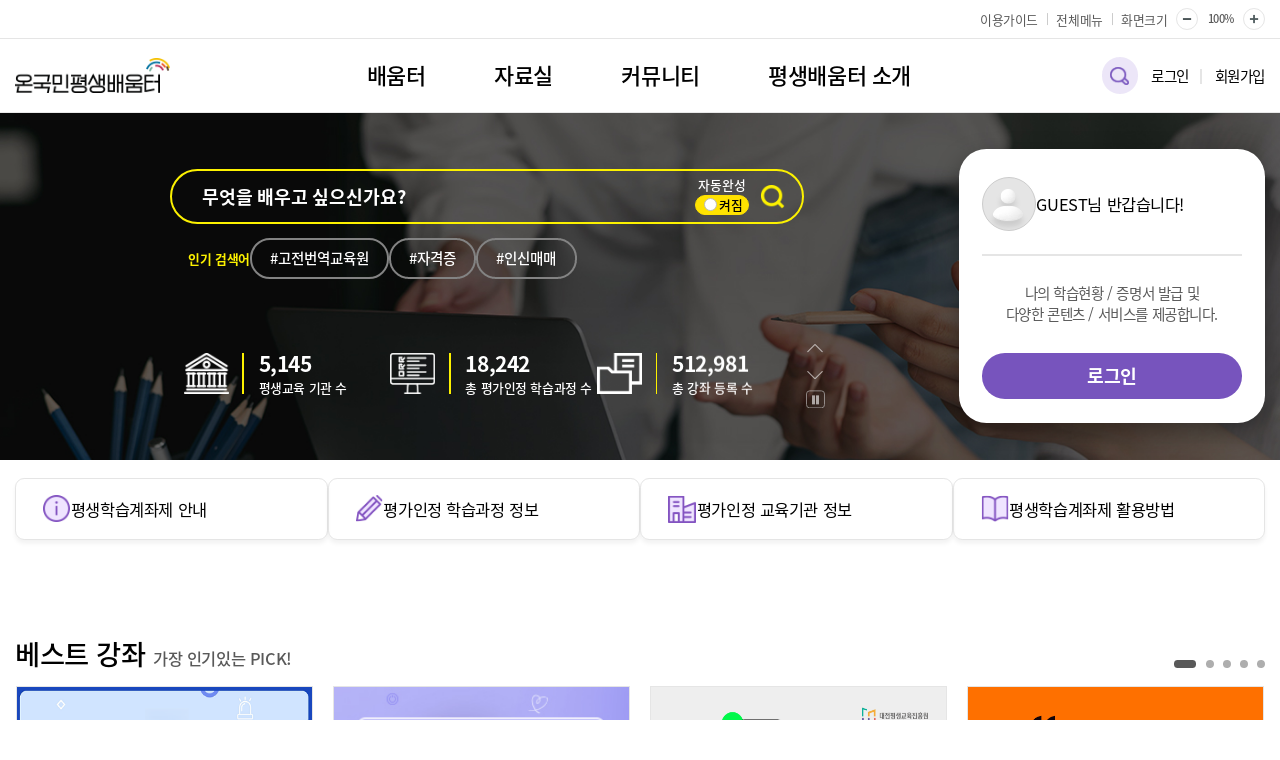

--- FILE ---
content_type: text/html;charset=UTF-8
request_url: https://all.go.kr/
body_size: 208
content:


<html>
<head>
    <title>온국민평생배움터</title>
    <script>
        location.href= "/main/viewMain.do";        
    </script>
</head>
<body>
</body>
</html>

--- FILE ---
content_type: text/html;charset=UTF-8
request_url: https://www.all.go.kr/main/viewMain.do
body_size: 101686
content:








<!DOCTYPE html>
<html lang="ko">
<head>
	



<!-- <html lang="ko">
<head> -->


	<meta charset="UTF-8">
	<meta name="viewport" content="width=device-width, initial-scale=1.0">
	<meta name="format-detection" content="telephone=no, address=no, email=no">
	<meta name="mobile-web-app-capable" content="yes">
	<link rel="stylesheet" href="/static/css/swiper.min.css">
	<link rel="stylesheet" href="/static/css/common__front.css">
	<link rel="stylesheet" href="/static/css/layout_front.css">
	<link rel="stylesheet" href="/static/css/style_front.css">
	<link rel="icon" type="image/png" sizes="96x96" href="/static/images/icon/favicon-96x96.png">
	<script src="/static/js/jquery-3.6.0.min.js"></script>
	<script src="/static/js/swiper-bundle.min.js"></script>
	<script src="/static/js/layout.js"></script> <!-- layout 용도로 퍼블 HTML 에만 사용 -->
	<script src="/static/js/ui.common_front.js"></script>

    <script src="/static/js/cmmnUtil.js"></script>
    <script src="/static/js/alert.js"></script>
    <!-- MYPAGE -->
	<link type="text/css" rel="stylesheet" href="/static/lib/daterangepicker/daterangepicker.css">
	<script src="/static/lib/daterangepicker/moment.min.js"></script>
	<script src="/static/lib/daterangepicker/daterangepicker.min.js"></script>
	<title>온국민평생배움터</title>
	<!-- MYPAGE -->

	<!-- BIX5 에서 사용하는 스타일 -->
	<link rel="stylesheet" type="text/css" href="https://www.all.go.kr/insight/BIX5/Assets/Css/BIX5Chart.css">
	<!-- BIX5 라이센스 -->
	<script src="https://www.all.go.kr/insight/BIX5/LicenseKey/BIX5License.js"></script>
	<!-- 실제적인 BIX5 라이브러리 -->
	<script src="https://www.all.go.kr/insight/BIX5/JS/BIX5.js"></script>	
	
	<script type="module" src="/static/lib/pdf/pdf.js"></script>

<!-- </head>
</html> -->
	<!-- Google tag (gtag.js) -->
	<script async src="https://www.googletagmanager.com/gtag/js?id=G-7RWSQL3GEX"></script>
	<script>
	  window.dataLayer = window.dataLayer || [];
	  function gtag(){dataLayer.push(arguments);}
	  gtag('js', new Date());
	
	  gtag('config', 'G-7RWSQL3GEX');	  
	</script>
</head>
<body>
	<div id="skipNav">
		<a href="#gnb">주메뉴바로가기</a>		<!-- 231127: 1차 감리 접근성 수정 -->
		<a href="#container">본문바로가기</a> <!-- 240126: 2차 감리 접근성 수정 -->
	</div>
	<div class="wrapper" id="wrap" style="height: 100%">
		<header class="header" id="header">





<div class="header__top">
	<div class="header__inner">
		<div class="header__util">
			<ul class="util-wrap">
				<li><a href="/main/viewUtztnGuide.do">이용가이드</a></li>
				<li><a href="/main/viewWholMenu.do">전체메뉴</a></li>
				<li>화면크기</li>
			</ul>
			<div class="zoom-wrap">
				<a href="javascript:void(0);" class="btn btn__minus">
					<span class="blind">화면 크기 축소</span>
				</a>
				<span class="zoom__text">100%</span>
				<a href="javascript:void(0);" class="btn btn__plus">
					<span class="blind">화면 크기 확대</span>
				</a>
			</div>
		</div>
	</div>
</div>
<div class="header__bottom">
	<div class="header__inner">
		<div class="header__inner-wrap">
			<div class="logo-wrap">
				<button type="button" class="btn btn__gnb">
					<span class="blind">메뉴 열기</span>
				</button>
				<h1 class="logo">
					<a href="/main/viewMain.do">
						<img src="/static/images/front/common/img_logo.png" alt="온국민평생배움터">
					</a>
				</h1>
			</div>
			
			<div class="gnb__util">
				<a href="/search/viewSearchTotal.do" class="btn btn__search">
					<span class="blind">검색</span>
				</a>
				
			</div>
			<nav id="gnb" class="gnb-wrap">  <!-- 231127: 1차 감리 접근성 수정 -->
				<ul class="gnb--depth1">
					<li class="depth1">
						<a href="javascript:void(0);">배움터</a>
						<div class="depth2__box">
							<ul>
								<li class="depth2"><a href="/apol/viewListSerClass.do">자율강좌</a></li>
								<li class="depth2"><a href="/apol/viewListEvlAcknowClass.do">평가인정강좌</a></li>
								<li class="depth2"><a href="/apol/viewListMclrng.do">마이크로러닝</a></li>
								<li class="depth2"><a href="/apol/viewListApolEvnt.do">행사/세미나</a></li>
								<li class="depth2"><a href="/apol/viewListHometownInst.do">우리동네기관</a></li>
								<li class="depth2"><a href="/intrd/viewListQlfcLinkInfo.do">자격정보</a></li>
							</ul>
						</div>
					</li>
					<li class="depth1">
						<a href="javascript:void(0);">자료실</a>
						<div class="depth2__box">
							<ul>
								<li class="depth2">
									<a href="/rerom/viewListLifeduJounlData.do">학술자료</a>
									<ul>
										<li class="depth3"><a href="/rerom/viewListLifeduJounlData.do">평생교육 학술자료</a></li>
										<li class="depth3"><a href="/rerom/viewListRissJounlData.do">RISS 학술자료</a></li>
									</ul>
                                </li>
                                <li class="depth2"><a href="/rerom/viewListResehPrjData.do">연구사업자료</a></li>
								<li class="depth2"><a href="/rerom/viewListResehBizData.do">공시자료</a></li>
								<li class="depth2"><a href="/rerom/viewListStatsData.do">통계자료</a></li>
								<li class="depth2">
									<a href="/rerom/viewListLifeduWtpData.do">정기간행물</a>
									<ul>
										<li class="depth3"><a href="/rerom/viewListLifeduWtpData.do">평생교육백서</a></li>
										<li class="depth3"><a href="/rerom/viewListNwslttr.do">소식지</a></li>
									</ul>
								</li>
							</ul>
						</div>
					</li>
					<li class="depth1">
						<a href="javascript:void(0);">커뮤니티</a>
						<div class="depth2__box">
							<ul>
								<li class="depth2"><a href="/cmut/viewListNtcMttr.do">공지사항</a></li>
								<li class="depth2"><a href="/cmut/viewListCmutEvnt.do">이벤트</a></li>
								<li class="depth2"><a href="/cmut/viewListFaq.do">자주 묻는 질문</a></li>
								<li class="depth2"><a href="/cmut/viewListQna.do">Q&A</a></li>
								<li class="depth2"><a href="/cmut/viewListRlsItrstClass.do">공개관심강좌</a></li>
							</ul>
						</div>
					</li>
					<li class="depth1">
						<a href="javascript:void(0);">평생배움터 소개</a>
						<div class="depth2__box">
							<ul>
								<li class="depth2"><a href="/intrd/viewLifApolOvrvw.do">평생배움터 개요</a></li>
								<li class="depth2">
									<a href="/intrd/viewLlasOvrvw.do">평생학습계좌제 안내</a>
									<ul>
										<li class="depth3"><a href="/intrd/viewLlasOvrvw.do">개요</a></li>
										<li class="depth3"><a href="/intrd/viewLlasMainFuon.do">주요 기능</a></li>
										<li class="depth3"><a href="/intrd/viewLlasPuseMthd.do">활용 방법</a></li>
									</ul>
								</li>
								<li class="depth2"><a href="/intrd/viewLifApolPblct.do">홍보</a></li>
								<li class="depth2">
									<a href="/intrd/viewLinkInstCurrStts.do">연계정보</a>
									<ul>
										<li class="depth3"><a href="/intrd/viewLinkInstCurrStts.do">강좌연계기관현황</a></li>
										<li class="depth3"><a href="/intrd/viewLinkProcreGuide.do">학습이력연계안내</a></li>
									</ul>
								</li>
							</ul>
						</div>
					</li>
				</ul>
				<div class="gnb__bg">
					<div class="gnb__bg__text">
						<p>쌓이는 배움,</p>
						<p class="bottom">빛나는 평생</p>
					</div>
				</div>
			</nav>
			<div class="mo-menu-layer">
				<div class="gnb__header">
					<a href="javascript:void(0);" class="btn btn-mo__close">
						<span class="blind">모바일 메뉴 닫기</span>
					</a>
					<h1 class="logo">
						<a href="javascript:void(0);">
							<img src="/static/images/front/common/img_logo.png" alt="온국민평생배움터">
						</a>
					</h1>
				</div>
				<div class="gnb__body">
					
						<div class="gnb__login">
							<p class="login__text">로그인이 필요합니다.</p>
							
								<button type="button" class="btn btn__login" onclick="location.href='https://login.all.go.kr/uam/lgn/logininit.do'">로그인</button>
							
						</div>
					
					
					<nav class="nav__box">
						<ul class="nav__box--depth1">
							<li class="depth1">
								<a href="javascript:void(0)">배움터</a>
								<ul class="nav__box--depth2">
									<li class="depth2"><a href="/apol/viewListSerClass.do">자율강좌</a></li>
									<li class="depth2"><a href="/apol/viewListEvlAcknowClass.do">평가인정강좌</a></li>
									<li class="depth2"><a href="/apol/viewListMclrng.do">마이크로러닝</a></li>
									<li class="depth2"><a href="/apol/viewListApolEvnt.do">행사/세미나</a></li>
									<li class="depth2"><a href="/apol/viewListHometownInst.do">우리동네기관</a></li>
									<li class="depth2"><a href="/intrd/viewListQlfcLinkInfo.do">자격정보</a></li>
								</ul>
							</li>
							<li class="depth1">
								<a href="javascript:void(0)">자료실</a>
								<ul class="nav__box--depth2">
									<li class="depth2">
										<a href="/rerom/viewListLifeduJounlData.do">학술자료</a>
										<ul class="nav__box--depth3">
											<li class="depth3"><a href="/rerom/viewListLifeduJounlData.do">평생교육 학술자료</a></li>
											<li class="depth3"><a href="/rerom/viewListRissJounlData.do">RISS 학술자료</a></li>
										</ul>
									</li>
									<li class="depth2"><a href="/rerom/viewListResehPrjData.do">연구사업자료</a></li>
									<li class="depth2"><a href="/rerom/viewListResehBizData.do">공시자료</a></li>
									<li class="depth2"><a href="/rerom/viewListStatsData.do">통계자료</a></li>
									<li class="depth2">
										<a href="/rerom/viewListLifeduWtpData.do">정기간행물</a>
										<ul  class="nav__box--depth3">
											<li class="depth3"><a href="/rerom/viewListLifeduWtpData.do">평생교육백서</a></li>
											<li class="depth3"><a href="/rerom/viewListNwslttr.do">소식지</a></li>
										</ul>
									</li>
								</ul>
							</li>
							<li class="depth1">
								<a href="javascript:void(0)">커뮤니티</a>
								<ul class="nav__box--depth2">
									<li class="depth2"><a href="/cmut/viewListNtcMttr.do">공지사항</a></li>
									<li class="depth2"><a href="/cmut/viewListCmutEvnt.do">이벤트</a></li>
									<li class="depth2"><a href="/cmut/viewListFaq.do">자주 묻는 질문 (FAQ)</a></li>
									<li class="depth2"><a href="/cmut/viewListQna.do">Q&A</a></li>
									<li class="depth2"><a href="/cmut/viewListRlsItrstClass.do">공개관심강좌</a></li>
								</ul>
							</li>
							<li class="depth1">
								<a href="javascript:void(0)">평생배움터 소개</a>
								<ul class="nav__box--depth2">
									<li class="depth2"><a href="/intrd/viewLifApolOvrvw.do">평생배움터 개요</a></li>
									<li class="depth2">
										<a href="/intrd/viewLlasOvrvw.do">평생학습계좌제 안내</a>
										<ul class="nav__box--depth3">
											<li class="depth3"><a href="/intrd/viewLlasOvrvw.do">개요</a></li>
											<li class="depth3"><a href="/intrd/viewLlasMainFuon.do">주요 기능</a></li>
											<li class="depth3"><a href="/intrd/viewLlasPuseMthd.do">활용 방법</a></li>
										</ul>
									</li>
									<li class="depth2"><a href="/intrd/viewLifApolPblct.do">홍보</a></li>
									<li class="depth2">
										<a href="/intrd/viewLinkInstCurrStts.do">연계정보</a>
										<ul class="nav__box--depth3">
											<li class="depth3"><a href="/intrd/viewLinkInstCurrStts.do">강좌연계기관현황</a></li>
											<li class="depth3"><a href="/intrd/viewLinkProcreGuide.do">학습이력연계안내</a></li>
										</ul>
									</li>
								</ul>
							</li>
							
						</ul>
					</nav>
				</div>
			</div>
		</div>
		<div class="personal-menu-wrap">
        	<button type="button" class="btn btn__search02">
        		<span class="blind">통합검색 바로가기</span>
        	</button>
        	
	        	<ul class="personal-menu login">
		        	<li>
		        	
		        		<a href="https://login.all.go.kr/uam/lgn/logininit.do" class="btn btn__link">로그인</a>
		        	
		        	</li>
		        	<li>
		        		<a href="https://login.all.go.kr/uam/mbr/viewJoinMbrType.do" class="btn btn__link">회원가입</a>
		        	</li>
	        	</ul>
        	
			
		</div>
	</div>
</div>

	<script>
	    $(document).ready(function(){
			//통합검색
		    $(".btn__search02").click( function (e) {
		        e.stopPropagation();
		        location.href = "/search/viewSearchTotal.do";
			});
	    })

		var nowZoom = 100;
		$(".btn__minus").click( function (e) {
			e.stopPropagation();
		
			if ( nowZoom > 70 ) { //화면크기 최대 축소율 70% 
				nowZoom = nowZoom - 10;
				zooms();
			} else {
				window.alert('더이상 축소할 수 없습니다.');
			}
		});
		$(".btn__plus").click( function (e) {
			e.stopPropagation();
	
			if ( nowZoom < 130 ) { //화면크기 최대 확대율 130%
				nowZoom = nowZoom + 10;
				zooms();
			} else {
				window.alert('더이상 확대할 수 없습니다.');
			}
		});
	
		function zooms(){
			$(".zoom__text").text(nowZoom+'%');
			document.body.style.zoom = nowZoom + '%';
		}
	
		//메인화면 노출시 알림정보 조회 s
// 		alert.count("");
// 	    $(".toggle.alertOn").click( function (e) {
// 	        //e.stopPropagation();
// 	        alert.find();
// 	    });
		//메인화면 노출시 알림정보 조회 e
		
		function logout() {
			navigator.sendBeacon("/uam/lgn/logout.do", "");
		}
	
		// 화면 전환 등 이벤트 시 호출
		alert2.count("");
		$(".toggle").click(function (e) {
		    alert2.find();
		});
	</script></header>
		<div class="container-fluid">
			<div class="row">
				
				<div id="content">







        <!-- Contents -->
        <main id="container" class="container">
        	<!-- <div class="quick_wrap">
	            <ul class="quickmenu">
					<li><img src="../static/images/front/quick/quick_tit.png" alt="K-EDU Hub"></li>
					<li><a href="/intrd/viewLifApolOvrvw.do?quickYn=Y"><img src="../static/images/front/quick/quick_01.png" alt="대내기관"></a></li>
					<li><a href="/intrd/viewLinkInstCurrStts.do?quickYn=Y&cnt=1"><img src="../static/images/front/quick/quick_02.png" alt="시도지자체"></a></li>
					<li><a href="/intrd/viewLinkInstCurrStts.do?quickYn=Y&cnt=2"><img src="../static/images/front/quick/quick_03.png" alt="공공기관"></a></li>
					<li><a href="/intrd/viewLinkInstCurrStts.do?quickYn=Y&cnt=0"><img src="../static/images/front/quick/quick_04.png" alt="민간기관"></a></li>
					<li><a href="/intrd/viewLinkProcreGuide.do"><img src="../static/images/front/quick/quick_05.png" alt="학습이력연계기관"></a></li>
				</ul>
        	</div> -->
        	
			<div class="contents main">
				<div class="component visual">
					<div class="component__body">
						<div class="visual-wrap ">
							<div class="visual__info">
								<div class="visual__search">
									<div class="search__grp" id="searchGrp">
										<div class="search__box">										
												<label for="searchKeyword" class="blind">평생배움터 통합검색</label>
												<input type="text" name="searchKeyword" id="searchKeyword" value="" placeholder="무엇을 배우고 싶으신가요?" class="form__input" onkeyup="enterKeyResearch();">
												<button class="btn_search__grp__layer__toggle" id="autoSearchToggleButton" onclick="toggleAutoSearch();"> <!-- D: .toggle-off 클래스 추가시 버튼 꺼짐 -->
                                                	<span class="title">자동완성</span>
                                                	<span class="toggle__conts"><em class="txt">켜짐</em></span>
                                            	</button>												
												<button type="button" class="btn search__btn">
													<span class="blind">검색</span>
												</button>												
										</div>
										<div class="search__grp__layer" id="searchGrpLayer">
                                            <span class="blind">연관 검색어 목록</span>
                                            <ul class="search__grp__kwd__list" id="searchGrpKwdList">
<!--                                                     <li class="search__grp__kwd__li">
                                                        <a href="javascript:void(0);" class="search__grp__kwd__link"><span class="txt">검색어1 <em class="pnt">검색어</em></span></a>
                                                    </li> -->
                                            </ul>
                                            <div class="search__grp__layer__footer">
                                                <button type="button" class="btn btn__link btn__closed" onclick="cmmn.showKwdList(false);">목록 닫기</button>
                                            </div>
                                        </div>										
									</div>
									
									
									
										
										
											
												<div class="search__popular">
													<strong class="popular__title">인기 검색어</strong>
													<div class="popular-wrap">
														
															<button type="button" class="popular__item" onClick="fn_populKeyword('고전번역교육원');">#고전번역교육원</button>
														
															<button type="button" class="popular__item" onClick="fn_populKeyword('자격증');">#자격증</button>
														
															<button type="button" class="popular__item" onClick="fn_populKeyword('인신매매');">#인신매매</button>
														
															<button type="button" class="popular__item" onClick="fn_populKeyword('고전번역교육원 제36차 동계 한문특강 논어집주');">#고전번역교육원 제36차 동계 한문특강 논어집주</button>
														
															<button type="button" class="popular__item" onClick="fn_populKeyword('나를 변화시키는 긍정의 힘');">#나를 변화시키는 긍정의 힘</button>
														
													</div>
												</div>
																					
										
																		
								</div>								
								<!-- 240424: 통계영역 롤링 적용-->
                                <div class="visual__count__wrap">
                                    <div class="visual__count swiper">
                                        <ul class="visual__count__list swiper-wrapper">
                                            <li class="visual__count__li swiper-slide">
                                                <div class="count__item item01">
                                                    <div class="count__item__inner">
                                                        <p class="count__text">총 학습계좌 수</p>
                                                        <span class="count">556,853</span>
                                                    </div>
                                                </div>

                                                <div class="count__item item03">
                                                    <div class="count__item__inner">
                                                        <p class="count__text">총 학습이력 등록 수</p>
                                                        <span class="count">1,389,074</span>
                                                    </div>
                                                </div>

                                                <div class="count__item item06">
                                                    <div class="count__item__inner">
                                                        <p class="count__text">총 콘텐츠 등록 수</p>
                                                        <span class="count">232,984</span>
                                                    </div>
                                                </div>

                                            </li>

                                            <li class="visual__count__li swiper-slide">
                                                                                          
                                            
                                                <div class="count__item item04">
                                                    <div class="count__item__inner">
                                                        <p class="count__text">평생교육 기관 수</p>
                                                        <span class="count">5,145</span>
                                                    </div>
                                                </div>

                                                <div class="count__item item05">
                                                    <div class="count__item__inner">
                                                        <p class="count__text">총 평가인정 학습과정 수</p>
                                                        <span class="count">18,242</span>
                                                    </div>
                                                </div>
                                                
                                                <div class="count__item item02">
                                                    <div class="count__item__inner">
                                                        <p class="count__text">총 강좌 등록 수</p>
                                                        <span class="count">512,981</span>
                                                    </div>
                                                </div>

                                            </li>
                                        </ul>
                                    </div>

                                    <div class="visual__count__ctrl" style="right: -30px;">
                                        <div class="swiper-button-prev"></div>
                                        <div class="swiper-button-next"></div>
                                        <!-- 240610: 접근성수정 : .swiper-button-pause 추가 -->
										<div class="swiper-button-pause" tabindex="0" aria-pressed="false" role="button">
			                            	<span class="blind">슬라이드 정지</span>
			                            </div>
			                            <!-- //240610: 접근성수정 : .swiper-button-pause 추가 -->
                                    </div>
                                </div>
                                <!-- // 240424: 통계영역 롤링 적용-->
							</div>
						
							<div class="visual__login">
								<div class="login__msg">
									<div class="user__thumbnail"></div>
									<p>GUEST님 반갑습니다!</p>
								</div>
								<div class="login__area">
									<p>나의 학습현황 / 증명서 발급 및 <br class="show-pc">다양한 콘텐츠 / 서비스를 제공합니다.</p>
						        	
						        		<a href="https://login.all.go.kr/uam/lgn/logininit.do" class="btn login__btn">로그인</a>
						        	
								</div>
							</div>
						
						
						</div>
					</div>
				</div>
				<div class="component">
					<div class="component__body">
						<div class="link-wrap">
							<a href="/intrd/viewLlasOvrvw.do" class="btn link__btn">
								<i class="icon icon__linkbtn01"></i>
								<span>평생학습계좌제 안내</span>
							</a>
							<a href="/apol/viewListEvlAcknowClass.do" class="btn link__btn">
								<i class="icon icon__linkbtn02"></i>
								<span>평가인정<br class="show-mo"> 학습과정 정보</span>
							</a>
							<a href="/apol/viewListHometownInst.do?acknowInstYn=Y" class="btn link__btn">
								<i class="icon icon__linkbtn03"></i>
								<span>평가인정<br class="show-mo"> 교육기관 정보</span>
							</a>
							<a href="/intrd/viewLlasPuseMthd.do" class="btn link__btn">
								<i class="icon icon__linkbtn04"></i>
								<span>평생학습계좌제<br class="show-mo"> 활용방법</span>
							</a>
						</div>
					</div>
				</div>
				
				<section class="component edu">
					<div class="component__head">
						<div class="title__area">
							<h2 class="title">
								베스트 강좌
								<span class="sub">가장 인기있는 PICK!</span>
							</h2>
						</div>
					</div>
					<div class="component__body">
						<div class="best__edu-wrap">
							<div class="card__list-wrap swiper">
								<ul class="card__list type01 swiper-wrapper">
								
									
									
										
										
											
										
									
									<li class="card swiper-slide">
										<a href="/cntnts/viewContentsDetailInfo.do?classSn=3352429">
											<div class="card__thumbnail">
												
													
													
													
													
														
														<img src="../lmst/20250320/677a0018a6ff44a3ac0836096c639e09" aria-hidden="true" alt="인신매매등 피해자 식별과 보호·지원 법정의무교육">
													
												
											</div>
											<div class="card__info">
												<p class="card__sort__title">
													
														
															직무역량
														
														
													
												</p>
												<strong class="card__title">인신매매등 피해자 식별과 보호·지원 법정의무교육</strong>
												<ul class="card__desc">
													<li class="card__agency">한국여성인권진흥원</li>
												</ul>
												<div class="card__util">
													<div class="card__tag">
														
															
																<span class="tag tag--type1 tag--green">온라인</span>
															
															
														
														
															
															
													</div>

												</div>
											</div>
										</a>
									</li>
									
									
									
										
										
											
										
									
									<li class="card swiper-slide">
										<a href="/cntnts/viewContentsDetailInfo.do?classSn=2383456">
											<div class="card__thumbnail">
												
													
													
													
													
														
														<img src="../lmst/20240713/V13571395_de126099_f1fa_49e6_96ee_888aea3c8257.jpg" aria-hidden="true" alt="[대학생] 스마트폰·인터넷 과의존 예방 교육">
													
												
											</div>
											<div class="card__info">
												<p class="card__sort__title">
													
														
															디지털
														
														
													
												</p>
												<strong class="card__title">[대학생] 스마트폰·인터넷 과의존 예방 교육</strong>
												<ul class="card__desc">
													<li class="card__agency">한국지능정보사회진흥원</li>
												</ul>
												<div class="card__util">
													<div class="card__tag">
														
															
																<span class="tag tag--type1 tag--green">온라인</span>
															
															
														
														
															
															
													</div>

												</div>
											</div>
										</a>
									</li>
									
									
									
										
										
											
										
									
									<li class="card swiper-slide">
										<a href="/cntnts/viewContentsDetailInfo.do?classSn=2377877">
											<div class="card__thumbnail">
												
													
													
													
													
														
														<img src="../lmst/20240825/e4cc780f55644487b4cf4f3d052d92a5" aria-hidden="true" alt="현대인을 위한 정신건강">
													
												
											</div>
											<div class="card__info">
												<p class="card__sort__title">
													
														
															가족/건강/운동
														
														
													
												</p>
												<strong class="card__title">현대인을 위한 정신건강</strong>
												<ul class="card__desc">
													<li class="card__agency">(재)대전평생교육진흥원</li>
												</ul>
												<div class="card__util">
													<div class="card__tag">
														
															
																<span class="tag tag--type1 tag--green">온라인</span>
															
															
														
														
															
															
													</div>

												</div>
											</div>
										</a>
									</li>
									
									
									
										
										
											
										
									
									<li class="card swiper-slide">
										<a href="/cntnts/viewContentsDetailInfo.do?classSn=2373563">
											<div class="card__thumbnail">
												
													
													
													
													
														
														<img src="../lmst/20240825/eac2a06a11fd4ab68a73ebc5108933f5" aria-hidden="true" alt="논리적글쓰기와 의사소통">
													
												
											</div>
											<div class="card__info">
												<p class="card__sort__title">
													
														
															문해교육
														
														
													
												</p>
												<strong class="card__title">논리적글쓰기와 의사소통</strong>
												<ul class="card__desc">
													<li class="card__agency">한국방송통신대학교 부설  프라임칼리지</li>
												</ul>
												<div class="card__util">
													<div class="card__tag">
														
															
																<span class="tag tag--type1 tag--green">온라인</span>
															
															
														
														
															
															
													</div>

												</div>
											</div>
										</a>
									</li>
									
									
									
										
										
											
										
									
									<li class="card swiper-slide">
										<a href="/cntnts/viewContentsDetailInfo.do?classSn=3433744">
											<div class="card__thumbnail">
												
													
													
													
													
														
														<img src="../lmst/20251125/5714bb98980348f09c2e348fcea1ae2f" aria-hidden="true" alt="고전번역교육원 제36차 동계 한문특강 논어집주">
													
												
											</div>
											<div class="card__info">
												<p class="card__sort__title">
													
														
															인문/교양
														
														
													
												</p>
												<strong class="card__title">고전번역교육원 제36차 동계 한문특강 논어집주</strong>
												<ul class="card__desc">
													<li class="card__agency">한국고전번역원</li>
												</ul>
												<div class="card__util">
													<div class="card__tag">
														
															
																<span class="tag tag--type1 tag--green">온라인</span>
															
															
														
														
															
															
													</div>

												</div>
											</div>
										</a>
									</li>
									
									
									
										
										
											
										
									
									<li class="card swiper-slide">
										<a href="/cntnts/viewContentsDetailInfo.do?classSn=3433743">
											<div class="card__thumbnail">
												
													
													
													
													
														
														<img src="../lmst/20251126/dc9af1f189f34738ae330263b4d6d55f" aria-hidden="true" alt="고전번역교육원 제36차 동계 한문특강 맹자집주">
													
												
											</div>
											<div class="card__info">
												<p class="card__sort__title">
													
														
															인문/교양
														
														
													
												</p>
												<strong class="card__title">고전번역교육원 제36차 동계 한문특강 맹자집주</strong>
												<ul class="card__desc">
													<li class="card__agency">한국고전번역원</li>
												</ul>
												<div class="card__util">
													<div class="card__tag">
														
															
																<span class="tag tag--type1 tag--green">온라인</span>
															
															
														
														
															
															
													</div>

												</div>
											</div>
										</a>
									</li>
									
									
									
										
										
											
										
									
									<li class="card swiper-slide">
										<a href="/cntnts/viewContentsDetailInfo.do?classSn=3433742">
											<div class="card__thumbnail">
												
													
													
													
													
														
														<img src="../lmst/20251126/975b2bd925ae45f1ab95283a202a7ee3" aria-hidden="true" alt="고전번역교육원 제36차 동계 한문특강 고문진보">
													
												
											</div>
											<div class="card__info">
												<p class="card__sort__title">
													
														
															인문/교양
														
														
													
												</p>
												<strong class="card__title">고전번역교육원 제36차 동계 한문특강 고문진보</strong>
												<ul class="card__desc">
													<li class="card__agency">한국고전번역원</li>
												</ul>
												<div class="card__util">
													<div class="card__tag">
														
															
																<span class="tag tag--type1 tag--green">온라인</span>
															
															
														
														
															
															
													</div>

												</div>
											</div>
										</a>
									</li>
									
									
									
										
										
											
										
									
									<li class="card swiper-slide">
										<a href="/cntnts/viewContentsDetailInfo.do?classSn=2373494">
											<div class="card__thumbnail">
												
													
													
													
													
														
														<img src="../lmst/20240825/95a5f9d777d2479588be5094ff24afc8" aria-hidden="true" alt="직업의식과 직업윤리">
													
												
											</div>
											<div class="card__info">
												<p class="card__sort__title">
													
														
															취업/창업
														
														
													
												</p>
												<strong class="card__title">직업의식과 직업윤리</strong>
												<ul class="card__desc">
													<li class="card__agency">한국방송통신대학교 부설  프라임칼리지</li>
												</ul>
												<div class="card__util">
													<div class="card__tag">
														
															
																<span class="tag tag--type1 tag--green">온라인</span>
															
															
														
														
															
															
													</div>

												</div>
											</div>
										</a>
									</li>
									
									
									
										
										
											
										
									
									<li class="card swiper-slide">
										<a href="/cntnts/viewContentsDetailInfo.do?classSn=2383971">
											<div class="card__thumbnail">
												
													
													
													
													
														
														<img src="../lmst/20240825/3f37c455733f40808fc324db498a3948" aria-hidden="true" alt="나를 변화시키는 긍정의 힘">
													
												
											</div>
											<div class="card__info">
												<p class="card__sort__title">
													
														
															가족/건강/운동
														
														
													
												</p>
												<strong class="card__title">나를 변화시키는 긍정의 힘</strong>
												<ul class="card__desc">
													<li class="card__agency">한국보건복지인재원</li>
												</ul>
												<div class="card__util">
													<div class="card__tag">
														
															
																<span class="tag tag--type1 tag--green">온라인</span>
															
															
														
														
															
															
													</div>

												</div>
											</div>
										</a>
									</li>
									
									
									
										
										
											
										
									
									<li class="card swiper-slide">
										<a href="/cntnts/viewContentsDetailInfo.do?classSn=1468760">
											<div class="card__thumbnail">
												
													
													
													
													
														
														<img src="../lmst/20240927/473deff557ae4f4badb4683693a625c8" aria-hidden="true" alt="셀파 한국사">
													
												
											</div>
											<div class="card__info">
												<p class="card__sort__title">
													
														
														
															학력보완
														
													
												</p>
												<strong class="card__title">셀파 한국사</strong>
												<ul class="card__desc">
													<li class="card__agency">서울특별시강남구청</li>
												</ul>
												<div class="card__util">
													<div class="card__tag">
														
															
																<span class="tag tag--type1 tag--green">온라인</span>
															
															
														
														
															<span class="tag tag--type1 tag--blue">평가인정</span>
														
															
															
															<span class="tag tag--type1 tag--red">검정고시</span>
														
													</div>

												</div>
											</div>
										</a>
									</li>
									
									
									
										
										
											
										
									
									<li class="card swiper-slide">
										<a href="/cntnts/viewContentsDetailInfo.do?classSn=3425052">
											<div class="card__thumbnail">
												
													
													
													
													
														
														<img src="../lmst/20250728/509b8a51ede941dfb1a4de0a2a6e57bc" aria-hidden="true" alt="[법정의무교육] 인신매매방지법, 더 자세히 알아보기">
													
												
											</div>
											<div class="card__info">
												<p class="card__sort__title">
													
														
															직무역량
														
														
													
												</p>
												<strong class="card__title">[법정의무교육] 인신매매방지법, 더 자세히 알아보기</strong>
												<ul class="card__desc">
													<li class="card__agency">한국여성인권진흥원</li>
												</ul>
												<div class="card__util">
													<div class="card__tag">
														
															
																<span class="tag tag--type1 tag--green">온라인</span>
															
															
														
														
															
															
													</div>

												</div>
											</div>
										</a>
									</li>
									
									
									
										
										
											
										
									
									<li class="card swiper-slide">
										<a href="/cntnts/viewContentsDetailInfo.do?classSn=2373504">
											<div class="card__thumbnail">
												
													
													
													
													
														
														<img src="../lmst/20240825/752a55abe1a2415899998a9e1d7e313f" aria-hidden="true" alt="대학생을 위한 저작권 노트">
													
												
											</div>
											<div class="card__info">
												<p class="card__sort__title">
													
														
															인문/교양
														
														
													
												</p>
												<strong class="card__title">대학생을 위한 저작권 노트</strong>
												<ul class="card__desc">
													<li class="card__agency">한국저작권위원회</li>
												</ul>
												<div class="card__util">
													<div class="card__tag">
														
															
																<span class="tag tag--type1 tag--green">온라인</span>
															
															
														
														
															
															
													</div>

												</div>
											</div>
										</a>
									</li>
									
								</ul>
							</div>
							<div class="swiper-button-prev sub01"></div>
							<div class="swiper-button-next sub01"></div>
	
							<div class="swiper-pagination__wrap">
								<div class="swiper-pagination"></div>
							</div>
						</div>
					</div>
				</section>
				<section class="component gray">
					<div class="component__head">
						<div class="title__area">
							<h2 class="title col">
								신규 강좌
								<span class="sub">새로운 강좌로 학습의 즐거움에 참여하세요!</span>
							</h2>
						</div>
					</div>
					<div class="component__body">
						<div class="new-edu-wrap swiper">
							<ul class="new-edu swiper-wrapper">
								
								
								<li class="new-edu__li swiper-slide">
									
									
										
										
											
										
									
									<a href="/cntnts/viewContentsDetailInfo.do?classSn=3471558" class="new-edu__thumbnail">
										
											
											
											
											
												
												<img src="../lmst/20260115/841311079833409194961f9f25170d0e" alt="한식조리기능사(25겨울)">
											
										
									</a>
									<div class="new-edu__info">
										<div class="new-edu__detail">
											<div class="new-edu__text">
												<span class="new-edu__sort">
													
														
															자격증
														
														
													
												</span>
												<a href="/cntnts/viewContentsDetailInfo.do?classSn=3471558" class="btn btn__link">한식조리기능사(25겨울)</a>
												<span class="new-edu__agency">원광디지털대학교 평생교육원</span>
											</div>
											<div class="new-edu__util">
												<div class="new-edu__tag">
													
														
															<span class="tag tag--type1 tag--green">온라인</span>
														
														
													
													
														<span class="tag tag--type1 tag--blue">자율강좌</span>
													
													
													
													
													
												</div>

											</div>
										</div>
										<div class="new-edu__next">
											
											
												
												
												
													
													
														
														
															
														
													
													<a href="/cntnts/viewContentsDetailInfo.do?classSn=3471557" class="new-edu__thumbnail-wrap">
														<div class="new-edu__thumbnail">
															
																
																
																																
																
																	
																	<img src="../lmst/20260105/b59dd8ce45b342e4b6eb710de18e0c71" alt="가정의례와 택일(25겨울)">
																
															
														</div>
														<strong class="title sm">가정의례와 택일(25겨울)</strong>
													</a>
													
													
													
														
														
															
														
													
													<a href="/cntnts/viewContentsDetailInfo.do?classSn=3470284" class="new-edu__thumbnail-wrap">
														<div class="new-edu__thumbnail">
															
																
																
																																
																
																	
																	<img src="../lmst/20251230/46927b91e75540e5b725f88b0d7150da" alt="군장병을 위한 금융투자 아카데미">
																
															
														</div>
														<strong class="title sm">군장병을 위한 금융투자 아카데미</strong>
													</a>
												
											
										</div>
									</div>
								</li>
								
								<li class="new-edu__li swiper-slide">
									
									
										
										
											
										
									
									<a href="/cntnts/viewContentsDetailInfo.do?classSn=3471557" class="new-edu__thumbnail">
										
											
											
											
											
												
												<img src="../lmst/20260105/b59dd8ce45b342e4b6eb710de18e0c71" alt="가정의례와 택일(25겨울)">
											
										
									</a>
									<div class="new-edu__info">
										<div class="new-edu__detail">
											<div class="new-edu__text">
												<span class="new-edu__sort">
													
														
															인문/교양
														
														
													
												</span>
												<a href="/cntnts/viewContentsDetailInfo.do?classSn=3471557" class="btn btn__link">가정의례와 택일(25겨울)</a>
												<span class="new-edu__agency">원광디지털대학교 평생교육원</span>
											</div>
											<div class="new-edu__util">
												<div class="new-edu__tag">
													
														
															<span class="tag tag--type1 tag--green">온라인</span>
														
														
													
													
														<span class="tag tag--type1 tag--blue">자율강좌</span>
													
													
													
													
													
												</div>

											</div>
										</div>
										<div class="new-edu__next">
											
											
												
												
												
													
													
														
														
															
														
													
													<a href="/cntnts/viewContentsDetailInfo.do?classSn=3470284" class="new-edu__thumbnail-wrap">
														<div class="new-edu__thumbnail">
															
																
																
																																
																
																	
																	<img src="../lmst/20251230/46927b91e75540e5b725f88b0d7150da" alt="군장병을 위한 금융투자 아카데미">
																
															
														</div>
														<strong class="title sm">군장병을 위한 금융투자 아카데미</strong>
													</a>
													
													
													
														
														
															
														
													
													<a href="/cntnts/viewContentsDetailInfo.do?classSn=3433780" class="new-edu__thumbnail-wrap">
														<div class="new-edu__thumbnail">
															
																
																
																																
																
																	
																	<img src="../lmst/20251008/f3a13c4bd560444e8ac47eef42815df6" alt="[디지털 문해] 디지털 정보자격반1">
																
															
														</div>
														<strong class="title sm">[디지털 문해] 디지털 정보자격반1</strong>
													</a>
												
											
										</div>
									</div>
								</li>
								
								<li class="new-edu__li swiper-slide">
									
									
										
										
											
										
									
									<a href="/cntnts/viewContentsDetailInfo.do?classSn=3470284" class="new-edu__thumbnail">
										
											
											
											
											
												
												<img src="../lmst/20251230/46927b91e75540e5b725f88b0d7150da" alt="군장병을 위한 금융투자 아카데미">
											
										
									</a>
									<div class="new-edu__info">
										<div class="new-edu__detail">
											<div class="new-edu__text">
												<span class="new-edu__sort">
													
														
															경제/경영
														
														
													
												</span>
												<a href="/cntnts/viewContentsDetailInfo.do?classSn=3470284" class="btn btn__link">군장병을 위한 금융투자 아카데미</a>
												<span class="new-edu__agency">전국투자자교육협의회</span>
											</div>
											<div class="new-edu__util">
												<div class="new-edu__tag">
													
														
															<span class="tag tag--type1 tag--green">온라인</span>
														
														
													
													
														<span class="tag tag--type1 tag--blue">자율강좌</span>
													
													
													
													
													
												</div>

											</div>
										</div>
										<div class="new-edu__next">
											
											
												
												
												
													
													
														
														
															
														
													
													<a href="/cntnts/viewContentsDetailInfo.do?classSn=3433780" class="new-edu__thumbnail-wrap">
														<div class="new-edu__thumbnail">
															
																
																
																																
																
																	
																	<img src="../lmst/20251008/f3a13c4bd560444e8ac47eef42815df6" alt="[디지털 문해] 디지털 정보자격반1">
																
															
														</div>
														<strong class="title sm">[디지털 문해] 디지털 정보자격반1</strong>
													</a>
													
													
													
														
														
															
														
													
													<a href="/cntnts/viewContentsDetailInfo.do?classSn=3433744" class="new-edu__thumbnail-wrap">
														<div class="new-edu__thumbnail">
															
																
																
																																
																
																	
																	<img src="../lmst/20251125/5714bb98980348f09c2e348fcea1ae2f" alt="고전번역교육원 제36차 동계 한문특강 논어집주">
																
															
														</div>
														<strong class="title sm">고전번역교육원 제36차 동계 한문특강 논어집주</strong>
													</a>
												
											
										</div>
									</div>
								</li>
								
								<li class="new-edu__li swiper-slide">
									
									
										
										
											
										
									
									<a href="/cntnts/viewContentsDetailInfo.do?classSn=3433780" class="new-edu__thumbnail">
										
											
											
											
											
												
												<img src="../lmst/20251008/f3a13c4bd560444e8ac47eef42815df6" alt="[디지털 문해] 디지털 정보자격반1">
											
										
									</a>
									<div class="new-edu__info">
										<div class="new-edu__detail">
											<div class="new-edu__text">
												<span class="new-edu__sort">
													
														
														
															직업능력
														
													
												</span>
												<a href="/cntnts/viewContentsDetailInfo.do?classSn=3433780" class="btn btn__link">[디지털 문해] 디지털 정보자격반1</a>
												<span class="new-edu__agency">동래구평생학습관</span>
											</div>
											<div class="new-edu__util">
												<div class="new-edu__tag">
													
														
														
															<span class="tag tag--type1 tag--purple">오프라인</span>
														
													
													
													
														<span class="tag tag--type1 tag--blue">평가인정</span>
													
													
													
													
												</div>

											</div>
										</div>
										<div class="new-edu__next">
											
											
												
												
												
													
													
														
														
															
														
													
													<a href="/cntnts/viewContentsDetailInfo.do?classSn=3433744" class="new-edu__thumbnail-wrap">
														<div class="new-edu__thumbnail">
															
																
																
																																
																
																	
																	<img src="../lmst/20251125/5714bb98980348f09c2e348fcea1ae2f" alt="고전번역교육원 제36차 동계 한문특강 논어집주">
																
															
														</div>
														<strong class="title sm">고전번역교육원 제36차 동계 한문특강 논어집주</strong>
													</a>
													
													
													
														
														
															
														
													
													<a href="/cntnts/viewContentsDetailInfo.do?classSn=3433743" class="new-edu__thumbnail-wrap">
														<div class="new-edu__thumbnail">
															
																
																
																																
																
																	
																	<img src="../lmst/20251126/dc9af1f189f34738ae330263b4d6d55f" alt="고전번역교육원 제36차 동계 한문특강 맹자집주">
																
															
														</div>
														<strong class="title sm">고전번역교육원 제36차 동계 한문특강 맹자집주</strong>
													</a>
												
											
										</div>
									</div>
								</li>
								
								<li class="new-edu__li swiper-slide">
									
									
										
										
											
										
									
									<a href="/cntnts/viewContentsDetailInfo.do?classSn=3433744" class="new-edu__thumbnail">
										
											
											
											
											
												
												<img src="../lmst/20251125/5714bb98980348f09c2e348fcea1ae2f" alt="고전번역교육원 제36차 동계 한문특강 논어집주">
											
										
									</a>
									<div class="new-edu__info">
										<div class="new-edu__detail">
											<div class="new-edu__text">
												<span class="new-edu__sort">
													
														
															인문/교양
														
														
													
												</span>
												<a href="/cntnts/viewContentsDetailInfo.do?classSn=3433744" class="btn btn__link">고전번역교육원 제36차 동계 한문특강 논어집주</a>
												<span class="new-edu__agency">한국고전번역원</span>
											</div>
											<div class="new-edu__util">
												<div class="new-edu__tag">
													
														
															<span class="tag tag--type1 tag--green">온라인</span>
														
														
													
													
														<span class="tag tag--type1 tag--blue">자율강좌</span>
													
													
													
													
													
												</div>

											</div>
										</div>
										<div class="new-edu__next">
											
											
												
												
												
													
													
														
														
															
														
													
													<a href="/cntnts/viewContentsDetailInfo.do?classSn=3433743" class="new-edu__thumbnail-wrap">
														<div class="new-edu__thumbnail">
															
																
																
																																
																
																	
																	<img src="../lmst/20251126/dc9af1f189f34738ae330263b4d6d55f" alt="고전번역교육원 제36차 동계 한문특강 맹자집주">
																
															
														</div>
														<strong class="title sm">고전번역교육원 제36차 동계 한문특강 맹자집주</strong>
													</a>
													
													
													
														
														
															
														
													
													<a href="/cntnts/viewContentsDetailInfo.do?classSn=3433742" class="new-edu__thumbnail-wrap">
														<div class="new-edu__thumbnail">
															
																
																
																																
																
																	
																	<img src="../lmst/20251126/975b2bd925ae45f1ab95283a202a7ee3" alt="고전번역교육원 제36차 동계 한문특강 고문진보">
																
															
														</div>
														<strong class="title sm">고전번역교육원 제36차 동계 한문특강 고문진보</strong>
													</a>
												
											
										</div>
									</div>
								</li>
								
								<li class="new-edu__li swiper-slide">
									
									
										
										
											
										
									
									<a href="/cntnts/viewContentsDetailInfo.do?classSn=3433743" class="new-edu__thumbnail">
										
											
											
											
											
												
												<img src="../lmst/20251126/dc9af1f189f34738ae330263b4d6d55f" alt="고전번역교육원 제36차 동계 한문특강 맹자집주">
											
										
									</a>
									<div class="new-edu__info">
										<div class="new-edu__detail">
											<div class="new-edu__text">
												<span class="new-edu__sort">
													
														
															인문/교양
														
														
													
												</span>
												<a href="/cntnts/viewContentsDetailInfo.do?classSn=3433743" class="btn btn__link">고전번역교육원 제36차 동계 한문특강 맹자집주</a>
												<span class="new-edu__agency">한국고전번역원</span>
											</div>
											<div class="new-edu__util">
												<div class="new-edu__tag">
													
														
															<span class="tag tag--type1 tag--green">온라인</span>
														
														
													
													
														<span class="tag tag--type1 tag--blue">자율강좌</span>
													
													
													
													
													
												</div>

											</div>
										</div>
										<div class="new-edu__next">
											
											
												
												
												
													
													
														
														
															
														
													
													<a href="/cntnts/viewContentsDetailInfo.do?classSn=3433742" class="new-edu__thumbnail-wrap">
														<div class="new-edu__thumbnail">
															
																
																
																																
																
																	
																	<img src="../lmst/20251126/975b2bd925ae45f1ab95283a202a7ee3" alt="고전번역교육원 제36차 동계 한문특강 고문진보">
																
															
														</div>
														<strong class="title sm">고전번역교육원 제36차 동계 한문특강 고문진보</strong>
													</a>
													
													
													
														
														
															
														
													
													<a href="/cntnts/viewContentsDetailInfo.do?classSn=3433547" class="new-edu__thumbnail-wrap">
														<div class="new-edu__thumbnail">
															
																
																
																																
																
																	
																	<img src="../lmst/20251111/108c019c72c34447b115b529517db69c" alt="투자 이야기">
																
															
														</div>
														<strong class="title sm">투자 이야기</strong>
													</a>
												
											
										</div>
									</div>
								</li>
								
								<li class="new-edu__li swiper-slide">
									
									
										
										
											
										
									
									<a href="/cntnts/viewContentsDetailInfo.do?classSn=3433742" class="new-edu__thumbnail">
										
											
											
											
											
												
												<img src="../lmst/20251126/975b2bd925ae45f1ab95283a202a7ee3" alt="고전번역교육원 제36차 동계 한문특강 고문진보">
											
										
									</a>
									<div class="new-edu__info">
										<div class="new-edu__detail">
											<div class="new-edu__text">
												<span class="new-edu__sort">
													
														
															인문/교양
														
														
													
												</span>
												<a href="/cntnts/viewContentsDetailInfo.do?classSn=3433742" class="btn btn__link">고전번역교육원 제36차 동계 한문특강 고문진보</a>
												<span class="new-edu__agency">한국고전번역원</span>
											</div>
											<div class="new-edu__util">
												<div class="new-edu__tag">
													
														
															<span class="tag tag--type1 tag--green">온라인</span>
														
														
													
													
														<span class="tag tag--type1 tag--blue">자율강좌</span>
													
													
													
													
													
												</div>

											</div>
										</div>
										<div class="new-edu__next">
											
											
												
												
												
													
													
														
														
															
														
													
													<a href="/cntnts/viewContentsDetailInfo.do?classSn=3433547" class="new-edu__thumbnail-wrap">
														<div class="new-edu__thumbnail">
															
																
																
																																
																
																	
																	<img src="../lmst/20251111/108c019c72c34447b115b529517db69c" alt="투자 이야기">
																
															
														</div>
														<strong class="title sm">투자 이야기</strong>
													</a>
													
													
													
														
														
															
														
													
													<a href="/cntnts/viewContentsDetailInfo.do?classSn=3433546" class="new-edu__thumbnail-wrap">
														<div class="new-edu__thumbnail">
															
																
																
																																
																
																	
																	<img src="../lmst/20251124/be149f7cdf0d42a48837c58b9ce08b44" alt="레츠고 머니 스쿨">
																
															
														</div>
														<strong class="title sm">레츠고 머니 스쿨</strong>
													</a>
												
											
										</div>
									</div>
								</li>
								
								<li class="new-edu__li swiper-slide">
									
									
										
										
											
										
									
									<a href="/cntnts/viewContentsDetailInfo.do?classSn=3433547" class="new-edu__thumbnail">
										
											
											
											
											
												
												<img src="../lmst/20251111/108c019c72c34447b115b529517db69c" alt="투자 이야기">
											
										
									</a>
									<div class="new-edu__info">
										<div class="new-edu__detail">
											<div class="new-edu__text">
												<span class="new-edu__sort">
													
														
															경제/경영
														
														
													
												</span>
												<a href="/cntnts/viewContentsDetailInfo.do?classSn=3433547" class="btn btn__link">투자 이야기</a>
												<span class="new-edu__agency">전국투자자교육협의회</span>
											</div>
											<div class="new-edu__util">
												<div class="new-edu__tag">
													
														
															<span class="tag tag--type1 tag--green">온라인</span>
														
														
													
													
														<span class="tag tag--type1 tag--blue">자율강좌</span>
													
													
													
													
													
												</div>

											</div>
										</div>
										<div class="new-edu__next">
											
											
												
													
													
														
														
															
														
													
													<a href="/cntnts/viewContentsDetailInfo.do?classSn=3433546" class="new-edu__thumbnail-wrap">
														<div class="new-edu__thumbnail">
															
																
																
																
																
																	
																	<img src="../lmst/20251124/be149f7cdf0d42a48837c58b9ce08b44" alt="레츠고 머니 스쿨">
																
															
														</div>
														<strong class="title sm">레츠고 머니 스쿨</strong>
													</a>
													
													
													
														
														
															
														
													
													<a href="/cntnts/viewContentsDetailInfo.do?classSn=3471558" class="new-edu__thumbnail-wrap">
														<div class="new-edu__thumbnail">
															
																
																
																																
																
																	
																	<img src="../lmst/20260115/841311079833409194961f9f25170d0e" alt="한식조리기능사(25겨울)">
																
															
														</div>
														<strong class="title sm">한식조리기능사(25겨울)</strong>
													</a>
												
												
												
											
										</div>
									</div>
								</li>
								
								<li class="new-edu__li swiper-slide">
									
									
										
										
											
										
									
									<a href="/cntnts/viewContentsDetailInfo.do?classSn=3433546" class="new-edu__thumbnail">
										
											
											
											
											
												
												<img src="../lmst/20251124/be149f7cdf0d42a48837c58b9ce08b44" alt="레츠고 머니 스쿨">
											
										
									</a>
									<div class="new-edu__info">
										<div class="new-edu__detail">
											<div class="new-edu__text">
												<span class="new-edu__sort">
													
														
															경제/경영
														
														
													
												</span>
												<a href="/cntnts/viewContentsDetailInfo.do?classSn=3433546" class="btn btn__link">레츠고 머니 스쿨</a>
												<span class="new-edu__agency">전국투자자교육협의회</span>
											</div>
											<div class="new-edu__util">
												<div class="new-edu__tag">
													
														
															<span class="tag tag--type1 tag--green">온라인</span>
														
														
													
													
														<span class="tag tag--type1 tag--blue">자율강좌</span>
													
													
													
													
													
												</div>

											</div>
										</div>
										<div class="new-edu__next">
											
											
												
												
													
													
														
														
															
														
													
													<a href="/cntnts/viewContentsDetailInfo.do?classSn=3471558" class="new-edu__thumbnail-wrap">
														<div class="new-edu__thumbnail">
															
																
																
																																
																
																	
																	<img src="../lmst/20260115/841311079833409194961f9f25170d0e" alt="한식조리기능사(25겨울)">
																
															
														</div>
														<strong class="title sm">한식조리기능사(25겨울)</strong>
													</a>
													
													
														
														
															
														
													
													<a href="/cntnts/viewContentsDetailInfo.do?classSn=3471557" class="new-edu__thumbnail-wrap">
														<div class="new-edu__thumbnail">
															
																
																
																																
																
																	
																	<img src="../lmst/20260105/b59dd8ce45b342e4b6eb710de18e0c71" alt="가정의례와 택일(25겨울)">
																
															
														</div>
														<strong class="title sm">가정의례와 택일(25겨울)</strong>
													</a>
												
												
											
										</div>
									</div>
								</li>
								
							</ul>
						</div>
						<div class="new-edu__ctrl">
							<div class="swiper-button-prev"></div>
							<div class="swiper-button-next"></div>
						</div>
						<!-- 240610: 접근성수정 - .new-edu-pagination__wrap 마크업추가 -->
						<div class="new-edu-pagination__wrap">
							<div class="swiper-pagination"></div>
						</div>						
						<!-- // 240610: 접근성수정 - .new-edu-pagination__wrap 마크업추가 -->
					</div>
				</section>
				<section class="component">
					<div class="component__head">
						<div class="title__area">
							<h2 class="title">
								마이크로러닝
								<span class="sub">쉽고 빠르게 배우는 강좌</span>
							</h2>
							<a href="/apol/viewListMclrng.do" class="btn btn__more">
								<span class="blind">마이크로러닝</span>
								<span>더보기</span>
								<i class="icon icon__more"></i>
							</a>
						</div>
					</div>
					<div class="component__body">
						<div class="micro-wrap">
						
							
							
								
								
									
								
							
							<div class="micro">
								<div class="micro__thumbnail">
									
										
										
																				
										
											
											<img src="../lmst/20260119/3cd8384d6d264f8d8724c5d89fb7c0e3" alt="[동북아 ZOOM IN] 연행록으로 본 조선과 세계_썸네일">
										
									
								</div>
								<div class="micro__info">
									<span class="micro__sort">인문/교양</span>
									<a href="/cntnts/viewContentsDetailInfo.do?classSn=3471650" class="btn btn__link">[동북아 ZOOM IN] 연행록으로 본 조선과 세계</a>
									<ul class="bullet__list--dot">
										<li>동북아역사재단 종합교육연수원</li>
										<li>수강기간 : 상시</li>
									</ul>
								</div>
							</div>
						
							
							
								
								
									
								
							
							<div class="micro">
								<div class="micro__thumbnail">
									
										
										
																				
										
											
											<img src="../lmst/20260115/4c135f9d29654f089a76c8555cf7acae" alt="[히글 오리지널] 유럽의 모피 열풍이 불러온 17세기 동아시아 국제 전쟁 : 나선정벌_썸네일">
										
									
								</div>
								<div class="micro__info">
									<span class="micro__sort">인문/교양</span>
									<a href="/cntnts/viewContentsDetailInfo.do?classSn=3471569" class="btn btn__link">[히글 오리지널] 유럽의 모피 열풍이 불러온 17세기 동아시아 국제 전쟁 : 나선정벌</a>
									<ul class="bullet__list--dot">
										<li>동북아역사재단 종합교육연수원</li>
										<li>수강기간 : 상시</li>
									</ul>
								</div>
							</div>
						
						</div>
					</div>
				</section>
				<section class="component">
					<div class="component__head">
						<div class="title__area">
							<h2 class="title">
								공개 관심강좌
								<span class="sub">회원들이 직접 추천하는 강좌</span>
							</h2>
							<a href="/cmut/viewListRlsItrstClass.do" class="btn btn__more">
								<span class="blind">공개 관심강좌</span>
								<span>더보기</span>
								<i class="icon icon__more"></i>
							</a>
						</div>
					</div>
                    <div class="component__body">
                    	<div class="card__list-wrap">
                    		<ul class="card__list type01">
                    		
                    			
								
									
										
									
									
								
                    			<li class="card type0 ">
									<a href="/cmut/viewRlsItrstClass.do?itrstClassSn=3472">
										<div class="card__thumbnail-wrap">
											<div class="card__thumbnail">
												
													
														
													
													
																										
													
												
											</div>
											<div class="card__bg">
												<div class="card__bg__inner">
													<i class="icon icon__video-list"><span class="blind">강좌수</span></i> <!-- 231127: 1차 감리 접근성 수정 -->
													<span class="card__video-num">3개</span>
												</div>
											</div>
										</div>
										<div class="card__info">
											<strong class="card__title">긴급복지신고의무자교육</strong>
										</div>
									</a>
								</li>
                    		
                    			
								
									
									
										
									
								
                    			<li class="card ">
									<a href="/cmut/viewRlsItrstClass.do?itrstClassSn=1465">
										<div class="card__thumbnail-wrap">
											<div class="card__thumbnail">
												
													
													
																										
													
														<img src="../lmst/20250423/88a944c852894d5791a6d6359156d2bd" alt="">
													
												
											</div>
											<div class="card__bg">
												<div class="card__bg__inner">
													<i class="icon icon__video-list"><span class="blind">강좌수</span></i> <!-- 231127: 1차 감리 접근성 수정 -->
													<span class="card__video-num">5개</span>
												</div>
											</div>
										</div>
										<div class="card__info">
											<strong class="card__title">문해교육(마이크로러닝) 👨‍🦳👩‍🦳</strong>
										</div>
									</a>
								</li>
                    		
                    			
								
									
									
										
									
								
                    			<li class="card show-pc">
									<a href="/cmut/viewRlsItrstClass.do?itrstClassSn=1464">
										<div class="card__thumbnail-wrap">
											<div class="card__thumbnail">
												
													
													
																										
													
														<img src="../lmst/20240712/COUR0000295352.png" alt="">
													
												
											</div>
											<div class="card__bg">
												<div class="card__bg__inner">
													<i class="icon icon__video-list"><span class="blind">강좌수</span></i> <!-- 231127: 1차 감리 접근성 수정 -->
													<span class="card__video-num">5개</span>
												</div>
											</div>
										</div>
										<div class="card__info">
											<strong class="card__title">지식재산 관련 교육💡</strong>
										</div>
									</a>
								</li>
                    		
                    			
								
									
									
										
									
								
                    			<li class="card show-pc">
									<a href="/cmut/viewRlsItrstClass.do?itrstClassSn=1463">
										<div class="card__thumbnail-wrap">
											<div class="card__thumbnail">
												
													
													
																										
													
														<img src="../lmst/20240712/COUR0000295362.png" alt="">
													
												
											</div>
											<div class="card__bg">
												<div class="card__bg__inner">
													<i class="icon icon__video-list"><span class="blind">강좌수</span></i> <!-- 231127: 1차 감리 접근성 수정 -->
													<span class="card__video-num">5개</span>
												</div>
											</div>
										</div>
										<div class="card__info">
											<strong class="card__title">소비자 관련 교육👌</strong>
										</div>
									</a>
								</li>
                    		
                   			</ul>
                		</div>
                	</div>
				</section>
				<section class="component board">
					<div class="component__body">
				 		<div class="tab-wrap">
							<div class="title__area">
								<ul class="tab__list" role="tablist"> 
									<li class="tab__item is-active" role="tab" data-tab="tab1" aria-selected="true" aria-controls="tab1">
										<a href="javascript:void(0);">공지사항</a>
									</li>
									<li class="tab__item" role="tab" data-tab="tab2" aria-selected="false" aria-controls="tab2">
										<a href="javascript:void(0);">이벤트</a>
									</li>
								</ul>
							</div>

							<div class="tab__content-wrap">
								<div id="tab1" class="tab__content is-active" role="tabpanel" aria-hidden="false" aria-labelledby="tab1">
									<h2 class="sr-only">공지사항</h2>
									<div class="noti-wrap">
										
											<a href="/cmut/viewNtcMttr.do?nttId=67887" class="noti__item">
												<span class="noti__date">
													
													2026.01.16
												</span>
												<strong class="noti__title">2025년 평생교육기관 평가·인증 결과 안내</strong>
											</a>
										
											<a href="/cmut/viewNtcMttr.do?nttId=67883" class="noti__item">
												<span class="noti__date">
													
													2026.01.14
												</span>
												<strong class="noti__title">평생학습이력증명서, 평생학습이력철 분리 운영 안내</strong>
											</a>
										
											<a href="/cmut/viewNtcMttr.do?nttId=67805" class="noti__item">
												<span class="noti__date">
													
													2025.12.01
												</span>
												<strong class="noti__title">[시스템] 온국민평생배움터 시스템 작업에 따른 서비스 일시중지 안내(2025년 12월 9일(화) 18:00 ~ 22:00)</strong>
											</a>
										
											<a href="/cmut/viewNtcMttr.do?nttId=67803" class="noti__item">
												<span class="noti__date">
													
													2025.11.27
												</span>
												<strong class="noti__title">2025년 온국민평생배움터 서비스 만족도 및 요구조사 실시 안내(2025.11.27~12.26)</strong>
											</a>
										
									</div>
									<a href="/cmut/viewListNtcMttr.do" class="btn btn__more">
										<span class="blind">공지사항</span>
										<span>더보기</span>
										<i class="icon icon__more"></i>
									</a>
								</div>
								<div id="tab2" class="tab__content" role="tabpanel" aria-hidden="true" aria-labelledby="tab2">
									<h2 class="sr-only" >이벤트</h2>
									<div class="noti-wrap">
										
											<a href="/cmut/viewCmutEvnt.do?evntSn=11" class="noti__item">
												<span class="noti__date">
													
													
													2025.03.27 ~ 2025.04.09
												</span>
												<strong class="noti__title">[종료] 온국민평생배움터 회원가입 이벤트</strong>
											</a>
										
											<a href="/cmut/viewCmutEvnt.do?evntSn=10" class="noti__item">
												<span class="noti__date">
													
													
													2025.02.10 ~ 2025.02.19
												</span>
												<strong class="noti__title">[종료] 온국민평생배움터 자율강좌 수요조사 이벤트</strong>
											</a>
										
											<a href="/cmut/viewCmutEvnt.do?evntSn=9" class="noti__item">
												<span class="noti__date">
													
													
													2024.11.28 ~ 2024.12.12
												</span>
												<strong class="noti__title">[종료] 온국민평생배움터 전환가입 및 지인추천 이벤트</strong>
											</a>
										
									</div>
									<a href="/cmut/viewListCmutEvnt.do" class="btn btn__more">
										<span class="blind">이벤트</span>
										<span>더보기</span>
										<i class="icon icon__more"></i>
									</a>
								</div>
							</div>
						</div> 

						<ul class="quick-wrap">
							<li>
								<a href="/cmut/viewListFaq.do" class="quick__item">
									<span>자주묻는질문</span>
								</a>
							</li>
							<li>
								<a href="/cmut/viewListQna.do" class="quick__item">
									<span>Q&A</span>
								</a>
							</li>
							<li>
								<a href="/intrd/viewLifApolOvrvw.do" class="quick__item">
									<span>온국민 <br class="show-pc">평생배움터란?</span>
								</a>
							</li>
							<li>
								<a href="/rerom/viewListLifeduJounlData.do" class="quick__item">
									<span>자료실</span>
								</a>
							</li>
						</ul>
					</div>
				</section>
			</div>
		</main>
		<!-- // Contents -->
		
	<script>
		$(document).ready(function(){
			//검색버튼 클릭
			$(".search__btn").click( function (e) {
				e.stopPropagation();
				fn_viewTotalSearchList();
			});		

			document.title = "온국민평생배움터";
			
			//공지사항 팝업 로직
			var noticeSnArr = [];
			var noticeWthArr = [];
			var noticeHeigtArr = [];
			var noticeWthPosArr = [];
			var noticeHeigtPosArr = [];
			
			if(0 > 0) {
				
				
				
				for(var i = 0; i < noticeSnArr.length; i++) {
					var popupSn = noticeSnArr[i];
					var wth = noticeWthArr[i];
					var heigt = noticeHeigtArr[i];
					var wthPos = noticeWthPosArr[i];
					var heigtPos = noticeHeigtPosArr[i];
					
					if(checkCookieNoticePopupShow(popupSn)) {
						openMainNoticePopup(popupSn, wth, heigt, wthPos, heigtPos);	
					}									
				}
			}
			//공지사항 팝업로직 끝
			
			//슬라이드 자동재생 버튼활성화
			swiperPlayBtn();

			/* 퀵메뉴 */
			/*var quickMenu = $('.quickmenu');
			var quickHeight = $(".quickmenu").height();
			var defaultTop = 525;//css
			//상단 위치
			var minScrollPosition = $('#searchKeyword').offset().top;
			var linkWrapPosition = document.querySelector(".link-wrap").getBoundingClientRect().top;
			var linkWrapPaddingTop = 20;//css
			var minPosition = linkWrapPosition + linkWrapPaddingTop - defaultTop;
			//하단 위치
			var maxScrollValue = document.documentElement.scrollHeight - document.documentElement.clientHeight;
			var footerBottom = $(".footer__bottom").height();
			var footerBottomPadding = 60;//css
			var maxScrollPosition = maxScrollValue - footerBottom - footerBottomPadding;
			var tabWrapPosition = document.querySelector(".tab-wrap").getBoundingClientRect().bottom;
			var maxPosition = tabWrapPosition - quickHeight - defaultTop;
			
			$(window).scroll(function() {
				var position = $(window).scrollTop();
				if (position <= minScrollPosition) {
					quickMenu.stop().animate({"top": minPosition + "px"},500);
				} else if(position > minScrollPosition && position < maxScrollPosition){
					quickMenu.stop().animate({"top": position - (quickHeight/2) +"px"},500);
				} else if (position >= maxScrollPosition) {
					quickMenu.stop().animate({"top": maxPosition +"px"},500);
				}
			});*/
		});
		
		function checkCookieNoticePopupShow(popupSn) {
			var cookieData = document.cookie;
			
			//해당 쿠키 데이터가 있으면 공지사항 안띄움.
			if(cookieData.indexOf("noticePopup_" + popupSn + "=hide") > -1) {
				return false;
			} else {
				return true;
			}			
		}
		
		function openMainNoticePopup(popupSn, wth, heigt, wthPos, heigtPos) {
			//var options = "width=" + wth + ", height=" + heigt + ", left=" + wthPos + ", top=" + heigtPos + ", menubar=no, toolbar=no, location=no, status=no, resizable=no";
			//var options = "width=" + wth + ", height=" + heigt + ", left=" + wthPos + ", top=" + heigtPos;					
			
			//window.open("/main/popupMainNotice.do?popupSn=" + popupSn, "notice_" + popupSn, options);
			
            const popupHeight = heigt === 'auto' ? 'auto' : heigt + 'px';

            // popup option
/*             const popupOptions = `
            width=wth,
            height=,
            resizable=no,
            scrollbars=no
            `; */
            //const popupOptions =  "width=" + wth + ", height=" + popupHeight + ", left=" + wthPos + ", top=" + heigtPos;
            const popupOptions =  "width=" + wth + ",height=" + popupHeight + ",left=" + wthPos + ",top=" + heigtPos;
//             const popupOptions = `width=,height=,left=,top=,resizable=no,scrollbars=no`;
            
            window.open("/main/popupMainNotice.do?popupSn=" + popupSn, "notice_" + popupSn, popupOptions);
		}

		//검색어 입력 후 엔터키로 검색
		function enterKeyResearch() {
			if (window.event.keyCode == 13) {
				fn_viewTotalSearchList();
			} else {
				var toggleFlag = document.getElementById("autoSearchToggleButton").classList.contains("toggle-off");
				//자동완성 api 호출
				if(!toggleFlag) {
					callAutoComplete();	
				}
			}
		}
		//검색실행
		function fn_viewTotalSearchList() {
			var searchKeyword = $("#searchKeyword").val();
			if ( searchKeyword == '' ) {
				window.alert("검색어가 입력되지 않았습니다.");
				return false;
			}
 			const searchTotalUri = "/search/viewSearchTotal.do?searchKeyword="+searchKeyword;
			const encodedUri = encodeURI(searchTotalUri);
			location.href = encodedUri;
		}

		// 인기검색어
		function fn_populKeyword(populKeyword) {
			$("#searchKeyword").val(populKeyword);
			fn_viewTotalSearchList();
		}
		
        /* 240424: 통계영역 롤링 적용 스크립트 추가 */
        /* visual통계영역 slide */
        var swiperCount = new Swiper(".visual__count.swiper", {
            slidesPerView : 'auto',
            direction: "vertical",
            autoHeight: true,
            loop:true,
            autoplay: true,
            observer: true,
            observeParents: true,
            navigation: {
                nextEl: ".visual__count__ctrl .swiper-button-next",
                prevEl: ".visual__count__ctrl .swiper-button-prev",
            }
        });
        /* // 240424: 통계영역 롤링 적용 스크립트 추가 */
        
        function swiperPlayBtn() {
            let cnt = 1;
            $(".visual__count__ctrl .swiper-button-pause").on("click keypress", function (event) {
                if (event.type === "click" || event.key === "Enter" || event.key === " ") {
                    if (cnt % 2 === 1) {
                        swiperCount.autoplay.stop();
                        $(this).addClass("play");
                        $(this).find(".blind").text("슬라이드 시작");
                        $(this).attr("aria-pressed", "true");
                    } else {
                        swiperCount.autoplay.start();
                        $(this).removeClass("play");
                        $(this).find(".blind").text("슬라이드 정지");
                        $(this).attr("aria-pressed", "false");
                    }
                    cnt++;
                }
            });
        }

        /* 240117: 스크립트 수정 */
        /* 231124: 메인 스크립트 추가 */
        /* 240425: 베스트강좌 & 추천강좌 slide 스크립트 추가 및 수정 */

        /* 추천강좌 slide */
        var swiperRecommand = new Swiper(".recomm__edu-wrap .card__list-wrap.swiper", {
        // touchRatio: 0,
        slidesPerView : 'auto',
        slidesPerGroup : 2,
        // spaceBetween: 20,
        pagination: {
            el: ".recomm__edu-wrap .swiper-pagination",
            clickable : true,
            type: "bullets",
        },
        navigation: {
            nextEl: ".recomm__edu-wrap .swiper-button-next.sub01",
            prevEl: ".recomm__edu-wrap .swiper-button-prev.sub01",
        },
        breakpoints: {
            640: {
                //slidesPerGroup : 2,
                // slidesPerView: 2, 
                // spaceBetween: 10,
            }, 
            641: { 
                //slidesPerGroup : 4,
                // slidesPerView: 4, 
                // spaceBetween: 20,
            }, 
        },
        });
        /* // 추천강좌 slide */
        
        /* 베스트강좌 slide */
        var swiperCard = new Swiper(".best__edu-wrap .card__list-wrap.swiper", {
        // touchRatio: 0,
        slidesPerView : 'auto',
        slidesPerGroup : 2,
        // spaceBetween: 20,
        pagination: {
            el: ".best__edu-wrap .swiper-pagination",
            clickable : true,
            type: "bullets",
        },
        navigation: {
            nextEl: ".best__edu-wrap .swiper-button-next.sub01",
            prevEl: ".best__edu-wrap .swiper-button-prev.sub01",
        },
        breakpoints: {
            640: {
                // slidesPerView: 2, 
                // spaceBetween: 10,
            }, 
            641: { 
                // slidesPerView: 4, 
                // spaceBetween: 20,
            }, 
        },
        });
        /* // 베스트강좌 slide */

        /* 신규강좌 slide */
        var swiperEdu = new Swiper(".new-edu-wrap.swiper", {
            loop:true,
            // spaceBetween: 20,
            slidesPerView : "auto",
            navigation: {
                nextEl: ".new-edu__ctrl .swiper-button-next",
                prevEl: ".new-edu__ctrl .swiper-button-prev",
            },
            observer: true,
            observeParents: true,
            
            /* 240610: 접근성수정 - .new-edu-pagination__wrap 마크업추가*/
            pagination: {
            	el: ".new-edu-pagination__wrap .swiper-pagination",
            	clickable: true,
            	type: "bullets",
            },
            /*//240610: 접근성수정 - .new-edu-pagination__wrap 마크업추가*/
            
            // breakpoints: {
            //     640: {
            //         slidesPerView: 2, 
            //         spaceBetween: 20,
            //     }, 
            //     768: { 
            //         slidesPerView: 3, 
            //         spaceBetween: 40,
            //     }, 
            //     1024: { 
            //         slidesPerView: 4, 
            //         spaceBetween: 50,
            //     }, 
            // },
        });

        /* 240112: 스크립트 수정 */
        // var swiperPartner = new Swiper(".partner-wrap.swiper", {
        //     loop:true,
        //     touchRatio: 0,
        //     slidesPerView : "auto",
        //     watchSlidesProgress: true,
        //     spaceBetween: 40,
        //     navigation: {
        //         nextEl: ".partner .swiper-button-next",
        //         prevEl: ".partner .swiper-button-prev",
        //     },
        //     observer: true,
        //     observeParents: true,
        // })
        /* // 240112: 스크립트 수정 */
        /* // 240117: 스크립트 수정 */


        /* // 신규강좌 slide */

        // Number.prototype.format = function(n) {
        //     var r = new RegExp('\\d(?=(\\d{3})+' + (n > 0 ? '\\.' : '$') + ')', 'g');
        //     return this.toFixed(Math.max(0, Math.floor(n))).replace(r, '$&,');
        // }; // 자의 소수점 이하 자릿수를 조절, 숫자를 천 단위로 구분

        // $('.count-wrap .count').each(function () {
        //     $(this).prop('counter', 0).animate({
        //         counter: $(this).text()
        //     }, {
        //         duration: 4000,
        //         easing: 'swing',
        //         step: function (step) {
        //             $(this).text('' + step.format());
        //         }
        //     });
        // });
        /* // 231124: 메인 스크립트 추가 */

        /* 240119: 배경변경 스크립트 추가 */
        function addRandomClass() {
            var randomValue = Math.floor(Math.random() * 3);

            if (randomValue === 1) {
                $('.component.visual').addClass('type1').removeClass('type2');
            } else if (randomValue === 2) {
                $('.component.visual').addClass('type2').removeClass('type1');
            } else {
                $('.component.visual').removeClass('type1 type2');
            }
        }
        addRandomClass();
        //$(window).on('beforeunload', addRandomClass);
        /* // 240119: 배경변경 스크립트 추가 */
        
        /* 240125: 2차 감리 접근성 수정 */
        $(document).ready(function(){
            $('.swiper-button-prev').attr({'aria-label': '이전 슬라이드'});
            $('.swiper-button-next').attr({'aria-label': '다음 슬라이드'});
        })
        /* // 240125: 2차 감리 접근성 수정 */
        
        		//자동완성 api 호출
		function callAutoComplete() {
			var searchKeyword = $("#searchKeyword").val();
			
			var params	= { searchKeyword: searchKeyword	};
			
			if ( searchKeyword != '' ) {
				$.ajax({
					url: "/search/getListSearchAutoComplete.do",
					type: "post",
					data: params,
					success: function (result) {
						var resultData = JSON.parse(result);
						//size > 0일경우
						if(resultData.size > 0) {
							cmmn.renderAutoCompleteResult(resultData.resultList, resultData.size);
							cmmn.showKwdList(true);
						}							
					}
				});
			} else {
				$("#searchGrpKwdList").html('');
				cmmn.showKwdList(false);
			}			
		}
        
		$(document).mouseup(function (e){
			  var autoCompleteDiv = $("#searchGrpKwdList");
			  var searchInputDiv = $("#searchKeyword");
			  if(autoCompleteDiv.has(e.target).length === 0 && searchInputDiv.has(e.target).length === 0){
				  cmmn.showKwdList(false);
			  }
		});
		
		function toggleAutoSearch() {
			var toggleFlag = document.getElementById("autoSearchToggleButton").classList.contains("toggle-off");
			
			if(toggleFlag) {
				callAutoComplete();
			} else {
				cmmn.showKwdList(false);
			}
		}
	</script>
</div>
			</div>
		</div>
		<footer class="footer" id="footer">


<div class="footer__top">
	<div class="footer__inner">
		<div class="footer-menu">
			<ul class="footer-menu__list">
				<li><a href="/intrd/viewPrvcPrcsPolicy.do" style="color:#a6a8db">개인정보처리방침</a></li>
				<li><a href="/intrd/viewUseTrms.do">이용약관</a></li>
				<li><a href="/intrd/viewEmlUnaprvClctRefal.do">이메일무단수집거부</a></li>
				<li><a href="/intrd/viewCpyrhtPrtcPolicy.do">저작권보호정책</a></li>
				<li><a href="/intrd/viewCertVerification.do">원본대조</a></li>
				<li><a href="/intrd/viewGuideRemoteConn.do">원격도우미</a></li>
			</ul>
		</div>
		<div class="sns-wrap show-pc">
			<ul class="sns">
<!-- 				<li class="sns__item"><a href="https://www.instagram.com/neulbaeum/?hl=ko" title="새창 열림" target="_blank"><span class="blind">온국민평생배움터 인스타그램</span></a></li>
				<li class="sns__item"><a href="https://blog.naver.com/lle_kr" title="새창 열림" target="_blank"><span class="blind">온국민평생배움터 공식 블로그</span></a></li>
				<li class="sns__item"><a href="https://www.youtube.com/channel/UCVrCkeEEnk8WT-cQ_-xI62A" title="새창 열림" target="_blank"><span class="blind">온국민평생배움터 공식 유튜브</span></a></li> -->
<!-- 				<li class="sns__item"><img src="../../static/images/front/icon/icon_sns_1.png" style="width:40px; height:40px;" alt="온국민평생배움터 인스타그램"><span class="blind">온국민평생배움터 인스타그램</span></li> -->
<!-- 				<li class="sns__item"><img src="../../static/images/front/icon/icon_sns_2.png" style="width:40px; height:40px;" alt="온국민평생배움터 공식 블로그"><span class="blind">온국민평생배움터 공식 블로그</span></li> -->
<!-- 				<li class="sns__item"><img src="../../static/images/front/icon/icon_sns_3.png" style="width:40px; height:40px;" alt="온국민평생배움터 공식 유튜브"><span class="blind">온국민평생배움터 공식 유튜브</span></li> -->
			</ul>
		</div>
	</div>
</div>
<div class="footer__bottom">
	<div class="footer__inner">
		<div class="footer__info-wrap">
			<img src="/static/images/front/common/img_footer_logo.png" alt="국가평생교육진흥원" class="footer__logo">
			<ul class="footer__info">
				<li>
					<address>07800 서울특별시 강서구 마곡중앙로 105-7 (K스퀘어마곡 타워1)</address>
				</li>
				<li class="contact">
					<p class="number"><i class="icon icon__call"></i>대표 전화 : 1600-3790</p>
					<span class="sub__info">상담 시간 평일 09시 ~ 17시 (점심 12시 ~ 13시) <br class="show-mo">*주말 및 공휴일 휴무</span>
				</li>
				<li class="contact">
					<p class="email"><i class="icon icon__email"></i>이메일 : all@nile.or.kr</p>
				</li>
				<li>
					<p class="copyright">&copy; NATIONAL INSTITUTE FOR LIFELONG EDUCATION. <br class="show-mo">ALL RIGHTS RESERVED</p>
				</li>
			</ul>
		</div>
		<div class="footer__site">
			<div class="drop drop--top">
				<button role="combobox" aria-controls="drop1Ft" class="drop__toggle" aria-haspopup="listbox" aria-expanded="false" aria-label="가족사이트 구분 선택">
					<span class="drop__label">가족사이트</span>
					<i class="icon icon__drop--toggle"></i>
				</button>
				<div id="drop1Ft" class="drop__menu" role="listbox" aria-label="가족사이트 구분 선택" hidden=""> <!-- 231127: 1차 감리 접근성 수정 -->
					<ul class="drop__list" role="listbox" id="relInstCdData">
					</ul>
				</div>
			</div>
			<div class="footer__site__bottom">
				<div class="drop drop--top">
					<button role="combobox" aria-controls="drop2Ft"  class="drop__toggle" aria-haspopup="listbox" aria-expanded="false" aria-label="가족사이트 선택">
						<span class="drop__label" id="relInstFirstData">국가평생교육진흥원</span>
						<i class="icon icon__drop--toggle"></i>
					</button>
					<div id="drop2Ft" class="drop__menu" role="listbox" aria-label="가족사이트 선택" hidden=""> <!-- 231127: 1차 감리 접근성 수정 -->
						<ul class="drop__list" role="listbox" id="relInstListData">
						</ul>
					</div>
				</div>
				<button type="button" class="btn" onClick="fn_relInstMoving();" title="새창열림">이동</button>
			</div>
		</div>
		<div class="sns-wrap show-mo">
			<ul class="sns">
<!-- 				<li class="sns__item"><a href="https://www.instagram.com/neulbaeum/?hl=ko" title="새창 열림" target="_blank"><span class="blind">온국민평생배움터 인스타그램</span></a></li>
				<li class="sns__item"><a href="https://blog.naver.com/lle_kr" title="새창 열림" target="_blank"><span class="blind">온국민평생배움터 공식 블로그</span></a></li>
				<li class="sns__item"><a href="https://www.youtube.com/channel/UCVrCkeEEnk8WT-cQ_-xI62A" title="새창 열림" target="_blank"><span class="blind">온국민평생배움터 공식 유튜브</span></a></li> -->
<!-- 				<li class="sns__item"><img src="../../static/images/front/icon/icon_sns_1.png" style="width:40px; height:40px;" alt="온국민평생배움터 인스타그램"><span class="blind">온국민평생배움터 인스타그램</span></li> -->
<!-- 				<li class="sns__item"><img src="../../static/images/front/icon/icon_sns_2.png" style="width:40px; height:40px;" alt="온국민평생배움터 공식 블로그"><span class="blind">온국민평생배움터 공식 블로그</span></li> -->
<!-- 				<li class="sns__item"><img src="../../static/images/front/icon/icon_sns_3.png" style="width:40px; height:40px;" alt="온국민평생배움터 공식 유튜브"><span class="blind">온국민평생배움터 공식 유튜브</span></li>				 -->
			</ul>
		</div>
	</div>

	<input type="hidden" id="relInstUrlAddr" name="relInstUrlAddr">

</div>
 <!-- 조회중 로딩 -->
 <div class="loading" id="loadingDiv" style="display: none;">
     <div class="loading__inner">
         <div class="loading__bar">
             <div></div>
             <div></div>
             <div></div>
             <div></div>
             <div></div>
             <div></div>
         </div>
         <p class="loading__msg">조회중입니다</p>
     </div>
 </div>
 <!-- // 조회중 로딩 -->
  <div class="loading" id="loadingDiv2" style="display: none;">
     <div class="loading__inner">
         <div class="loading__bar">
             <div></div>
             <div></div>
             <div></div>
             <div></div>
             <div></div>
             <div></div>
         </div>
         <p class="loading__msg">처리중입니다</p>
     </div>
 </div>

	<script>
		$(document).ready(function(){
			fn_relInstCdMake();
		})
		
		function fn_relInstCdMake() {
			var params	= { };
			cmmn.callAjax("/main/getListRelInstCdAjax.do"
					, params
					, function (resultCnt) {
						resultData = JSON.parse(resultCnt);

						var htmlData = '';
						$("#relInstCdData").empty();
						for ( let j=0; j<resultData.comDtlCdResponseVO.length; j++ ) {
							htmlData += '<li class="drop__item" role="option"><a href="javascript:fn_getRelInstList(\''+resultData.comDtlCdResponseVO[j].code+'\');">'+resultData.comDtlCdResponseVO[j].codeNm+'</a></li>';
						}
        				$("#relInstCdData").append(htmlData);
        				
        				fn_getRelInstList(resultData.comDtlCdResponseVO[0].code);
					}
				);
		}
		function fn_getRelInstList(relInstSeCd) {
			var params	= {relInstSeCd: relInstSeCd };
			cmmn.callAjax("/relInst/getListRelInstRelInstSeCdAjax.do"
					, params
					, function (resultCnt) {
						resultData = JSON.parse(resultCnt);

						$("#relInstFirstData").empty();
						$("#relInstListData").empty();
						$("#relInstUrlAddr").val("");
						if ( resultData.relInstResponseVO.length > 0 ) {
							$("#relInstFirstData").append(resultData.relInstResponseVO[0].relInstNm);
							$("#relInstUrlAddr").val(resultData.relInstResponseVO[0].urlAddr);
	
	        				htmlData = '';
							for ( let j=0; j<resultData.relInstResponseVO.length; j++ ) {
								htmlData += '<li class="drop__item" role="option"><a href="javascript:fn_getRelInst(\''+resultData.relInstResponseVO[j].urlAddr+'\');">'+resultData.relInstResponseVO[j].relInstNm+'</a></li>';
							}
	        				$("#relInstListData").append(htmlData);
						}
					}
				);
		}
		function fn_getRelInst(urlAddr) {
			$("#relInstUrlAddr").val(urlAddr);
		}
		function fn_relInstMoving() {
			if ( $("#relInstUrlAddr").val() != "" ) {
				window.open($("#relInstUrlAddr").val());
			}
		}
		
		function startLoading() {
			$('#loadingDiv').css("display", "flex");
		}
		
		function endLoading() {
            $('#loadingDiv').fadeOut(300, function(){
                $(this).css("display", "none");
            });			
		}
		
		function startLoading2() {
			$('#loadingDiv2').css("display", "flex");
		}
		
		function endLoading2() {
            $('#loadingDiv2').fadeOut(300, function(){
                $(this).css("display", "none");
            });			
		}

	</script></footer>
	</div>
</body>
</html>

--- FILE ---
content_type: text/css
request_url: https://www.all.go.kr/static/css/common__front.css
body_size: 93035
content:
@charset "UTF-8";
/*-------------------------------------------------------------------
	@Resets
-------------------------------------------------------------------*/
html, body {
  height: 100%;
  text-size-adjust: none;
  -webkit-text-size-adjust: none;
  -moz-text-size-adjust: none;
  -ms-text-size-adjust: none;
}

::before, ::after,
html, body, div, ul, ol, dl, li, dt, dd, p, h1, h2, h3, h4, h5, h6, table, thead, tbody, tr, th, td, caption, address, article, aside,
canvas, details, figure, figcaption, main, footer, header, menu, nav, section,
button, select, textarea, input, form, fieldset, legend, label, a, span, strong, em, address, pre, code, dfn, small, i, b {
  margin: 0;
  padding: 0;
  border: 0;
  list-style: none;
  font-style: normal;
  font-size: inherit;
  font-weight: inherit;
  font-family: inherit;
  color: inherit;
  box-sizing: inherit;
  -webkit-box-sizing: inherit;
  -moz-box-sizing: inherit;
  -o-box-sizing: inherit;
  -webkit-print-color-adjust: exact;
}

main, article, aside, canvas, details, figure, figcaption, footer, header, menu, nav, section {
  display: block;
}

body {
  word-break: normal;
  word-wrap: break-word;
  box-sizing: border-box;
  -webkit-box-sizing: border-box;
  -moz-box-sizing: border-box;
  -o-box-sizing: border-box;
}

[hidden] {
  display: none;
}

fieldset, iframe {
  width: 100%;
}

img, a, frame, iframe, fieldset {
  border: 0;
}

a {
  text-decoration: none;
}

table {
  width: 100%;
  border-spacing: 0;
  border-collapse: collapse;
}

caption {
  height: 1px;
  overflow: hidden;
}

legend {
  position: fixed;
  overflow: hidden;
  border: 0;
  margin: -1px;
  width: 1px;
  height: 1px;
  clip: rect(1px, 1px, 1px, 1px);
  -webkit-clip-path: inset(50%); /* clip-path: inset(50%); */
}

button {
  overflow: hidden;
  background-color: transparent;
  cursor: pointer;
}

button::-moz-focus-inner {
  border: 0px;
  padding: 0px;
}

input[type=checkbox], input[type=radio], select {
  appearance: none;
  -webkit-appearance: none;
  -moz-appearance: none;
  -o-appearance: none;
}

textarea {
  resize: none;
}

select::-ms-expand {
  display: none;
}

input::-ms-clear,
input::-ms-reveal {
  display: none;
  width: 0;
  height: 0;
}

input::-webkit-search-decoration,
input::-webkit-search-cancel-button,
input::-webkit-search-results-button,
input::-webkit-search-results-decoration {
  display: none;
}

input::-webkit-outer-spin-button, input::-webkit-inner-spin-button {
  -webkit-appearance: none;
  margin: 0;
}

input::-webkit-calendar-picker-indicator {
  -webkit-appearance: none;
}

.dv-android [tabindex="0"]:focus,
.dv-android a:focus,
.dv-android button:focus,
.dv-android input:focus,
.dv-android textarea:focus,
.dv-android select:focus {
  outline: 0;
}

.dv-ios [tabindex="0"],
.dv-ios a,
.dv-ios button,
.dv-ios input,
.dv-ios textarea,
.dv-ios select {
  -webkit-tap-highlight-color: transparent;
}

[hidden], hr {
  display: none;
}

.blind {
  position: absolute;
  top: -999em;
  left: -999em;
  z-index: 0;
  width: 1px;
  height: 1px;
  overflow: hidden;
}

/* IR 효과 */
.ir_pm {
  display: block;
  overflow: hidden;
  font-size: 0;
  line-height: 0;
  text-indent: -9999px;
}

/* 의미있는 이미지의 대체 텍스트를 제공하는 경우(Phark Method) */
.ir_wa {
  display: block;
  overflow: hidden;
  position: relative;
  z-index: -1;
  width: 100%;
  height: 100%;
}

/* 의미있는 이미지의 대체 텍스트로 이미지가 없어도 대체 텍스트를 보여주고자 할 때(WA IR) */
.ir_su {
  overflow: hidden;
  position: absolute;
  width: 0;
  height: 0;
  line-height: 0;
  text-indent: -9999px;
}

/* 대체 텍스트가 아닌 접근성을 위한 숨김 텍스트를 제공할 때 */
/* margin */
.mt0 {
  margin-top: 0 !important;
}

.mt10 {
  margin-top: 10px !important;
}

.mt15 {
  margin-top: 15px !important;
}

.mt20 {
  margin-top: 20px !important;
}

.mt25 {
  margin-top: 25px !important;
}

.mt30 {
  margin-top: 30px !important;
}

.mt35 {
  margin-top: 35px !important;
}

.mt40 {
  margin-top: 40px !important;
}

.mt45 {
  margin-top: 45px !important;
}

.mt50 {
  margin-top: 50px !important;
}

.mr0 {
  margin-right: 0 !important;
}

.mr10 {
  margin-right: 10px !important;
}

.mr15 {
  margin-right: 15px !important;
}

.mr20 {
  margin-right: 20px !important;
}

.mr25 {
  margin-right: 25px !important;
}

.mr30 {
  margin-right: 30px !important;
}

.mr35 {
  margin-right: 35px !important;
}

.mr40 {
  margin-right: 40px !important;
}

.mr45 {
  margin-right: 45px !important;
}

.mr50 {
  margin-right: 50px !important;
}

.mb {
  margin-bottom: 0 !important;
}

.mb10 {
  margin-bottom: 10px !important;
}

.mb15 {
  margin-bottom: 15px !important;
}

.mb20 {
  margin-bottom: 20px !important;
}

.mb25 {
  margin-bottom: 25px !important;
}

.mb30 {
  margin-bottom: 30px !important;
}

.mb35 {
  margin-bottom: 35px !important;
}

.mb40 {
  margin-bottom: 40px !important;
}

.mb45 {
  margin-bottom: 45px !important;
}

.mb50 {
  margin-bottom: 50px !important;
}

.ml0 {
  margin-left: 0 !important;
}

.ml10 {
  margin-left: 10px !important;
}

.ml15 {
  margin-left: 15px !important;
}

.ml20 {
  margin-left: 20px !important;
}

.ml25 {
  margin-left: 25px !important;
}

.ml30 {
  margin-left: 30px !important;
}

.ml35 {
  margin-left: 35px !important;
}

.ml40 {
  margin-left: 40px !important;
}

.ml45 {
  margin-left: 45px !important;
}

.ml50 {
  margin-left: 50px !important;
}

/* padding */
.pt0 {
  padding-top: 0 !important;
}

.pt5 {
  padding-top: 5px !important;
}

.pt10 {
  padding-top: 10px !important;
}

.pt15 {
  padding-top: 15px !important;
}

.pt20 {
  padding-top: 20px !important;
}

.pt25 {
  padding-top: 25px !important;
}

.pt30 {
  padding-top: 30px !important;
}

.pt35 {
  padding-top: 35px !important;
}

.pt40 {
  padding-top: 40px !important;
}

.pt45 {
  padding-top: 45px !important;
}

.pt50 {
  padding-top: 50px !important;
}

.pl0 {
  padding-left: 0 !important;
}

.pl10 {
  padding-left: 10px !important;
}

.pl15 {
  padding-left: 15px !important;
}

.pl20 {
  padding-left: 20px !important;
}

.pl25 {
  padding-left: 25px !important;
}

.pl30 {
  padding-left: 30px !important;
}

.pl35 {
  padding-left: 35px !important;
}

.pl40 {
  padding-left: 40px !important;
}

.pl45 {
  padding-left: 45px !important;
}

.pl50 {
  padding-left: 50px !important;
}

.pr0 {
  padding-right: 0 !important;
}

.pr10 {
  padding-right: 10px !important;
}

.pr15 {
  padding-right: 15px !important;
}

.pr20 {
  padding-right: 20px !important;
}

.pr25 {
  padding-right: 25px !important;
}

.pr30 {
  padding-right: 30px !important;
}

.pr35 {
  padding-right: 35px !important;
}

.pr40 {
  padding-right: 40px !important;
}

.pr45 {
  padding-right: 45px !important;
}

.pr50 {
  padding-right: 50px !important;
}

.pb0 {
  padding-bottom: 0 !important;
}

.pb10 {
  padding-bottom: 10px !important;
}

.pb15 {
  padding-bottom: 15px !important;
}

.pb20 {
  padding-bottom: 20px !important;
}

.pb25 {
  padding-bottom: 25px !important;
}

.pb30 {
  padding-bottom: 30px !important;
}

.pb35 {
  padding-bottom: 35px !important;
}

.pb40 {
  padding-bottom: 40px !important;
}

.pb45 {
  padding-bottom: 45px !important;
}

.pb50 {
  padding-bottom: 50px !important;
}

.flex-top {
  margin-bottom: auto !important;
}

.flex-bottom {
  margin-top: auto !important;
}

.flex-left {
  margin-right: auto !important;
}

.flex-right {
  margin-left: auto !important;
  justify-content: flex-end;
}

.flex-center {
  justify-content: center !important;
}

.flex-between {
  justify-content: space-between !important;
}

.align-m {
  vertical-align: middle !important;
}

.align-b {
  vertical-align: bottom !important;
}

.align-l {
  text-align: left !important;
}

.align-c {
  text-align: center !important;
}

.align-r {
  text-align: right !important;
}

.br0 {
  border-right: 0 !important;
}

.bl0 {
  border-left: 0 !important;
}

.show-mo {
  display: none !important;
}

.show-pc {
  display: block !important;
}

table.show-pc {
  display: table !important;
}

@media screen and (max-width: 640px) {
  .show-pc {
    display: none !important;
  }
  .show-mo {
    display: block !important;
  }
  table.show-pc {
    display: none !important;
  }
  table.show-mo {
    display: table !important;
  }
}
@font-face {
  font-family: "Noto Sans KR";
  font-style: normal;
  font-weight: 100;
  src: url(../fonts/NotoSansKR-Thin.woff2) format("woff2"), url(../fonts/NotoSansKR-Thin.woff) format("woff"), url(../fonts/NotoSansKR-Thin.otf) format("opentype");
}
@font-face {
  font-family: "Noto Sans KR";
  font-style: normal;
  font-weight: 400;
  src: url(../fonts/NotoSansKR-Light.woff2) format("woff2"), url(../fonts/NotoSansKR-Light.woff) format("woff"), url(../fonts/NotoSansKR-Light.otf) format("opentype");
}
@font-face {
  font-family: "Noto Sans KR";
  font-style: normal;
  font-weight: 400;
  src: url(../fonts/NotoSansKR-Regular.woff2) format("woff2"), url(../fonts/NotoSansKR-Regular.woff) format("woff"), url(../fonts/NotoSansKR-Regular.otf) format("opentype");
}
@font-face {
  font-family: "Noto Sans KR";
  font-style: normal;
  font-weight: 500;
  src: url(../fonts/NotoSansKR-Medium.woff2) format("woff2"), url(../fonts/NotoSansKR-Medium.woff) format("woff"), url(../fonts/NotoSansKR-Medium.otf) format("opentype");
}
@font-face {
  font-family: "Noto Sans KR";
  font-style: normal;
  font-weight: 700;
  src: url(../fonts/NotoSansKR-Bold.woff2) format("woff2"), url(../fonts/NotoSansKR-Bold.woff) format("woff"), url(../fonts/NotoSansKR-Bold.otf) format("opentype");
}
@font-face {
  font-family: "Noto Sans KR";
  font-style: normal;
  font-weight: 900;
  src: url(../fonts/NotoSansKR-Black.woff2) format("woff2"), url(../fonts/NotoSansKR-Black.woff) format("woff"), url(../fonts/NotoSansKR-Black.otf) format("opentype");
}
/* 231020: 고객 요청으로 폰트 추가 */
/* bullet list */
[class^=bullet__list] > li, [class^=bullet__list] > .bul {
  display: table;
  position: relative;
  padding-bottom: 5px;
}
[class^=bullet__list] > li:last-child, [class^=bullet__list] > .bul:last-child {
  padding-bottom: 0;
}
[class^=bullet__list] > li:before, [class^=bullet__list] > .bul:before {
  content: "";
  display: table-cell;
  position: relative;
}
[class^=bullet__list] > li[data-bul], [class^=bullet__list] > .bul[data-bul] {
  content: attr(data-bul) !important;
}

.bullet__list--dot > li, .bullet__list--dot > .bul {
  padding-left: 16px;
}
.bullet__list--dot > li:before, .bullet__list--dot > .bul:before {
  position: absolute;
  top: 12px;
  left: 5px;
  width: 3px;
  height: 3px;
  background-color: #7b7d7f;
  border-radius: 50%;
}
.bullet__list--dash > li:before, .bullet__list--dash > .bul:before {
  content: "-";
  padding-right: 5px;
}
.bullet__list--star > li:before, .bullet__list--star > .bul:before {
  content: "*";
}
.bullet__list--ref > li:before, .bullet__list--ref > .bul:before {
  content: "※";
}
.bullet__list--num.type1 {
  counter-reset: num1;
}
.bullet__list--num.type1 > li:before {
  counter-increment: num1;
  content: counter(num1, decimal) ".";
}
.bullet__list--num.type2 {
  counter-reset: num2;
}
.bullet__list--num.type2 > li:before {
  counter-increment: num2;
  content: "(" counter(num2, decimal) ")";
}
.bullet__list--num.type3 {
  counter-reset: num3;
}
.bullet__list--num.type3 > li:before {
  counter-increment: num3;
  content: counter(num3, decimal) ")";
}
.bullet__list--num.type4 > li:before {
  content: "①";
  padding-right: 4px;
}
.bullet__list--num.type4 > li + li:before {
  content: "②";
}
.bullet__list--num.type4 > li + li + li:before {
  content: "③";
}
.bullet__list--num.type4 > li + li + li + li:before {
  content: "④";
}
.bullet__list--num.type4 > li + li + li + li + li:before {
  content: "⑤";
}
.bullet__list--num.type4 > li + li + li + li + li + li:before {
  content: "⑥";
}
.bullet__list--num.type4 > li + li + li + li + li + li + li:before {
  content: "⑦";
}
.bullet__list--num.type4 > li + li + li + li + li + li + li + li:before {
  content: "⑧";
}
.bullet__list--num.type4 > li + li + li + li + li + li + li + li + li:before {
  content: "⑨";
}
.bullet__list--num.type4 > li + li + li + li + li + li + li + li + li + li:before {
  content: "⑩";
}
.bullet__list--kor.type1 > li:before {
  content: "가";
}
.bullet__list--kor.type1 > li + li:before {
  content: "나";
}
.bullet__list--kor.type1 > li + li + li:before {
  content: "다";
}
.bullet__list--kor.type1 > li + li + li + li:before {
  content: "라";
}
.bullet__list--kor.type1 > li + li + li + li + li:before {
  content: "마";
}
.bullet__list--kor.type1 > li + li + li + li + li + li:before {
  content: "바";
}
.bullet__list--kor.type1 > li + li + li + li + li + li + li:before {
  content: "사";
}
.bullet__list--kor.type1 > li + li + li + li + li + li + li + li:before {
  content: "아";
}
.bullet__list--kor.type1 > li + li + li + li + li + li + li + li + li:before {
  content: "자";
}
.bullet__list--kor.type1 > li + li + li + li + li + li + li + li + li + li:before {
  content: "차";
}
.bullet__list--kor.type1 > li + li + li + li + li + li + li + li + li + li + li:before {
  content: "카";
}
.bullet__list--kor.type1 > li + li + li + li + li + li + li + li + li + li + li + li:before {
  content: "타";
}
.bullet__list--kor.type1 > li + li + li + li + li + li + li + li + li + li + li + li + li:before {
  content: "파";
}
.bullet__list--kor.type1 > li + li + li + li + li + li + li + li + li + li + li + li + li + li:before {
  content: "하";
}
.bullet__list--kor.type2 > li:before {
  content: "(가)";
}
.bullet__list--kor.type2 > li + li:before {
  content: "(나)";
}
.bullet__list--kor.type2 > li + li + li:before {
  content: "(다)";
}
.bullet__list--kor.type2 > li + li + li + li:before {
  content: "(라)";
}
.bullet__list--kor.type2 > li + li + li + li + li:before {
  content: "(마)";
}
.bullet__list--kor.type2 > li + li + li + li + li + li:before {
  content: "(바)";
}
.bullet__list--kor.type2 > li + li + li + li + li + li + li:before {
  content: "(사)";
}
.bullet__list--kor.type2 > li + li + li + li + li + li + li + li:before {
  content: "(아)";
}
.bullet__list--kor.type2 > li + li + li + li + li + li + li + li + li:before {
  content: "(자)";
}
.bullet__list--kor.type2 > li + li + li + li + li + li + li + li + li + li:before {
  content: "(차)";
}
.bullet__list--kor.type2 > li + li + li + li + li + li + li + li + li + li + li:before {
  content: "(카)";
}
.bullet__list--kor.type2 > li + li + li + li + li + li + li + li + li + li + li + li:before {
  content: "(타)";
}
.bullet__list--kor.type2 > li + li + li + li + li + li + li + li + li + li + li + li + li:before {
  content: "(파)";
}
.bullet__list--kor.type2 > li + li + li + li + li + li + li + li + li + li + li + li + li + li:before {
  content: "(하)";
}
.bullet__list--kor.type3 > li:before {
  content: "가)";
}
.bullet__list--kor.type3 > li + li:before {
  content: "나)";
}
.bullet__list--kor.type3 > li + li + li:before {
  content: "다)";
}
.bullet__list--kor.type3 > li + li + li + li:before {
  content: "라)";
}
.bullet__list--kor.type3 > li + li + li + li + li:before {
  content: "마)";
}
.bullet__list--kor.type3 > li + li + li + li + li + li:before {
  content: "바)";
}
.bullet__list--kor.type3 > li + li + li + li + li + li + li:before {
  content: "사)";
}
.bullet__list--kor.type3 > li + li + li + li + li + li + li + li:before {
  content: "아)";
}
.bullet__list--kor.type3 > li + li + li + li + li + li + li + li + li:before {
  content: "자)";
}
.bullet__list--kor.type3 > li + li + li + li + li + li + li + li + li + li:before {
  content: "차)";
}
.bullet__list--kor.type3 > li + li + li + li + li + li + li + li + li + li + li:before {
  content: "카)";
}
.bullet__list--kor.type3 > li + li + li + li + li + li + li + li + li + li + li + li:before {
  content: "타)";
}
.bullet__list--kor.type3 > li + li + li + li + li + li + li + li + li + li + li + li + li:before {
  content: "파)";
}
.bullet__list--kor.type3 > li + li + li + li + li + li + li + li + li + li + li + li + li + li:before {
  content: "하)";
}
.bullet__list--eng.type1 {
  counter-reset: eng1;
}
.bullet__list--eng.type1 > li:before {
  counter-increment: eng1;
  content: counter(eng1, upper-alpha) ".";
}
.bullet__list--eng.type2 {
  counter-reset: eng2;
}
.bullet__list--eng.type2 > li:before {
  counter-increment: eng2;
  content: "(" counter(eng2, upper-alpha) ")";
}
.bullet__list--eng.type3 {
  counter-reset: eng3;
}
.bullet__list--eng.type3 > li:before {
  counter-increment: eng3;
  content: counter(eng3, upper-alpha) ")";
}
.bullet__list--eng.type4 > li:before {
  content: "ⓐ";
}
.bullet__list--eng.type4 > li + li:before {
  content: "ⓑ";
}
.bullet__list--eng.type4 > li + li + li:before {
  content: "ⓒ";
}
.bullet__list--eng.type4 > li + li + li + li:before {
  content: "ⓓ";
}
.bullet__list--eng.type4 > li + li + li + li + li:before {
  content: "ⓕ";
}
.bullet__list--eng.type4 > li + li + li + li + li + li:before {
  content: "ⓖ";
}
.bullet__list--eng.type4 > li + li + li + li + li + li + li:before {
  content: "ⓗ";
}
.bullet__list--eng.type4 > li + li + li + li + li + li + li + li:before {
  content: "ⓘ";
}
.bullet__list--eng.type4 > li + li + li + li + li + li + li + li + li:before {
  content: "ⓙ";
}
.bullet__list--eng.type4 > li + li + li + li + li + li + li + li + li + li:before {
  content: "ⓚ";
}
.bullet__list--eng.type4 > li + li + li + li + li + li + li + li + li + li + li:before {
  content: "ⓛ";
}
.bullet__list--eng.type4 > li + li + li + li + li + li + li + li + li + li + li + li:before {
  content: "ⓜ";
}
.bullet__list--eng.type4 > li + li + li + li + li + li + li + li + li + li + li + li + li:before {
  content: "ⓝ";
}
.bullet__list--eng.type4 > li + li + li + li + li + li + li + li + li + li + li + li + li + li:before {
  content: "ⓞ";
}
.bullet__list--eng.type4 > li + li + li + li + li + li + li + li + li + li + li + li + li + li + li:before {
  content: "ⓟ";
}
.bullet__list--eng.type4 > li + li + li + li + li + li + li + li + li + li + li + li + li + li + li + li:before {
  content: "ⓠ";
}
.bullet__list--eng.type4 > li + li + li + li + li + li + li + li + li + li + li + li + li + li + li + li + li:before {
  content: "ⓡ";
}
.bullet__list--eng.type4 > li + li + li + li + li + li + li + li + li + li + li + li + li + li + li + li + li + li:before {
  content: "ⓢ";
}
.bullet__list--eng.type4 > li + li + li + li + li + li + li + li + li + li + li + li + li + li + li + li + li + li + li:before {
  content: "ⓣ";
}
.bullet__list--eng.type4 > li + li + li + li + li + li + li + li + li + li + li + li + li + li + li + li + li + li + li + li:before {
  content: "ⓤ";
}
.bullet__list--eng.type4 > li + li + li + li + li + li + li + li + li + li + li + li + li + li + li + li + li + li + li + li + li:before {
  content: "ⓥ";
}
.bullet__list--eng.type4 > li + li + li + li + li + li + li + li + li + li + li + li + li + li + li + li + li + li + li + li + li + li:before {
  content: "ⓦ";
}
.bullet__list--eng.type4 > li + li + li + li + li + li + li + li + li + li + li + li + li + li + li + li + li + li + li + li + li + li + li:before {
  content: "ⓧ";
}
.bullet__list--eng.type4 > li + li + li + li + li + li + li + li + li + li + li + li + li + li + li + li + li + li + li + li + li + li + li + li:before {
  content: "ⓨ";
}
.bullet__list--eng.type4 > li + li + li + li + li + li + li + li + li + li + li + li + li + li + li + li + li + li + li + li + li + li + li + li + li:before {
  content: "ⓩ";
}
.bullet__list--depth {
  padding-left: 15px;
}

@media screen and (min-width: 641px) and (max-width: 1399px) {
  [class^=bullet__list] > li, [class^=bullet__list] > .bul {
    padding-bottom: 0.3571428571vw;
  }
  .bullet__list--dot > li, .bullet__list--dot > .bul {
    padding-left: 1.1428571429vw;
  }
  .bullet__list--dot > li:before, .bullet__list--dot > .bul:before {
    top: 0.8571428571vw;
    left: 0.3571428571vw;
    width: 0.2142857143vw;
    height: 0.2142857143vw;
  }
  .bullet__list--dash > li:before, .bullet__list--dash > .bul:before {
    padding-right: 0.3571428571vw;
  }
  .bullet__list--num.type4 > li:before {
    padding-right: 0.2857142857vw;
  }
  .bullet__list--depth {
    padding-left: 1.0714285714vw;
  }
}
/* 모바일 작업 필요 */
@media screen and (max-width: 640px) {
  [class^=bullet__list] > li, [class^=bullet__list] > .bul {
    padding-bottom: 0.78125vw;
  }
  .bullet__list--dot > li, .bullet__list--dot > .bul {
    padding-left: 2.5vw;
  }
  .bullet__list--dot > li:before, .bullet__list--dot > .bul:before {
    top: 2.8125vw;
    left: 0.78125vw;
    width: 0.46875vw;
    height: 0.46875vw;
  }
  .bullet__list--dash > li:before, .bullet__list--dash > .bul:before {
    padding-right: 0.78125vw;
  }
  .bullet__list--num.type4 > li:before {
    padding-right: 0.625vw;
  }
  .bullet__list--depth {
    padding-left: 2.8125vw;
  }
}
.arw,
.icon,
.flag {
  display: inline-block;
  flex-shrink: 0;
  background-repeat: no-repeat;
  background-position: 0 0;
  background-size: 100%;
  vertical-align: middle;
  overflow: hidden;
  color: rgba(0, 0, 0, 0);
  text-indent: -999px;
  white-space: nowrap;
}

.icon__login {
  width: 14px;
  height: 18px;
  background-image: url(../images/front/icon/ico_login.png);
}
.icon__join {
  width: 19px;
  height: 17px;
  background-image: url(../images/front/icon/ico_join.png);
}
.icon__logout {
  width: 18px;
  height: 18px;
  background-image: url(../images/front/icon/ico_logout.png);
}
.icon__edit {
  width: 18px;
  height: 18px;
  background-image: url(../images/front/icon/ico_edit.png);
}
.icon__drop--toggle {
  width: 9px;
  height: 6px;
  background-image: url(../images/front/icon/ico_toggle.png);
}
.icon__fav {
  width: 23px;
  height: 21px;
  background-image: url(../images/front/icon/ico_fav.png);
}
.icon__more {
  width: 12px;
  height: 12px;
  background-image: url(../images/front/icon/ico_plus03.png);
}
.icon__more.black {
  background-image: url(../images/front/icon/ico_more02.png);
}
.icon__inner {
  width: 8px;
  height: 8px;
  background-image: url(../images/front/icon/ico_inner.png);
}
.icon__list {
  width: 26px;
  height: 26px;
  background-image: url(../images/front/icon/ico_list.png);
}
.icon__calendar {
  width: 26px;
  height: 26px;
  background-image: url(../images/front/icon/ico_calendar.png);
}
.icon__thumbnail {
  width: 26px;
  height: 26px;
  background-image: url(../images/front/icon/ico_thumbnail.png);
}
.icon__edu {
  width: 40px;
  height: 40px;
  background-image: url(../images/front/icon/ico_edu.png);
}
.icon__video-list {
  width: 24px;
  height: 16px;
  background-image: url(../images/front/icon/ico_video_list.png);
}
.icon__link {
  width: 17px;
  height: 17px;
  background-image: url(../images/front/icon/ico_link.png);
}
.icon__scrap {
  width: 17px;
  height: 17px;
  background-image: url(../images/front/icon/ico_scrap.png);
}
.icon__download {
  width: 17px;
  height: 17px;
  background-image: url(../images/front/icon/ico_download.png);
}
.icon__video {
  width: 11px;
  height: 13px;
  background-image: url(../images/front/icon/ico_video.png);
}
.icon__audio {
  width: 12px;
  height: 17px;
  background-image: url(../images/front/icon/ico_audio.png);
}
.icon__document {
  width: 11px;
  height: 15px;
  background-image: url(../images/front/icon/ico_document.png);
}
.icon__image {
  width: 16px;
  height: 13px;
  background-image: url(../images/front/icon/ico_image.png);
}
.icon__link03 {
  width: 15px;
  height: 15px;
  background-image: url(../images/front/icon/ico_link03.png);
}
.icon__debate {
  width: 16px;
  height: 15px;
  background-image: url(../images/front/icon/ico_debate.png);
}
.icon__assignment {
  width: 14px;
  height: 16px;
  background-image: url(../images/front/icon/ico_assignment.png);
}
.icon__register {
  width: 17px;
  height: 17px;
  background-image: url(../images/front/icon/ico_register.png);
}
.icon__close {
  width: 24px;
  height: 24px;
  background-image: url(../images/front/icon/ico_pop_close.png);
}
.icon__lock {
  width: 13px;
  height: 17px;
  background-image: url(../images/front/icon/ico_lock.png);
}
.icon__list02 {
  width: 17px;
  height: 13px;
  background-image: url(../images/front/icon/ico_list02.png);
}
.icon__error {
  width: 101px;
  height: 101px;
  background-image: url(../images/front/icon/ico_error.png);
}
.icon__alret {
  width: 20px;
  height: 16px;
  background-image: url(../images/front/icon/ico_alert02.png);
}
.icon__save {
  width: 15px;
  height: 12px;
  background-image: url(../images/front/icon/ico_save.png);
}
.icon__delete {
  width: 19px;
  height: 17px;
  background-image: url(../images/front/icon/ico_delete.png);
}
.icon__dashboard {
  width: 24px;
  height: 24px;
  background-image: url(../images/front/icon/ico_dashboard.png);
}
.icon__manage {
  width: 24px;
  height: 24px;
  background-image: url(../images/front/icon/ico_manage.png);
}
.icon__history {
  width: 24px;
  height: 24px;
  background-image: url(../images/front/icon/ico_history.png);
}
.icon__my {
  width: 24px;
  height: 24px;
  background-image: url(../images/front/icon/ico_my.png);
}
.icon__setting {
  width: 23px;
  height: 23px;
  background-image: url(../images/front/icon/ico_setting.png);
}
.icon__plus, .icon__minus, .icon__order {
  width: 9px;
  height: 9px;
}
.icon__plus {
  background-image: url(../images/front/icon/ico_plus04.png);
}
.icon__minus {
  background-image: url(../images/front/icon/ico_minus04.png);
}
.icon__order {
  background-image: url(../images/front/icon/ico_up.png);
}
.icon__write {
  width: 17px;
  height: 17px;
  background-image: url(../images/front/icon/ico_write.png);
}
.icon__note {
  width: 23px;
  height: 20px;
  background-image: url(../images/front/icon/ico_note.png);
}
.icon__note02 {
  width: 23px;
  height: 21px;
  background-image: url(../images/front/icon/ico_note02.png);
}
.icon__jpg {
  width: 24px;
  height: 24px;
  background-image: url(../images/front/icon/ico_jpg.png);
}
.icon__word {
  width: 24px;
  height: 24px;
  background-image: url(../images/front/icon/ico_word.png);
}
.icon__han {
  width: 24px;
  height: 24px;
  background-image: url(../images/front/icon/ico_han.png);
}
.icon__pdf {
  width: 24px;
  height: 24px;
  background-image: url(../images/front/icon/ico_pdf.png);
}
.icon__ppt {
  width: 27px;
  height: 25px;
  background-image: url(../images/front/icon/ico_ppt.png);
}
.icon__excel {
  width: 26px;
  height: 25px;
  background-image: url(../images/front/icon/ico_excel.png);
}
.icon__zip {
  width: 28px;
  height: 25px;
  background-image: url(../images/front/icon/ico_zip.png);
}
.icon__error02 {
  width: 19px;
  height: 19px;
  background-image: url(../images/front/icon/ico_error02.png);
}
.icon__success {
  width: 19px;
  height: 19px;
  background-image: url(../images/front/icon/ico_success.png);
}
.icon__naver, .icon__google, .icon__kakao, .icon__facebook {
  width: 47px;
  height: 47px;
}
.icon__naver {
  background-image: url(../images/front/icon/ico_naver.png);
}
.icon__google {
  background-image: url(../images/front/icon/ico_google.png);
}
.icon__kakao {
  background-image: url(../images/front/icon/ico_kakao.png);
}
.icon__facebook {
  background-image: url(../images/front/icon/ico_facebook.png);
}
.icon__question {
  width: 20px;
  height: 20px;
  background-image: url(../images/front/icon/ico_question.png);
}
.icon__apply {
  width: 25px;
  height: 24px;
  background-image: url(../images/front/icon/ico_apply.png);
}
.icon__add {
  width: 20px;
  height: 25px;
  background-image: url(../images/front/icon/ico_add.png);
}
.icon__file {
  width: 15px;
  height: 17px;
  background-image: url(../images/front/icon/ico_file.png);
}
.icon__document02 {
  width: 13px;
  height: 17px;
  background-image: url(../images/front/icon/ico_document02.png);
}
.icon__download02 {
  width: 13px;
  height: 17px;
  background-image: url(../images/front/icon/ico_download02.png);
}
.icon__delete04 {
  width: 17px;
  height: 2px;
  background-image: url(../images/front/icon/ico_delete04.png);
}
.icon__link04 {
  width: 18px;
  height: 18px;
  background-image: url(../images/front/icon/ico_link04.png);
}
.icon__tooltip {
  width: 7px;
  height: 11px;
  background-image: url(../images/front/icon/ico_tooltip.png);
}
.icon__category {
  width: 21px;
  height: 17px;
  background-image: url(../images/front/icon/ico_category.png);
}
.icon__delete05 {
  width: 17px;
  height: 17px;
  background-image: url(../images/front/icon/ico_delete05.png);
}
.icon__move {
  width: 9px;
  height: 6px;
  background-image: url(../images/front/icon/ico_move.png);
}
.icon__call {
  width: 19px;
  height: 19px;
  background-image: url(../images/front/icon/ico_call.png);
}
.icon__email {
  width: 19px;
  height: 13px;
  background-image: url(../images/front/icon/ico_email.png);
}
.icon__linkbtn01 {
  width: 30px;
  height: 30px;
  background-image: url(../images/front/icon/ico_linkbtn01.png);
}
.icon__linkbtn02 {
  width: 30px;
  height: 30px;
  background-image: url(../images/front/icon/ico_linkbtn02.png);
}
.icon__linkbtn03 {
  width: 31px;
  height: 31px;
  background-image: url(../images/front/icon/ico_linkbtn03.png);
}
.icon__linkbtn04 {
  width: 31px;
  height: 30px;
  background-image: url(../images/front/icon/ico_linkbtn04.png);
}
.icon__conti {
  width: 11px;
  height: 12px;
  background-image: url(../images/front/icon/ico_conti.png);
}
.icon__download03 {
  width: 17px;
  height: 17px;
  background-image: url(../images/front/icon/ico_download03.png);
}
.icon__search {
  width: 17px;
  height: 17px;
  background-image: url(../images/front/icon/ico_search.png);
}
.icon__search.primary {
  background-image: url(../images/front/icon/ico_search05.png);
}
.icon__toggle {
  width: 9px;
  height: 6px;
  background-image: url(../images/front/icon/ico_toggle03.png);
}
.icon__toggle.on {
  transform: scale(-1);
}
.icon__contact {
  width: 27px;
  height: 24px;
  background-image: url(../images/front/icon/ico_contact.png);
}
.icon__condition01, .icon__condition03 {
  width: 30px;
  height: 30px;
  background-image: url(../images/front/icon/ico_condition01.png);
}
.icon__condition02 {
  width: 35px;
  height: 35px;
  background-image: url(../images/front/icon/ico_condition02.png);
}
.icon__condition03 {
  background-image: url(../images/front/icon/ico_condition03.png);
}
.icon__link02 {
  width: 28px;
  height: 30px;
  background-image: url(../images/front/icon/ico_link05.png);
}
.icon__write02 {
  width: 24px;
  height: 24px;
  background-image: url(../images/front/icon/ico_write02.png);
}
.icon__quick01 {
  width: 27px;
  height: 27px;
  background-image: url(../images/front/icon/ico_quick01.png);
}
.icon__quick02 {
  width: 27px;
  height: 23px;
  background-image: url(../images/front/icon/ico_quick02.png);
}
.icon__quick03 {
  width: 27px;
  height: 27px;
  background-image: url(../images/front/icon/ico_quick03.png);
}
.icon__quick04 {
  width: 24px;
  height: 27px;
  background-image: url(../images/front/icon/ico_quick04.png);
}
.icon__direct {
  width: 18px;
  height: 18px;
  background-image: url(../images/front/icon/ico_direct.png);
}
.icon__prize {
  width: 28px;
  height: 40px;
  background-image: url(../images/front/icon/ico_prize.png);
}
.icon__print {
  width: 14px;
  height: 17px;
  background-image: url(../images/front/icon/icon__print.png);
}
.icon__filesave {
  width: 15px;
  height: 16px;
  background-image: url(../images/front/icon/icon__filesave.png);
}

.arw__toggle {
  width: 12px;
  height: 7px;
  background-image: url(../images/front/icon/arw_dropdown.png);
}

.badge {
  background-color: #e80000;
  color: #fff;
  font-size: 11px;
  font-weight: 500;
  line-height: 16px;
}

.tag {
  display: inline-block;
  min-width: 68px;
  height: 25px;
  padding: 4.5px 4px;
  font-size: 14px;
  border-radius: 5px;
  line-height: 1;
  text-align: center;
}
.tag--type1 {
  background-color: #fff;
  border: 1px solid #dbdbdb;
}
.tag--type1.tag--green {
  color: #008325; /* 온라인 */
}
.tag--type1.tag--blue {
  color: #145fc5; /* 평가인정 */
}
.tag--type1.tag--purple {
  color: #3b1fb3; /* 오프라인 */
}
.tag--type1.tag--red {
  color: #bc4242; /* 검정고시 */
}
.tag--type2 {
  color: #fff;
}
.tag--type2.tag--green {
  background-color: #219d4d;
  border-color: #219d4d;
}
.tag--type2.tag--blue {
  background-color: #145fc5;
  border-color: #145fc5;
}
.tag--type2.tag--purple {
  background-color: #3b1fb3;
  border-color: #3b1fb3;
}
.tag--type2.tag--red {
  background-color: #bc4242;
  border-color: #bc4242;
}
.tag--type3 {
  min-width: 80px;
  border-radius: 12.5px;
  background-color: #f5f5f5;
  color: #7754bd;
  font-weight: 500;
}
.tag--type4 {
  min-width: 58px;
  background-color: #fff;
  border-radius: 12.5px;
  border: 1px solid #c2b1e4;
  color: #7754bd;
  font-weight: 500;
}

@media screen and (min-width: 641px) and (max-width: 1399px) {
  .icon__login {
    width: 1vw;
    height: 1.2857142857vw;
  }
  .icon__join {
    width: 1.3571428571vw;
    height: 1.2142857143vw;
  }
  .icon__logout {
    width: 1.2857142857vw;
    height: 1.2857142857vw;
  }
  .icon__edit {
    width: 1.2857142857vw;
    height: 1.2857142857vw;
  }
  .icon__drop--toggle {
    width: 0.6428571429vw;
    height: 0.4285714286vw;
  }
  .icon__fav {
    width: 1.6428571429vw;
    height: 1.5vw;
  }
  .icon__more {
    width: 0.8571428571vw;
    height: 0.8571428571vw;
  }
  .icon__inner {
    width: 0.5714285714vw;
    height: 0.5714285714vw;
  }
  .icon__list {
    width: 1.8571428571vw;
    height: 1.8571428571vw;
  }
  .icon__calendar {
    width: 1.8571428571vw;
    height: 1.8571428571vw;
  }
  .icon__thumbnail {
    width: 1.8571428571vw;
    height: 1.8571428571vw;
  }
  .icon__edu {
    width: 2.8571428571vw;
    height: 2.8571428571vw;
  }
  .icon__video-list {
    width: 1.7142857143vw;
    height: 1.1428571429vw;
  }
  .icon__link {
    width: 1.2142857143vw;
    height: 1.2142857143vw;
  }
  .icon__scrap {
    width: 1.2142857143vw;
    height: 1.2142857143vw;
  }
  .icon__download {
    width: 1.2142857143vw;
    height: 1.2142857143vw;
  }
  .icon__video {
    width: 0.7857142857vw;
    height: 0.9285714286vw;
  }
  .icon__audio {
    width: 0.8571428571vw;
    height: 1.2142857143vw;
  }
  .icon__document {
    width: 0.7857142857vw;
    height: 1.0714285714vw;
  }
  .icon__image {
    width: 1.1428571429vw;
    height: 0.9285714286vw;
  }
  .icon__link03 {
    width: 1.0714285714vw;
    height: 1.0714285714vw;
  }
  .icon__debate {
    width: 1.1428571429vw;
    height: 1.0714285714vw;
  }
  .icon__assignment {
    width: 1vw;
    height: 1.1428571429vw;
  }
  .icon__register {
    width: 1.2142857143vw;
    height: 1.2142857143vw;
  }
  .icon__close {
    width: 1.7142857143vw;
    height: 1.7142857143vw;
  }
  .icon__lock {
    width: 0.9285714286vw;
    height: 1.2142857143vw;
  }
  .icon__list02 {
    width: 1.2142857143vw;
    height: 0.9285714286vw;
  }
  .icon__error {
    width: 7.2142857143vw;
    height: 7.2142857143vw;
  }
  .icon__alret {
    width: 1.4285714286vw;
    height: 1.1428571429vw;
  }
  .icon__save {
    width: 1.0714285714vw;
    height: 0.8571428571vw;
  }
  .icon__delete {
    width: 1.3571428571vw;
    height: 1.2142857143vw;
  }
  .icon__dashboard {
    width: 1.7142857143vw;
    height: 1.7142857143vw;
  }
  .icon__manage {
    width: 1.7142857143vw;
    height: 1.7142857143vw;
  }
  .icon__history {
    width: 1.7142857143vw;
    height: 1.7142857143vw;
  }
  .icon__my {
    width: 1.7142857143vw;
    height: 1.7142857143vw;
  }
  .icon__setting {
    width: 1.6428571429vw;
    height: 1.6428571429vw;
  }
  .icon__plus, .icon__minus, .icon__order {
    width: 0.6428571429vw;
    height: 0.6428571429vw;
  }
  .icon__write {
    width: 1.2142857143vw;
    height: 1.2142857143vw;
  }
  .icon__note {
    width: 1.6428571429vw;
    height: 1.4285714286vw;
  }
  .icon__note02 {
    width: 1.6428571429vw;
    height: 1.5vw;
  }
  .icon__jpg {
    width: 1.7142857143vw;
    height: 1.7142857143vw;
  }
  .icon__word {
    width: 1.7142857143vw;
    height: 1.7142857143vw;
  }
  .icon__han {
    width: 1.7142857143vw;
    height: 1.7142857143vw;
  }
  .icon__pdf {
    width: 1.7142857143vw;
    height: 1.7142857143vw;
  }
  .icon__ppt {
    width: 1.9285714286vw;
    height: 1.7857142857vw;
  }
  .icon__excel {
    width: 1.8571428571vw;
    height: 1.7857142857vw;
  }
  .icon__zip {
    width: 2vw;
    height: 1.7857142857vw;
  }
  .icon__error02 {
    width: 1.3571428571vw;
    height: 1.3571428571vw;
  }
  .icon__success {
    width: 1.3571428571vw;
    height: 1.3571428571vw;
  }
  .icon__naver, .icon__google, .icon__kakao, .icon__facebook {
    width: 3.3571428571vw;
    height: 3.3571428571vw;
  }
  .icon__question {
    width: 1.4285714286vw;
    height: 1.4285714286vw;
  }
  .icon__apply {
    width: 1.7857142857vw;
    height: 1.7142857143vw;
  }
  .icon__add {
    width: 1.4285714286vw;
    height: 1.7857142857vw;
  }
  .icon__file {
    width: 1.0714285714vw;
    height: 1.2142857143vw;
  }
  .icon__document02 {
    width: 0.9285714286vw;
    height: 1.2142857143vw;
  }
  .icon__download02 {
    width: 0.9285714286vw;
    height: 1.2142857143vw;
  }
  .icon__delete04 {
    width: 1.2142857143vw;
    height: 0.1428571429vw;
  }
  .icon__link04 {
    width: 1.2857142857vw;
    height: 1.2857142857vw;
  }
  .icon__tooltip {
    width: 0.5vw;
    height: 0.7857142857vw;
  }
  .icon__category {
    width: 1.5vw;
    height: 1.2142857143vw;
  }
  .icon__delete05 {
    width: 1.2142857143vw;
    height: 1.2142857143vw;
  }
  .icon__move {
    width: 0.6428571429vw;
    height: 0.4285714286vw;
  }
  .icon__call {
    width: 1.3571428571vw;
    height: 1.3571428571vw;
  }
  .icon__email {
    width: 1.3571428571vw;
    height: 0.9285714286vw;
  }
  .icon__linkbtn01 {
    width: 2.1428571429vw;
    height: 2.1428571429vw;
  }
  .icon__linkbtn02 {
    width: 2.1428571429vw;
    height: 2.1428571429vw;
  }
  .icon__linkbtn03 {
    width: 2.2142857143vw;
    height: 2.2142857143vw;
  }
  .icon__linkbtn04 {
    width: 2.2142857143vw;
    height: 2.1428571429vw;
  }
  .icon__conti {
    width: 0.7857142857vw;
    height: 0.8571428571vw;
  }
  .icon__download03 {
    width: 1.2142857143vw;
    height: 1.2142857143vw;
  }
  .icon__search {
    width: 1.2142857143vw;
    height: 1.2142857143vw;
  }
  .icon__toggle {
    width: 0.6428571429vw;
    height: 0.4285714286vw;
  }
  .icon__contact {
    width: 1.9285714286vw;
    height: 1.7142857143vw;
  }
  .icon__condition01, .icon__condition03 {
    width: 2.1428571429vw;
    height: 2.1428571429vw;
  }
  .icon__condition02 {
    width: 2.5vw;
    height: 2.5vw;
  }
  .icon__link02 {
    width: 2vw;
    height: 2.1428571429vw;
  }
  .icon__write02 {
    width: 1.7142857143vw;
    height: 1.7142857143vw;
  }
  .icon__quick01 {
    width: 1.9285714286vw;
    height: 1.9285714286vw;
  }
  .icon__quick02 {
    width: 1.9285714286vw;
    height: 1.6428571429vw;
  }
  .icon__quick03 {
    width: 1.9285714286vw;
    height: 1.9285714286vw;
  }
  .icon__quick04 {
    width: 1.7142857143vw;
    height: 1.9285714286vw;
  }
  .icon__direct {
    width: 1.2857142857vw;
    height: 1.2857142857vw;
  }
  .icon__prize {
    width: 2vw;
    height: 2.8571428571vw;
  }
  .icon__print {
    width: 1vw;
    height: 1.2142857143vw;
  }
  .icon__filesave {
    width: 1.0714285714vw;
    height: 1.1428571429vw;
  }
  .arw__toggle {
    width: 0.8571428571vw;
    height: 0.5vw;
  }
  .badge {
    font-size: 0.7857142857vw;
    line-height: 1.1428571429vw;
  }
  .tag {
    min-width: 4.8571428571vw;
    height: 1.7857142857vw;
    padding: 0.3214285714vw 0.2857142857vw;
    font-size: 1vw;
    border-radius: 0.3571428571vw;
  }
  .tag--type3 {
    min-width: 5.7142857143vw;
    border-radius: 0.8928571429vw;
  }
  .tag--type4 {
    min-width: 4.1428571429vw;
    border-radius: 0.8928571429vw;
  }
}
/* 모바일 작업 필요 */
@media screen and (max-width: 640px) {
  .icon__login {
    width: 2.1875vw;
    height: 2.8125vw;
  }
  .icon__join {
    width: 2.96875vw;
    height: 2.65625vw;
  }
  .icon__logout {
    width: 2.8125vw;
    height: 2.8125vw;
  }
  .icon__edit {
    width: 2.8125vw;
    height: 2.8125vw;
  }
  .icon__drop--toggle {
    width: 2.5vw;
    height: 1.71875vw;
  }
  .icon__fav {
    width: 4.84375vw;
    height: 4.53125vw;
  }
  .icon__more {
    width: 2.8125vw;
    height: 2.8125vw;
  }
  .icon__inner {
    width: 1.25vw;
    height: 1.25vw;
  }
  .icon__list {
    width: 5.78125vw;
    height: 5.15625vw;
  }
  .icon__calendar {
    width: 6.40625vw;
    height: 6.40625vw;
  }
  .icon__thumbnail {
    width: 5.9375vw;
    height: 5.9375vw;
  }
  .icon__edu {
    width: 9.375vw;
    height: 9.375vw;
  }
  .icon__video-list {
    width: 4.375vw;
    height: 2.8125vw;
  }
  .icon__link {
    width: 3.75vw;
    height: 3.90625vw;
  }
  .icon__scrap {
    width: 3.125vw;
    height: 3.59375vw;
  }
  .icon__download {
    width: 3.4375vw;
    height: 3.75vw;
  }
  .icon__video {
    width: 2.34375vw;
    height: 2.8125vw;
  }
  .icon__audio {
    width: 2.1875vw;
    height: 3.125vw;
  }
  .icon__document {
    width: 2.1875vw;
    height: 2.96875vw;
  }
  .icon__image {
    width: 3.59375vw;
    height: 2.96875vw;
  }
  .icon__link03 {
    width: 3.125vw;
    height: 3.125vw;
  }
  .icon__debate {
    width: 2.65625vw;
    height: 3.125vw;
  }
  .icon__assignment {
    width: 2.65625vw;
    height: 3.125vw;
  }
  .icon__register {
    width: 4.0625vw;
    height: 4.0625vw;
  }
  .icon__close {
    width: 4.84375vw;
    height: 4.84375vw;
  }
  .icon__lock {
    width: 2.8125vw;
    height: 3.75vw;
  }
  .icon__list02 {
    width: 4.0625vw;
    height: 3.125vw;
  }
  .icon__error {
    width: 15.78125vw;
    height: 15.78125vw;
  }
  .icon__alret {
    width: 3.125vw;
    height: 2.5vw;
  }
  .icon__save {
    width: 4.0625vw;
    height: 3.28125vw;
  }
  .icon__delete {
    width: 4.21875vw;
    height: 3.75vw;
  }
  .icon__dashboard {
    width: 3.75vw;
    height: 3.75vw;
  }
  .icon__manage {
    width: 3.75vw;
    height: 3.75vw;
  }
  .icon__history {
    width: 3.75vw;
    height: 3.75vw;
  }
  .icon__my {
    width: 3.75vw;
    height: 3.75vw;
  }
  .icon__setting {
    width: 3.59375vw;
    height: 3.59375vw;
  }
  .icon__plus, .icon__minus, .icon__order {
    width: 2.5vw;
    height: 2.5vw;
  }
  .icon__write {
    width: 2.65625vw;
    height: 2.65625vw;
  }
  .icon__note {
    width: 5vw;
    height: 4.375vw;
  }
  .icon__note02 {
    width: 5vw;
    height: 4.375vw;
  }
  .icon__jpg {
    width: 6.25vw;
    height: 6.25vw;
  }
  .icon__word {
    width: 6.25vw;
    height: 5.9375vw;
  }
  .icon__han {
    width: 6.25vw;
    height: 6.25vw;
  }
  .icon__pdf {
    width: 6.25vw;
    height: 6.25vw;
  }
  .icon__ppt {
    width: 6.25vw;
    height: 5.625vw;
  }
  .icon__excel {
    width: 5.9375vw;
    height: 5.9375vw;
  }
  .icon__zip {
    width: 6.25vw;
    height: 5.625vw;
  }
  .icon__error02 {
    width: 2.96875vw;
    height: 2.96875vw;
  }
  .icon__success {
    width: 2.96875vw;
    height: 2.96875vw;
  }
  .icon__naver, .icon__google, .icon__kakao, .icon__facebook {
    width: 10.9375vw;
    height: 10.9375vw;
  }
  .icon__question {
    width: 4.6875vw;
    height: 4.6875vw;
  }
  .icon__apply {
    width: 5vw;
    height: 4.6875vw;
  }
  .icon__add {
    width: 3.75vw;
    height: 4.6875vw;
  }
  .icon__file {
    width: 2.96875vw;
    height: 3.28125vw;
  }
  .icon__document02 {
    width: 2.03125vw;
    height: 2.65625vw;
  }
  .icon__download02 {
    width: 3.75vw;
    height: 5vw;
  }
  .icon__delete04 {
    width: 2.65625vw;
    height: 0.3125vw;
  }
  .icon__link04 {
    width: 4.0625vw;
    height: 4.0625vw;
  }
  .icon__tooltip {
    width: 1.25vw;
    height: 2.34375vw;
  }
  .icon__category {
    width: 3.28125vw;
    height: 2.65625vw;
  }
  .icon__delete05 {
    width: 5vw;
    height: 4.84375vw;
  }
  .icon__move {
    width: 2.5vw;
    height: 1.71875vw;
  }
  .icon__call {
    width: 2.96875vw;
    height: 2.96875vw;
  }
  .icon__email {
    width: 2.96875vw;
    height: 2.03125vw;
  }
  .icon__linkbtn01 {
    width: 4.6875vw;
    height: 4.6875vw;
  }
  .icon__linkbtn02 {
    width: 4.6875vw;
    height: 4.6875vw;
  }
  .icon__linkbtn03 {
    width: 4.84375vw;
    height: 4.84375vw;
  }
  .icon__linkbtn04 {
    width: 4.84375vw;
    height: 4.6875vw;
  }
  .icon__conti {
    width: 2.5vw;
    height: 2.96875vw;
  }
  .icon__download03 {
    width: 4.0625vw;
    height: 3.90625vw;
  }
  .icon__search {
    width: 4.6875vw;
    height: 4.6875vw;
  }
  .icon__toggle {
    width: 2.5vw;
    height: 1.71875vw;
  }
  .icon__contact {
    width: 4.84375vw;
    height: 4.375vw;
  }
  .icon__condition01, .icon__condition03 {
    width: 6.5625vw;
    height: 6.71875vw;
  }
  .icon__condition02 {
    width: 6.875vw;
    height: 6.875vw;
  }
  .icon__link02 {
    width: 4.375vw;
    height: 4.6875vw;
  }
  .icon__write02 {
    width: 4.375vw;
    height: 4.375vw;
  }
  .icon__quick01 {
    width: 4.21875vw;
    height: 4.21875vw;
  }
  .icon__quick02 {
    width: 4.21875vw;
    height: 3.59375vw;
  }
  .icon__quick03 {
    width: 4.21875vw;
    height: 4.21875vw;
  }
  .icon__quick04 {
    width: 3.75vw;
    height: 4.21875vw;
  }
  .icon__direct {
    width: 4.0625vw;
    height: 4.0625vw;
  }
  .icon__prize {
    width: 4.375vw;
    height: 6.25vw;
  }
  .icon__print {
    width: 3.125vw;
    height: 3.90625vw;
  }
  .icon__filesave {
    width: 3.59375vw;
    height: 3.59375vw;
  }
  .arw__toggle {
    width: 1.875vw;
    height: 1.09375vw;
  }
  .badge {
    font-size: 1.71875vw;
    line-height: 2.5vw;
  }
  .tag {
    min-width: 14.84375vw;
    height: 5.46875vw;
    padding: 1.09375vw 0.3125vw;
    font-size: 3.125vw;
    border-radius: 0.78125vw;
  }
  .tag--type3 {
    min-width: 17.1875vw;
    border-radius: 2.734375vw;
  }
  .tag--type4 {
    min-width: 13.4375vw;
    border-radius: 2.734375vw;
  }
}
.btn {
  flex: none;
  display: inline-flex;
  justify-content: center;
  align-items: center;
  gap: 10px;
  position: relative;
  vertical-align: middle;
}
.btn__minus, .btn__plus {
  width: 24px;
  height: 24px;
  background-repeat: no-repeat;
  background-size: 100% auto;
  background-color: #fff;
  background-position: center;
  border: 1px solid #e5e5e5;
  border-radius: 50%;
}
.btn__minus {
  background-image: url(../images/front/icon/ico_minus.png);
}
.btn__plus {
  background-image: url(../images/front/icon/ico_plus.png);
}
.btn:disabled {
  background-color: #d9d9d9 !important;
  border-color: #cccccc !important;
  color: #595959 !important;
}
.btn--type1 {
  width: 120px;
  height: 40px;
  padding: 11px;
  background-color: #f3f4f4;
  border-radius: 20px;
  color: #7b7d7f;
  font-size: 16px;
  font-weight: 500;
  text-align: center;
  line-height: 1;
  transition: all 0.1s;
}
.btn--type1:hover, .btn--type1:active {
  background-color: #e5e5e5;
}
.btn--type2 {
  min-width: 230px;
  padding: 20px;
  max-height: 60px;
  background-color: #7754bd;
  border-radius: 5px;
  color: #fff;
  font-size: 20px;
  font-weight: 500;
  text-align: center;
  line-height: 1;
  transition: all 0.1s;
}
.btn--type2:hover, .btn--type2:active {
  background-color: #6140a4; /* 임시 */
}
.btn--type3 {
  min-width: 84px;
  padding: 9px 10px 8px;
  max-height: 35px;
  background-color: #7754bd;
  border-radius: 5px;
  color: #fff;
  font-size: 16px;
  font-weight: 500;
  text-align: center;
  line-height: 1;
  transition: all 0.1s;
}
.btn--type3:hover, .btn--type3:active {
  background-color: #6140a4; /* 임시 */
}
.btn--type3.sm {
  width: 35px;
  min-width: unset;
  height: 35px;
  background-color: #fff;
  border: 1px solid #cccccc;
  color: #000;
}
.btn--type3.sm:hover {
  border-color: #6c6c6c;
}
.btn--type4 {
  gap: 15px;
  min-width: 110px;
  padding: 13px;
  max-height: 40px;
  background-color: #7754bd;
  border-radius: 5px;
  color: #fff;
  font-size: 16px;
  font-weight: 500;
  text-align: center;
  line-height: 1;
  transition: all 0.1s;
}
.btn--type4:hover, .btn--type4:active {
  background-color: #6140a4;
}
.btn--type5 {
  gap: 0;
  min-width: 19px;
  height: 19px;
  background-color: #fff;
  border-radius: 3px;
  border: 1px solid #dbdbdb;
  color: #000;
  font-weight: 500;
  text-align: center;
  line-height: 1;
  transition: all 0.1s;
}
.btn--type5:hover {
  border-color: #727272;
}
.btn--type5.down .icon__order {
  transform: scaleY(-1);
}
.btn.white {
  background-color: #fff;
  color: #595959;
}
.btn.gray {
  background-color: #6c6c6c;
}
.btn.gray:hover, .btn.gray:active {
  background-color: #515151;
}
.btn.darkgray {
  background-color: #595959;
}
.btn.darkgray:hover, .btn.darkgray:active {
  background-color: #434343;
}
.btn.lightgray {
  background-color: #e5e5e5;
  color: #000;
}
.btn.lightgray:hover, .btn.lightgray:active {
  background-color: #d6d6d6;
}
.btn.blue {
  background-color: #3774cf;
}
.btn.blue:hover, .btn.blue:active {
  background-color: #1e60c2;
}
.btn.navy {
  background-color: #3d45ac;
}
.btn.navy:hover, .btn.navy:active {
  background-color: #222ba0;
}
.btn.line {
  background-color: #fff;
  border: 1px solid #cccccc;
  color: #000;
}
.btn.line:hover {
  border-color: #6c6c6c;
}
.btn__fav {
  min-width: 230px;
  padding: 20px 0;
  max-height: 60px;
  background-color: #fff;
  border: 1px solid #cccccc;
  border-radius: 5px;
  color: #000;
  font-size: 20px;
  font-weight: 500;
  text-align: center;
  line-height: 1;
  transition: all 0.1s;
}
.btn__fav:hover {
  border-color: #000;
}
.btn__fav:hover .icon__fav {
  background-image: url(../images/front/icon/ico_fav_hover.png);
}
.btn__fav.on:hover {
  border-color: #cccccc;
}
.btn__fav.on .icon__fav {
  background-image: url(../images/front/icon/ico_fav_on.png);
}
.btn__fav.small {
  min-width: 110px;
  max-height: 40px;
  padding: 13px;
  font-size: 16px;
}
.btn__alert {
  position: relative;
  width: 40px;
  height: 40px;
  background: url(../images/front/icon/ico_alert.png) no-repeat center;
  background-size: 23px 27px;
  border-radius: 50%;
  overflow: visible;
}
.btn__alert .badge {
  display: block;
  position: absolute;
  top: 5px;
  right: -8px;
  height: 16px;
  padding: 0 9.5px;
  border-radius: 8px;
}
.btn__search {
  flex-shrink: 0;
  width: 35px;
  height: 35px;
  background-repeat: no-repeat;
  background-size: 17px 17px;
  background-position: center;
  background-color: #6c6c6c;
  background-image: url(../images/front/icon/ico_search.png);
}
.btn__search.white {
  background-color: #fff;
  background-image: url(../images/front/icon/ico_search03.png);
  border: 1px solid #dbdbdb;
  border-left: 0;
}
.btn__calendar {
  flex-shrink: 0;
  width: 35px;
  height: 35px;
  background-repeat: no-repeat;
  background-size: 19px 19px;
  background-position: center;
  background-color: #fff;
  background-image: url(../images/front/icon/ico_calendar02.png);
  background-size: 19px 19px;
  border: 1px solid #dbdbdb;
  border-left: 0;
}
.btn__search02 {
  width: 40px;
  height: 40px;
  background-repeat: no-repeat;
  background-size: 20px 20px;
  background-position: center;
  background-color: #ece6f8;
  background-image: url(../images/front/icon/ico_search02.png);
  border-radius: 50%;
}
.btn__search02:hover, .btn__search02:active {
  background-color: #e1d5f9;
}
.btn__fold {
  display: flex;
  align-items: center;
  justify-content: space-between;
  min-width: 100px;
  height: 30px;
  padding: 0 17px;
  background-color: #fff;
  color: #727272;
  border: 1px solid #cccccc;
  border-radius: 15px;
  font-size: 14px;
  letter-spacing: -0.25px;
}
.btn__fold.on {
  background-color: #f9f9f9;
  color: #000;
  border-color: #cccccc;
}
.btn__fold.on .icon__more {
  background-image: url(../images/front/icon/ico_minus03.png);
}
.btn__area {
  display: flex;
  align-items: center;
  gap: 10px;
}
.btn__area.type-end {
  justify-content: flex-end;
}
.btn__area.type-center {
  justify-content: center;
}
.btn__area.type-space {
  justify-content: space-between;
}
.btn__area.type-full .btn {
  flex: 1;
}
.btn__video {
  position: relative;
  font-size: 16px;
}
.btn__video:before {
  content: "";
  display: block;
  position: absolute;
  top: calc((100% - 12px) / 2);
  left: -21px;
  width: 11px;
  height: 13px;
  background: url(../images/front/icon/ico_video.png) no-repeat center;
}
.btn__link {
  color: #000;
}
.btn__link:active, .btn__link:hover {
  font-weight: 500;
}
.btn__link.page {
  color: #336ddd;
  text-decoration: underline;
}
.btn__link.page:active, .btn__link.page:hover {
  font-weight: 400;
}
.btn__delete {
  width: 16px;
  height: 16px;
  background: url(../images/front/icon/ico_delete02.png) no-repeat center;
  background-size: cover;
}
.btn__more {
  padding: 7px 15px;
  color: #727272;
  font-size: 14px;
  border: 1px solid #cccccc;
  border-radius: 15px;
  line-height: 1;
}
.btn__delete02, .btn__edit02 {
  width: 17px;
  height: 17px;
}
.btn__edit02 {
  background: url(../images/front/icon/ico_edit02.png) no-repeat center;
  background-size: cover;
}
.btn__delete02 {
  background: url(../images/front/icon/ico_delete05.png) no-repeat center;
  background-size: cover;
}
.btn__conti {
  min-width: 95px;
  height: 25px;
  background-color: #7754bd;
  border-radius: 12.5px;
  color: #fff;
  line-height: 25px;
  font-size: 14px;
  font-weight: 500;
}
.btn__tooltip {
  margin-top: -2px;
  width: 20px;
  height: 20px;
  background-repeat: no-repeat;
  background-size: 100% auto;
  background-position: center;
  background-image: url(../images/front/icon/ico_tooltip_gray.png);
}

@media screen and (min-width: 641px) and (max-width: 1399px) {
  .btn {
    gap: 0.7142857143vw;
  }
  .btn__minus, .btn__plus {
    width: 1.7142857143vw;
    height: 1.7142857143vw;
  }
  .btn--type1 {
    width: 8.5714285714vw;
    height: 2.8571428571vw;
    padding: 0.7857142857vw;
    border-radius: 1.4285714286vw;
    font-size: 1.1428571429vw;
  }
  .btn--type2 {
    min-width: 16.4285714286vw;
    padding: 1.4285714286vw;
    max-height: 4.2857142857vw;
    border-radius: 0.3571428571vw;
    font-size: 1.4285714286vw;
  }
  .btn--type3 {
    min-width: 6vw;
    padding: 0.6428571429vw 0.7142857143vw 0.5714285714vw;
    max-height: 2.5vw;
    border-radius: 0.3571428571vw;
    font-size: 1.1428571429vw;
  }
  .btn--type3.sm {
    width: 2.5vw;
    height: 2.5vw;
  }
  .btn--type4 {
    gap: 1.0714285714vw;
    min-width: 7.8571428571vw;
    padding: 0.9285714286vw;
    max-height: 2.8571428571vw;
    border-radius: 0.3571428571vw;
    font-size: 1.1428571429vw;
  }
  .btn--type5 {
    min-width: 1.3571428571vw;
    height: 1.3571428571vw;
    border-radius: 0.2142857143vw;
  }
  .btn__fav {
    min-width: 16.4285714286vw;
    padding: 1.4285714286vw 0vw;
    max-height: 4.2857142857vw;
    border-radius: 0.3571428571vw;
    font-size: 1.4285714286vw;
  }
  .btn__fav.on .icon__fav {
    background-image: url(../images/front/icon/ico_fav_on.png);
  }
  .btn__fav.small {
    min-width: 7.8571428571vw;
    max-height: 2.8571428571vw;
    padding: 0.9285714286vw;
    font-size: 1.1428571429vw;
  }
  .btn__alert {
    width: 2.8571428571vw;
    height: 2.8571428571vw;
    background-size: 1.6428571429vw 1.9285714286vw;
  }
  .btn__alert .badge {
    top: 0.3571428571vw;
    right: -0.5714285714vw;
    height: 1.1428571429vw;
    padding: 0vw 0.6785714286vw;
    border-radius: 0.5714285714vw;
  }
  .btn__search {
    width: 2.5vw;
    height: 2.5vw;
    background-size: 1.2142857143vw 1.2142857143vw;
  }
  .btn__calendar {
    width: 2.5vw;
    height: 2.5vw;
    background-size: 1.3571428571vw 1.3571428571vw;
  }
  .btn__search02 {
    width: 2.8571428571vw;
    height: 2.8571428571vw;
    background-size: 1.4285714286vw 1.4285714286vw;
  }
  .btn__fold {
    min-width: 7.1428571429vw;
    height: 2.1428571429vw;
    padding: 0vw 1.2142857143vw;
    border-radius: 1.0714285714vw;
    font-size: 1vw;
    letter-spacing: -0.0178571429vw;
  }
  .btn__area {
    gap: 0.7142857143vw;
  }
  .btn__video {
    font-size: 1.1428571429vw;
  }
  .btn__video:before {
    top: calc((100% - 0.8571428571vw) / 2);
    left: -1.5vw;
    width: 0.7857142857vw;
    height: 0.9285714286vw;
  }
  .btn__delete {
    width: 1.1428571429vw;
    height: 1.1428571429vw;
  }
  .btn__more {
    padding: 0.5vw 1.0714285714vw;
    font-size: 1vw;
    border-radius: 1.0714285714vw;
  }
  .btn__delete02, .btn__edit02 {
    width: 1.2142857143vw;
    height: 1.2142857143vw;
  }
  .btn__conti {
    min-width: 6.7857142857vw;
    height: 1.7857142857vw;
    border-radius: 0.8928571429vw;
    line-height: 1.7857142857vw;
    font-size: 1vw;
  }
  .btn__tooltip {
    margin-top: -0.1428571429vw;
    width: 1.4285714286vw;
    height: 1.4285714286vw;
  }
}
/* 모바일 작업 필요 */
@media screen and (max-width: 640px) {
  .btn {
    gap: 2.34375vw;
  }
  .btn__minus, .btn__plus {
    width: 3.75vw;
    height: 3.75vw;
  }
  .btn--type1 {
    width: 18.75vw;
    height: 6.25vw;
    padding: 1.71875vw;
    border-radius: 3.125vw;
    font-size: 2.5vw;
  }
  .btn--type2 {
    min-width: 39.0625vw;
    padding: 4.21875vw;
    max-height: 12.5vw;
    border-radius: 0.78125vw;
    font-size: 4.0625vw;
  }
  .btn--type2.sm {
    min-width: unset;
    width: 12.5vw;
    height: 12.5vw;
    padding: 0;
    background-color: #fff;
    border: 1px solid #cccccc;
  }
  .btn--type3 {
    min-width: 18.75vw;
    padding: 2.96875vw;
    max-height: 9.375vw;
    border-radius: 0.78125vw;
    font-size: 3.4375vw;
  }
  .btn--type3.sm {
    width: 9.375vw;
    height: 9.375vw;
  }
  .btn--type4 {
    gap: 2.34375vw;
    min-width: 22.65625vw;
    padding: 2.96875vw;
    max-height: 9.375vw;
    border-radius: 0.78125vw;
    font-size: 3.4375vw;
  }
  .btn--type5 {
    min-width: 5.3125vw;
    height: 5.3125vw;
    border-radius: 0.46875vw;
  }
  .btn__fav {
    min-width: 35.9375vw;
    padding: 3.125vw 0vw;
    max-height: 9.375vw;
    border-radius: 0.78125vw;
    font-size: 3.125vw;
  }
  .btn__fav.on .icon__fav {
    background-image: url(../images/front/icon/ico_fav_on.png);
  }
  .btn__fav.small {
    min-width: 22.65625vw;
    max-height: 9.375vw;
    padding: 2.96875vw;
    font-size: 3.4375vw;
  }
  .btn__alert {
    width: 6.25vw;
    height: 6.25vw;
    background-size: 3.59375vw 4.21875vw;
  }
  .btn__alert .badge {
    top: 0.78125vw;
    right: -1.25vw;
    height: 2.5vw;
    padding: 0vw 1.484375vw;
    border-radius: 1.25vw;
  }
  .btn__search {
    width: 9.375vw;
    height: 9.375vw;
    background-size: 4.6875vw 4.6875vw;
  }
  .btn__calendar {
    width: 9.375vw;
    height: 9.375vw;
    background-size: 4.53125vw 4.53125vw;
  }
  .btn__search02 {
    width: 6.25vw;
    height: 6.25vw;
    background-size: 3.125vw 3.125vw;
  }
  .btn__fold {
    min-width: 19.6875vw;
    height: 7.03125vw;
    padding: 0vw 3.125vw;
    border-radius: 3.515625vw;
    font-size: 3.125vw;
    letter-spacing: -0.0390625vw;
  }
  .btn__area {
    gap: 1.5625vw;
  }
  .btn__video {
    font-size: 2.5vw;
  }
  .btn__video:before {
    top: calc((100% - 1.875vw) / 2);
    left: -3.28125vw;
    width: 1.71875vw;
    height: 2.03125vw;
  }
  .btn__link.text--ellipsis {
    -webkit-line-clamp: 2;
  }
  .btn__delete {
    width: 4.6875vw;
    height: 4.6875vw;
  }
  .btn__more {
    padding: 1.875vw 2.8125vw;
    font-size: 3.125vw;
    border-radius: 3.515625vw;
  }
  .btn__delete02, .btn__edit02 {
    width: 5vw;
    height: 4.84375vw;
  }
  .btn__conti {
    min-width: 14.84375vw;
    height: 3.90625vw;
    border-radius: 1.953125vw;
    line-height: 3.90625vw;
    font-size: 2.1875vw;
  }
  .btn__tooltip {
    margin-top: -0.3125vw;
    width: 3.90625vw;
    height: 3.90625vw;
  }
}
@keyframes dropdown {
  from {
    transform: translateY(0) scaleY(1);
  }
  to {
    transform: translateY(-50%) scaleY(0);
  }
}
@keyframes dropdown-active {
  from {
    transform: translateY(-50%) scaleY(0);
  }
  to {
    transform: translateY(0) scaleY(1);
  }
}
@keyframes dropup {
  from {
    transform: translateY(0) scaleY(1);
  }
  to {
    transform: translateY(50%) scaleY(0);
  }
}
@keyframes dropup-active {
  from {
    transform: translateY(50%) scaleY(0);
  }
  to {
    transform: translateY(0) scaleY(1);
  }
}
input {
  box-sizing: border-box;
  -moz-box-sizing: border-box;
  -webkit-box-sizing: border-box;
  vertical-align: middle;
}
input:-webkit-search-cancel-button {
  display: none;
  -webkit-appearance: none;
  -moz-appearance: none;
}

textarea {
  width: 100%;
  vertical-align: middle;
}

input::-moz-placeholder, textarea::-moz-placeholder {
  color: #727272;
}

input::placeholder,
textarea::placeholder {
  color: #727272;
}
input:-ms-input-placeholder,
textarea:-ms-input-placeholder {
  color: #727272;
}
input:-webkit-input-placeholder,
textarea:-webkit-input-placeholder {
  color: #727272;
}
input:disabled::-moz-placeholder, textarea:disabled::-moz-placeholder {
  color: #cccccc;
}
input:disabled::placeholder,
textarea:disabled::placeholder {
  color: #cccccc;
}
input:disabled:-ms-input-placeholder,
textarea:disabled:-ms-input-placeholder {
  color: #cccccc;
}
input:disabled:-webkit-input-placeholder,
textarea:disabled:-webkit-input-placeholder {
  color: #cccccc;
}
input:disabled:-moz-placeholder,
textarea:disabled:-moz-placeholder {
  color: #cccccc;
}

.form {
  /* Form Check */
  /* Form Radio */
  /* Form Switch */
}
.form__input {
  height: 35px;
  padding: 0 16px;
  background-color: #fff;
  border: 1px solid #dbdbdb;
  color: #727272;
  font-size: 16px;
}
.form__input:hover {
  border-color: #000;
}
.form__input:focus {
  border-color: #000;
  outline-width: 0;
}
.form__input:disabled {
  background-color: #e5e5e5 !important;
  color: #9b9b9b;
}
.form__input:disabled:hover {
  border-color: #dbdbdb;
}
.form__input.is-errored {
  border-color: red;
  caret-color: red;
}
.form__input:-moz-read-only {
  background-color: #f9f9f9;
}
.form__input:read-only {
  background-color: #f9f9f9;
}
.form__input.full {
  width: 100%;
}
.form__desc {
  font-size: 14px;
  color: #727272;
}
.form__desc > p {
  margin-top: 5px;
}
.form__checkbox {
  display: inline-block;
  position: relative;
  line-height: 1;
  vertical-align: middle;
  font-size: 16px;
}
.form__checkbox label {
  display: inline-block;
  position: relative;
  min-width: 20px;
  min-height: 20px;
  line-height: 20px;
}
.form__checkbox label span {
  display: inline-block;
  padding-left: 30px;
}
.form__checkbox label:before, .form__checkbox label:after {
  content: "";
  position: absolute;
  top: 0;
  left: 0;
}
.form__checkbox label:before {
  top: 0;
  width: 20px;
  height: 20px;
  border: 1px solid #dbdbdb;
  background-color: #fff;
}
.form__checkbox.re-search > label {
  z-index: 2;
}
.form__checkbox > input {
  position: absolute;
  top: 0;
  left: 0;
  width: 20px;
  height: 20px;
  /* Focused */
}
.form__checkbox > input:checked + label:before {
  border-color: #7754bd;
  background-color: #7754bd;
}
.form__checkbox > input:checked + label:after {
  top: 5px;
  left: 5px;
  width: 10px;
  height: 7px;
  background: none;
  border-left: 2px solid #fff;
  border-bottom: 2px solid #fff;
  transform: rotate(-45deg);
}
.form__checkbox > input.is-focused + label:before, .form__checkbox > input:hover + label:before, .form__checkbox > input:focus + label:before {
  border-color: #7754bd;
}
.form__checkbox > input:disabled + label {
  opacity: 0.7;
}
.form__checkbox > input:disabled + label:before {
  background-color: #fff;
}
.form__checkbox > input:disabled:focus + label:before, .form__checkbox > input:disabled:hover + label:before {
  border-color: #dbdbdb;
}
.form__checkbox > input:disabled:checked + label:before {
  background-color: #7754bd;
}
.form__checkbox > input:disabled:checked + label:after {
  border-color: #fff;
}
.form__checkbox > input:disabled:checked + label:before, .form__checkbox > input:disabled:checked:checked:focus + label:before, .form__checkbox > input:disabled:checked:checked:hover + label:before {
  border-color: #7754bd;
}
.form__checkbox > input.is-errored + label {
  color: #000;
}
.form__checkbox > input.is-errored + label:before, .form__checkbox > input.is-errored.is-focused:checked + label:before, .form__checkbox > input.is-errored:checked:hover + label:before, .form__checkbox > input.is-errored:checked:focus + label:before {
  border-color: #000;
}
.form__checkbox > input.is-errored:checked + label:before .form__checkbox > input.is-errored:checked + label:after {
  border-color: #000;
}
.form__radio {
  display: inline-block;
  position: relative;
  line-height: 1;
  vertical-align: middle;
  font-size: 16px;
}
.form__radio label {
  display: inline-block;
  position: relative;
  min-width: 20px;
  min-height: 20px;
  line-height: 20px;
  vertical-align: middle;
}
.form__radio label span {
  display: inline-block;
  padding-left: 30px;
}
.form__radio label span.text--ellipsis {
  display: -webkit-box;
}
.form__radio label:before, .form__radio label:after {
  content: "";
  position: absolute;
  left: 0;
  top: 0;
}
.form__radio label:before {
  top: 0;
  width: 20px;
  height: 20px;
  border: 1px solid #dbdbdb;
  background-color: #fff;
  border-radius: 50%;
}
.form__radio > input {
  position: absolute;
  left: 0;
  top: 0;
  width: 20px;
  height: 20px;
  /* Checked */
  /* Focused */
  /* Disabled */
}
.form__radio > input:checked + label:before {
  background-color: #fff;
  border-color: #7754bd;
}
.form__radio > input:checked + label:after {
  top: 5px;
  left: 5px;
  width: 10px;
  height: 10px;
  border-radius: 50%;
  background-color: #7754bd;
}
.form__radio > input.is-focused + label:before, .form__radio > input:hover + label:before, .form__radio > input:focus + label:before {
  border-color: #7754bd;
}
.form__radio > input:checked:focus + label:before, .form__radio > input:checked:hover + label:before {
  border-color: #7754bd;
  transition: all 0.3s;
}
.form__radio > input:disabled + label {
  opacity: 0.7;
}
.form__radio > input:disabled + label:before {
  background-color: #fff;
}
.form__radio > input:disabled:focus + label:before, .form__radio > input:disabled:hover + label:before {
  border-color: #dbdbdb;
}
.form__radio > input:disabled:checked + label:after {
  background-color: #7754bd;
}
.form__radio > input:disabled:checked + label:before {
  border-color: #7754bd;
}
.form__radio > input:disabled:checked:focus + label:before, .form__radio > input:disabled:checked:hover + label:before {
  border-color: #7754bd;
}
.form__search, .form__calendar {
  display: flex;
  align-items: center;
}
.form__search .form__input, .form__calendar .form__input {
  width: 100%;
}
.form__search .form__wrap, .form__calendar .form__wrap {
  gap: 10px;
}
.form__search .form__input {
  min-width: 214px;
}
.form__search.type2 {
  gap: 10px;
}
.form__wrap {
  display: flex;
  align-items: center;
  gap: 20px;
}
.form__wrap.type-num {
  gap: 5px;
}
.form__box {
  display: flex;
  align-items: center;
  gap: 5px;
}
.form__box.type2 {
  gap: 20px;
}
.form__group {
  display: flex;
  gap: 30px;
}
.form__group .form__box {
  gap: 10px;
}
.form__group .form__box.type3 {
  gap: 0;
  margin-left: 10px;
}
.form__wrap.type-col, .form__box.type-col {
  flex-direction: column;
  align-items: flex-start;
  gap: 15px;
}
.form__label {
  flex-shrink: 0;
  padding-right: 10px;
}
.form__text {
  display: block;
  flex-shrink: 0;
  padding-left: 5px;
  font-size: 16px;
}
.form__split {
  display: inline-block;
  font-size: 16px;
  line-height: 35px;
  text-align: center;
}
.form__del {
  position: relative;
  display: inline-flex;
  align-items: center;
}
.form__del .form__input {
  flex: 1;
}
.form__del .btn__del {
  position: absolute;
  right: 20px;
  top: 50%;
  transform: translateY(-50%);
  width: 20px;
  height: 20px;
  background-repeat: no-repeat;
  background-position: center;
  background-image: url(../images/front/icon/ico_delete03.png);
  background-size: cover;
}
.form__limit {
  position: relative;
}
.form__limit .form__input {
  padding-right: 50px;
}
.form__limit .text__time {
  position: absolute;
  right: 11px;
  top: 50%;
  transform: translateY(-50%);
  color: #e80000;
  font-size: 14px;
  font-weight: 500;
}
.form__recommend {
  position: relative;
}
.form__recommend.on .recommend-wrap {
  display: block;
}
.form__recommend .form__input {
  width: 100%;
  padding: 0 11px;
  z-index: 3;
}
.form__recommend .recommend-wrap {
  display: none;
  position: absolute;
  left: 0;
  top: 100%;
  width: 100%;
  max-height: 175px;
  background-color: #fff;
  border: 1px solid #dbdbdb;
  border-top: 0;
  z-index: 10;
  overflow-x: hidden;
  overflow-y: auto;
}
.form__recommend .recommend-wrap::-webkit-scrollbar {
  width: 14px;
}
.form__recommend .recommend-wrap::-webkit-scrollbar-thumb {
  border: 4px solid transparent;
  border-radius: 8px;
  background: #dbdbdb;
  background-clip: padding-box;
}
.form__recommend .recommend-wrap::-webkit-scrollbar-track {
  background: #fff;
  border-left: 1px solid #e5e5e5;
}
.form__recommend .recommend__li {
  border-bottom: 1px solid #dbdbdb;
  font-size: 14px;
}
.form__recommend .recommend__li:last-child {
  border-bottom: 0;
}
.form__recommend .recommend__item {
  display: block;
  padding: 10px 11px;
  line-height: 1;
}
.form__recommend .recommend__item .text--primary {
  font-weight: 500;
}
.form__switch {
  display: inline-flex;
  align-items: center;
  gap: 0.5rem;
  cursor: pointer;
}
.form__switch [type=checkbox] {
  position: relative;
  border-radius: 1.25em;
  width: 40px;
  height: 20px;
  background-color: #e8e8e8;
}
.form__switch [type=checkbox]:before {
  content: "";
  position: absolute;
  left: 0;
  top: calc((100% - 23px) / 2);
  width: 23px;
  height: 23px;
  border-radius: 50%;
  background-color: #fff;
  border: 1px solid #d2d2d2;
  box-shadow: 0px 2px 2px 0px rgba(0, 0, 0, 0.15);
  transition: left 250ms linear;
}
.form__switch [type=checkbox]:checked {
  background-color: #7754bd;
  border-color: #7754bd;
}
.form__switch [type=checkbox]:checked:before {
  background-color: white;
  border-color: #7754bd;
  left: 1em;
}
.form__switch [type=checkbox]:checked:disabled {
  border-color: lightgray;
  opacity: 0.7;
  cursor: not-allowed;
}
.form__switch [type=checkbox]:checked:disabled:before {
  background-color: lightgray;
}
.form__switch [type=checkbox]:enabled:hover {
  box-shadow: 0 0 0 1px #7754bd;
}
.form__switch [type=checkbox]:enabled:hover:before {
  border-color: #7754bd;
}
.form__switch .switch__text {
  font-size: 14px;
  color: #727272;
}
.form__check {
  position: relative;
  text-align: center;
}
.form__check > input {
  position: absolute;
  top: 0;
  left: 0;
}
.form__check > input:checked + span {
  background-color: #fff;
  border-color: #595959;
}
.form__check > span {
  display: block;
  min-width: 73px;
  height: 25px;
  line-height: 25px;
  background-color: #f5f5f5;
  border: 1px solid #e5e5e5;
  border-radius: 12.5px;
  cursor: pointer;
  font-size: 14px;
  font-weight: 500;
}

textarea.form__input {
  height: 35px;
  padding: 0 16px;
  background-color: #fff;
  border: 1px solid #dbdbdb;
  color: #727272;
  font-size: 16px;
  height: auto;
  padding-top: 5px;
  padding-bottom: 5px;
}
textarea.form__input:hover {
  border-color: #000;
}
textarea.form__input:focus {
  border-color: #000;
  outline-width: 0;
}
textarea.form__input:disabled {
  background-color: #e5e5e5 !important;
  color: #9b9b9b;
}
textarea.form__input:disabled:hover {
  border-color: #dbdbdb;
}
textarea.form__input.is-errored {
  border-color: red;
  caret-color: red;
}
textarea.form__input + .form__alert {
  margin-top: 8px;
}

/* drop */
.drop {
  display: inline-block;
  position: relative;
}
.drop.is-active .drop__toggle {
  border: 1px solid black;
}
.drop.is-active .drop__menu {
  opacity: 1;
  border-top: 0;
  animation: dropdown-active 0.3s ease both;
}
.drop.is-active .icon__drop--toggle {
  transform: rotate(-180deg);
}
.drop.type2 .drop__toggle {
  min-width: 205px;
}
.drop__toggle {
  min-width: 127px;
  height: 35px;
  padding: 0 25px 0 16px;
  border: 1px solid #dbdbdb;
  background-color: #fff;
  font-size: 16px;
  display: block;
  position: relative;
  width: 100%;
  text-align: left;
  background-color: #fff;
  z-index: 3;
}
.drop__toggle:focus {
  outline-width: 0;
}
.drop__toggle:disabled {
  background-color: #f5f5f5;
  color: #cccccc;
}
.drop__toggle:disabled:hover {
  border-color: #dbdbdb;
}
.drop__toggle.is-errored {
  border-color: red;
  caret-color: red;
}
.drop__toggle:active, .drop__toggle:focus {
  border: 1px solid black;
}
.drop__toggle span {
  vertical-align: middle;
}
.drop__label {
  font-size: inherit;
}
.drop .icon__drop--toggle {
  position: absolute;
  top: calc((100% - 6px) / 2);
  right: 11px;
  transition: all 0.3s;
}
.drop__menu {
  position: absolute;
  left: 0;
  right: 0;
  width: 100%;
  max-height: 252px;
  background-color: #fff;
  border: 1px solid #e9e9e9;
  font-size: 16px;
  font-weight: 400;
  z-index: 10;
  opacity: 0;
  animation: dropdown 0.3s ease both;
  transform: translateY(-50%) scaleY(0);
  overflow-x: hidden;
  overflow-y: auto;
  transition: opacity 0.2s ease;
}
.drop__menu::-webkit-scrollbar {
  width: 15px;
}
.drop__menu::-webkit-scrollbar-thumb {
  background: #cccccc;
  border-radius: 10px;
  border: 5px solid #fff;
}
.drop__menu::-webkit-scrollbar-track {
  background: #fff;
}
.drop--down .drop__menu {
  left: 0;
  top: 100%;
  opacity: 0;
  animation: dropdown 0.3s ease both;
  transform: translateY(-50%) scaleY(0);
  transition: opacity 0.2s ease;
}
.drop--down.is-active .drop__menu {
  opacity: 1;
  animation: dropdown-active 0.3s ease both;
}
.drop--down.is-active .drop__toggle .arw {
  transform: translateY(-50%) rotate(180deg);
}
.drop--down .drop__toggle .arw {
  transform: translateY(-50%) rotate(0deg);
  transition: transform 0.2s ease;
}
.drop--top .drop__menu {
  left: 0;
  bottom: 100%;
  opacity: 0;
  animation: dropup 0.3s ease both;
  transform: translateY(-50%) scaleY(0);
  transition: opacity 0.2s ease;
}
.drop--top.is-active .drop__menu {
  opacity: 1;
  animation: dropup-active 0.3s ease both;
}
.drop--top.is-active .drop__toggle .arw {
  transform: translateY(-50%) rotate(180deg);
  transition: transform 0.2s ease;
}
.drop--top .drop__toggle .arw {
  transform: translateY(-50%) rotate(0);
}
.drop__item {
  display: block;
  width: 100%;
  cursor: pointer;
}
.drop__item > a {
  display: block;
  padding: 6px 16px;
  outline-offset: -1px;
  font-size: 16px;
}
.drop__item:hover, .drop__item:active, .drop__item:focus {
  background-color: #f6f6f6;
}

@media screen and (min-width: 641px) and (max-width: 1399px) {
  .form {
    /* Form Check */
    /* Form Radio */
    /* Form Switch */
  }
  .form__input {
    height: 2.5vw;
    padding: 0vw 1.1428571429vw;
    font-size: 1.1428571429vw;
  }
  .form__desc {
    font-size: 1vw;
  }
  .form__desc > p {
    margin-top: 0.3571428571vw;
  }
  .form__checkbox {
    font-size: 1.1428571429vw;
  }
  .form__checkbox label {
    min-width: 1.4285714286vw;
    min-height: 1.4285714286vw;
    line-height: 1.4285714286vw;
  }
  .form__checkbox label span {
    padding-left: 2.1428571429vw;
  }
  .form__checkbox label:before {
    width: 1.4285714286vw;
    height: 1.4285714286vw;
  }
  .form__checkbox > input {
    width: 1.4285714286vw;
    height: 1.4285714286vw;
    /* Focused */
  }
  .form__checkbox > input:checked + label:after {
    top: 0.3571428571vw;
    left: 0.3571428571vw;
    width: 0.7142857143vw;
    height: 0.5vw;
    border-left: 0.1428571429vw solid #fff;
    border-bottom: 0.1428571429vw solid #fff;
  }
  .form__radio {
    font-size: 1.1428571429vw;
  }
  .form__radio label {
    min-width: 1.4285714286vw;
    min-height: 1.4285714286vw;
    line-height: 1.4285714286vw;
  }
  .form__radio label span {
    padding-left: 2.1428571429vw;
  }
  .form__radio label:before {
    width: 1.4285714286vw;
    height: 1.4285714286vw;
  }
  .form__radio > input {
    width: 1.4285714286vw;
    height: 1.4285714286vw;
    /* Checked */
    /* Focused */
    /* Disabled */
  }
  .form__radio > input:checked + label:after {
    top: 0.3571428571vw;
    left: 0.3571428571vw;
    width: 0.7142857143vw;
    height: 0.7142857143vw;
  }
  .form__search .form__input {
    min-width: 15.2857142857vw;
  }
  .form__search.type2 {
    gap: 0.7142857143vw;
  }
  .form__wrap {
    gap: 1.4285714286vw;
  }
  .form__wrap.type-num {
    gap: 0.3571428571vw;
  }
  .form__box {
    gap: 0.3571428571vw;
  }
  .form__box.type2 {
    gap: 1.4285714286vw;
  }
  .form__group {
    gap: 1.4285714286vw;
  }
  .form__group .form__box {
    gap: 0.7142857143vw;
  }
  .form__group .form__box.type3 {
    gap: 0;
    margin-left: 0.7142857143vw;
  }
  .form__wrap.type-col, .form__box.type-col {
    gap: 1.0714285714vw;
  }
  .form__label {
    padding-right: 0.7142857143vw;
  }
  .form__text {
    padding-left: 0.3571428571vw;
    font-size: 1.1428571429vw;
  }
  .form__split {
    font-size: 1.1428571429vw;
    line-height: 2.5vw;
  }
  .form__del .btn__del {
    right: 1.4285714286vw;
    width: 1.4285714286vw;
    height: 1.4285714286vw;
  }
  .form__limit .form__input {
    padding-right: 3.5714285714vw;
  }
  .form__limit .text__time {
    right: 0.7857142857vw;
    font-size: 1vw;
  }
  .form__recommend .form__input {
    padding: 0vw 0.7857142857vw;
  }
  .form__recommend .recommend-wrap {
    max-height: 12.5vw;
  }
  .form__recommend .recommend-wrap::-webkit-scrollbar {
    width: 1vw;
  }
  .form__recommend .recommend-wrap::-webkit-scrollbar-thumb {
    border: 0.2857142857vw solid transparent;
    border-radius: 0.5714285714vw;
  }
  .form__recommend .recommend__li {
    font-size: 1vw;
  }
  .form__recommend .recommend__item {
    padding: 0.7142857143vw 0.7857142857vw;
  }
  .form__switch [type=checkbox] {
    width: 2.8571428571vw;
    height: 1.4285714286vw;
  }
  .form__switch [type=checkbox]:before {
    top: calc((100% - 1.6428571429vw) / 2);
    width: 1.6428571429vw;
    height: 1.6428571429vw;
    box-shadow: 0vw 0.1428571429vw 0.1428571429vw 0vw rgba(0, 0, 0, 0.15);
  }
  .form__switch .switch__text {
    font-size: 1vw;
  }
  .form__check > span {
    min-width: 5.2142857143vw;
    height: 1.7857142857vw;
    line-height: 1.7857142857vw;
    border-radius: 0.8928571429vw;
    font-size: 1vw;
  }
  textarea.form__input {
    height: 2.5vw;
    padding: 0vw 1.1428571429vw;
    font-size: 1.1428571429vw;
    padding-top: 0.3571428571vw;
    padding-bottom: 0.3571428571vw;
  }
  textarea.form__input + .form__alert {
    margin-top: 0.5714285714vw;
  }
  /* drop */
  .drop.type2 .drop__toggle {
    min-width: 14.6428571429vw;
  }
  .drop__toggle {
    min-width: 9.0714285714vw;
    height: 2.5vw;
    padding: 0vw 1.7857142857vw 0vw 1.1428571429vw;
    font-size: 1.1428571429vw;
  }
  .drop .icon__drop--toggle {
    top: calc((100% - 0.4285714286vw) / 2);
    right: 0.7857142857vw;
  }
  .drop__menu {
    max-height: 18vw;
    font-size: 1.1428571429vw;
  }
  .drop__menu::-webkit-scrollbar {
    width: 1.0714285714vw;
  }
  .drop__menu::-webkit-scrollbar-thumb {
    border-radius: 0.7142857143vw;
    border: 0.3571428571vw solid #fff;
  }
  .drop--down .drop__menu {
    left: 0;
    top: 100%;
    opacity: 0;
    animation: dropdown 0.3s ease both;
    transform: translateY(-50%) scaleY(0);
    transition: opacity 0.2s ease;
  }
  .drop--down.is-active .drop__menu {
    opacity: 1;
    animation: dropdown-active 0.3s ease both;
  }
  .drop--top .drop__menu {
    left: 0;
    bottom: 100%;
    opacity: 0;
    animation: dropup 0.3s ease both;
    transform: translateY(-50%) scaleY(0);
    transition: opacity 0.2s ease;
  }
  .drop--top.is-active .drop__menu {
    opacity: 1;
    animation: dropup-active 0.3s ease both;
  }
  .drop__item > a {
    padding: 0.4285714286vw 1.1428571429vw;
    font-size: 1.1428571429vw;
  }
}
@media screen and (max-width: 640px) {
  .form {
    /* Form Check */
    /* Form Radio */
    /* Form Switch */
  }
  .form__input {
    height: 9.375vw;
    padding: 0vw 2.34375vw;
    font-size: 3.4375vw;
  }
  .form__desc {
    font-size: 3.125vw;
  }
  .form__desc > p {
    margin-top: 1.5625vw;
  }
  .form__checkbox {
    font-size: 3.4375vw;
  }
  .form__checkbox label {
    min-width: 4.6875vw;
    min-height: 4.6875vw;
    line-height: 4.6875vw;
  }
  .form__checkbox label span {
    padding-left: 7.1875vw;
  }
  .form__checkbox label:before {
    width: 4.6875vw;
    height: 4.6875vw;
  }
  .form__checkbox > input {
    width: 4.6875vw;
    height: 4.6875vw;
    /* Focused */
  }
  .form__checkbox > input:checked + label:after {
    top: 1.25vw;
    left: 1.09375vw;
    width: 2.5vw;
    height: 1.5625vw;
    border-left: 0.625vw solid #fff;
    border-bottom: 0.625vw solid #fff;
  }
  .form__radio {
    font-size: 3.4375vw;
  }
  .form__radio label {
    min-width: 4.6875vw;
    min-height: 4.6875vw;
    line-height: 4.6875vw;
  }
  .form__radio label span {
    padding-left: 7.1875vw;
  }
  .form__radio label:before {
    width: 4.6875vw;
    height: 4.6875vw;
  }
  .form__radio > input {
    width: 4.6875vw;
    height: 4.6875vw;
    /* Checked */
    /* Focused */
    /* Disabled */
  }
  .form__radio > input:checked + label:after {
    top: 1.171875vw;
    left: 1.171875vw;
    width: 2.34375vw;
    height: 2.34375vw;
  }
  .form__search .form__input {
    min-width: unset;
  }
  .form__search.type2 {
    gap: 1.5625vw;
  }
  .form__search.type-full {
    width: 100%;
  }
  .form__wrap {
    gap: 3.125vw;
  }
  .form__wrap.type-num {
    gap: 2.5vw;
  }
  .form__wrap.type-num .form__input {
    display: block;
    width: 100%;
  }
  .form__box {
    gap: 1.5625vw;
  }
  .form__box.type2 {
    flex-direction: column;
    align-items: flex-start;
    gap: 3.125vw;
  }
  .form__box.birth .drop__toggle {
    min-width: 27.03125vw;
  }
  .form__group {
    flex-direction: column;
    gap: 6.25vw;
    width: 100%;
  }
  
  /* 우리동네기관 */
  .form__group.hometown_form__group .form__search {
  	flex-direction: row;
  }
  .form__group.hometown_form__group .form__box .drop .drop__toggle {
  	min-width: 100%;
  }
  .form__group.hometown_form__group .form__box .drop.drop__select.drop--down {
  	width: 100%;
  }
  
  .form__group .form__search {
    flex-direction: column;
    gap: 1.5625vw;
  }
  .form__group .form__box {
    gap: 1.5625vw;
    width: 100%;
  }
  .form__group .form__box.type3 {
    gap: 0;
    width: 100%;
    margin-left: 0vw;
  }
  .form__group .form__box .drop .drop__toggle {
    min-width: 93.75vw;
  }
  .form__group .form__box .drop:first-child:nth-last-child(2) .drop__toggle, .form__group .form__box .drop:first-child:nth-last-child(2) ~ .drop .drop__toggle {
    min-width: 46.09375vw;
  }
  .form__wrap.type-col, .form__box.type-col {
    gap: 2.34375vw;
  }
  .form__label {
    padding-right: 1.5625vw;
  }
  .form__text {
    padding-left: 0.78125vw;
    font-size: 3.4375vw;
  }
  .form__split {
    font-size: 3.4375vw;
    line-height: 5.46875vw;
  }
  .form__del .btn__del {
    right: 2.34375vw;
    width: 4.6875vw;
    height: 4.6875vw;
    background-size: 100%;
  }
  .form__limit .form__input {
    padding-right: 7.8125vw;
  }
  .form__limit .text__time {
    right: 1.71875vw;
    font-size: 2.1875vw;
  }
  .form__recommend .form__input {
    padding: 0vw 2.5vw;
    font-size: 3.75vw;
  }
  .form__recommend .recommend-wrap {
    max-height: 27.34375vw;
  }
  .form__recommend .recommend-wrap::-webkit-scrollbar {
    width: 2.1875vw;
  }
  .form__recommend .recommend-wrap::-webkit-scrollbar-thumb {
    border: 0.625vw solid transparent;
    border-radius: 1.25vw;
  }
  .form__recommend .recommend__li {
    font-size: 3.75vw;
  }
  .form__recommend .recommend__item {
    padding: 2.8125vw 2.5vw;
  }
  .form__switch {
    gap: 3.125vw;
  }
  .form__switch [type=checkbox] {
    width: 10.9375vw;
    height: 4.6875vw;
  }
  .form__switch [type=checkbox]:before {
    top: calc((100% - 5.46875vw) / 2);
    width: 5.46875vw;
    height: 5.46875vw;
    box-shadow: 0vw 0.3125vw 0.3125vw 0vw rgba(0, 0, 0, 0.15);
  }
  .form__switch [type=checkbox]:checked:before {
    left: 1.5em;
  }
  .form__switch .switch__text {
    font-size: 3.125vw;
  }
  .form__check > span {
    min-width: 17.1875vw;
    height: 7.03125vw;
    line-height: 7.03125vw;
    border-radius: 3.515625vw;
    font-size: 3.125vw;
  }
  textarea.form__input {
    height: 9.375vw;
    padding: 0vw 2.34375vw;
    font-size: 3.4375vw;
    padding-top: 2.34375vw;
    padding-bottom: 2.34375vw;
  }
  textarea.form__input + .form__alert {
    margin-top: 1.25vw;
  }
  /* drop */
  .drop.type2 .drop__toggle {
    min-width: 32.03125vw;
  }
  .drop.type-full {
    width: 100%;
  }
  .drop.type-full .drop__toggle {
    min-width: 100%;
  }
  .drop__toggle {
    min-width: 32.03125vw;
    height: 9.375vw;
    padding: 0vw 7.03125vw 0vw 2.34375vw;
    font-size: 3.4375vw;
  }
  .drop .icon__drop--toggle {
    top: calc((100% - 1.71875vw) / 2);
    right: 2.34375vw;
  }
  .drop__menu {
    max-height: 65.15625vw;
    font-size: 3.4375vw;
  }
  .drop__menu::-webkit-scrollbar {
    width: 2.34375vw;
  }
  .drop__menu::-webkit-scrollbar-thumb {
    border-radius: 1.5625vw;
    border: 0.78125vw solid #fff;
  }
  .drop--down .drop__menu {
    left: 0;
    top: 100%;
    opacity: 0;
    animation: dropdown 0.3s ease both;
    transform: translateY(-50%) scaleY(0);
    transition: opacity 0.2s ease;
  }
  .drop--down.is-active .drop__menu {
    opacity: 1;
    animation: dropdown-active 0.3s ease both;
  }
  .drop--top .drop__menu {
    left: 0;
    bottom: 100%;
    opacity: 0;
    animation: dropup 0.3s ease both;
    transform: translateY(-50%) scaleY(0);
    transition: opacity 0.2s ease;
  }
  .drop--top.is-active .drop__menu {
    opacity: 1;
    animation: dropup-active 0.3s ease both;
  }
  .drop__item > a {
    padding: 2.03125vw 2.34375vw;
    font-size: 3.4375vw;
  }
}
.tbl {
  margin: 0 -1px;
}
.tbl-group.member .tbl__head {
  display: flex;
  align-items: center;
  justify-content: space-between;
  padding-bottom: 25px;
}
.tbl-group.member .tbl__head .tbl__title {
  padding-bottom: 0;
}
.tbl-group.member .tbl__title {
  padding-bottom: 15px;
  font-size: 18px;
  font-weight: 500;
}
.tbl-group.member .tbl__info {
  color: #d01d1d;
  font-size: 14px;
}
.tbl-group.member th,
.tbl-group.member td {
  padding-bottom: 25px;
  text-align: left;
  font-size: 16px;
}
.tbl-group.member th {
  padding-top: 7px;
  vertical-align: top;
  font-weight: 500;
}
.tbl-group.member tr:last-child th,
.tbl-group.member tr:last-child td {
  padding-bottom: 15px;
}
.tbl__title {
  display: block;
  padding-bottom: 8px;
  color: #000;
}
.tbl__title.type2 {
  display: flex;
  justify-content: space-between;
  align-items: center;
}
.tbl__head {
  padding-bottom: 12px;
  font-size: 16px;
}
.tbl__head.flex {
  display: flex;
  align-items: flex-end;
  justify-content: space-between;
}
.tbl__head.flex .tbl__text-wrap > * {
  line-height: 1;
}
.tbl__head.flex .tbl__text-wrap p + p {
  padding-top: 8px;
}
.tbl__head.flex .tbl__text-wrap .tbl__title {
  padding-bottom: 0;
}
.tbl > table {
  width: 100%;
  margin: -1px 0;
  table-layout: fixed;
  border-collapse: collapse;
  border: 0;
  border-spacing: 0;
}
.tbl th {
  color: #000;
}
.tbl td {
  color: #595959;
}
.tbl td [class^=bullet__list] > li, .tbl td [class^=bullet__list] > .bul {
  display: block;
}
.tbl td.detail {
  padding: 15px;
}
.tbl td.no-data {
  padding: 7px 0;
}
.tbl--default {
  margin: 0 -1px;
}
.tbl--default table {
  margin: -1px 0;
}
.tbl--default th,
.tbl--default td {
  padding: 7px 15px;
  height: 50px;
  text-align: left;
  border-top: 1px solid #e5e5e5;
  border-bottom: 1px solid #e5e5e5;
}
.tbl--default thead th {
  border-right: 1px solid #e5e5e5;
  background-color: #f5f5f5;
  text-align: center;
}
.tbl--default thead th:last-child {
  border-right: 0;
}
.tbl--default tbody th {
  background-color: #f5f5f5;
}
.tbl--default tbody tr td:last-child {
  border-right: 0;
}
.tbl--default .th-depth2 {
  background-color: #fff;
  border-right: 1px solid #e5e5e5;
}
.tbl--default.col th,
.tbl--default.col td {
  border-right: 1px solid #e5e5e5;
  text-align: center;
}
.tbl--default.col thead th {
  padding: 7px 9px;
}
.tbl--default.col thead th:not(:first-child) {
  border-left: 1px solid #e5e5e5;
}
.tbl--default.col td[rowspan] {
  border-left: 1px solid #e5e5e5;
}
.tbl--list {
  border-bottom: 1px solid #e5e5e5;
}
.tbl--list th,
.tbl--list td {
  padding: 10px 15px;
  text-align: center;
}
.tbl--list th {
  height: 50px;
  border-bottom: 1px solid #e5e5e5;
}
.tbl--list td {
  height: 50px;
  border-bottom: 1px solid #e5e5e5;
}
.tbl__desc {
  padding-top: 10px;
  color: #7b7d7f;
  font-size: 16px;
}
.tbl .no-data {
  padding: 40px 0;
}
.tbl .blue {
  background-color: #f3f8ff;
}
.tbl .yellow {
  background-color: #fffaef;
}

@media screen and (min-width: 641px) and (max-width: 1399px) {
  .tbl-group.member .tbl__head {
    padding-bottom: 1.7857142857vw;
  }
  .tbl-group.member .tbl__title {
    padding-bottom: 1.0714285714vw;
    font-size: 1.2857142857vw;
  }
  .tbl-group.member .tbl__info {
    font-size: 1vw;
  }
  .tbl-group.member th,
  .tbl-group.member td {
    padding-bottom: 1.7857142857vw;
    font-size: 1.1428571429vw;
  }
  .tbl-group.member th {
    padding-top: 0.5vw;
  }
  .tbl-group.member tr:last-child th,
  .tbl-group.member tr:last-child td {
    padding-bottom: 1.0714285714vw;
  }
  .tbl__title {
    padding-bottom: 0.5714285714vw;
  }
  .tbl__head {
    padding-bottom: 0.8571428571vw;
    font-size: 1.1428571429vw;
  }
  .tbl__head.flex .tbl__text-wrap p + p {
    padding-top: 0.5714285714vw;
  }
  .tbl td.detail {
    padding: 1.0714285714vw;
  }
  .tbl td.no-data {
    padding: 0.5vw 0vw;
  }
  .tbl--default th,
  .tbl--default td {
    padding: 0.5vw 1.0714285714vw;
    height: 3.5714285714vw;
  }
  .tbl--default.col thead th {
    padding: 0.5vw 0.6428571429vw;
  }
  .tbl--list th,
  .tbl--list td {
    padding: 0.7142857143vw 1.0714285714vw;
  }
  .tbl--list th {
    height: 3.5714285714vw;
  }
  .tbl--list td {
    height: 3.5714285714vw;
  }
  .tbl__desc {
    padding-top: 0.7142857143vw;
    font-size: 1.1428571429vw;
  }
  .tbl .no-data {
    padding: 2.8571428571vw 0vw;
  }
}
/* 모바일 작업 필요 */
@media screen and (max-width: 640px) {
  .tbl-group.member .tbl__head {
    padding-bottom: 3.90625vw;
  }
  .tbl-group.member .tbl__title {
    padding-bottom: 3.125vw;
    font-size: 3.75vw;
  }
  .tbl-group.member .tbl__info {
    font-size: 3.125vw;
  }
  .tbl-group.member th,
  .tbl-group.member td {
    padding-bottom: 3.90625vw;
    font-size: 3.4375vw;
  }
  .tbl-group.member th {
    padding-top: 1.09375vw;
  }
  .tbl-group.member tr:last-child th,
  .tbl-group.member tr:last-child td {
    padding-bottom: 2.34375vw;
  }
  .tbl-group.wide {
    overflow-y: auto;
  }
  .tbl-group.wide .tbl {
    padding-bottom: 1.5625vw;
    width: 250vw;
    overflow: hidden;
  }
  .tbl__title {
    padding-bottom: 1.25vw;
  }
  .tbl__head {
    padding-bottom: 2.1875vw;
    font-size: 3.4375vw;
  }
  .tbl__head.flex .tbl__text-wrap p + p {
    padding-top: 1.25vw;
  }
  .tbl td.detail {
    flex-direction: column;
    align-items: flex-start !important;
    padding: 2.34375vw;
  }
  .tbl td.no-data {
    padding: 1.09375vw 0vw;
  }
  .tbl--default th,
  .tbl--default td {
    padding: 3.125vw;
    height: 12.5vw;
  }
  .tbl--default tbody tr td img {
    display: block;
    width: 100%;
  }
  .tbl--default.col th,
  .tbl--default.col td {
    padding: 0.625vw 1.5625vw;
    border-right: 0;
    border-left: 0;
  }
  .tbl--default.col th:first-child,
  .tbl--default.col td:first-child {
    padding-left: 3.125vw;
  }
  .tbl--default.col th:last-child,
  .tbl--default.col td:last-child {
    padding-right: 3.125vw;
  }
  .tbl--default.col thead th {
    padding: 3.125vw 1.5625vw;
    border-right: 0;
  }
  .tbl--default.col thead th:not(:first-child) {
    border-left: 0;
  }
  .tbl--list th,
  .tbl--list td {
    padding: 3.4375vw 1.25vw;
  }
  .tbl--list th {
    height: 7.8125vw;
  }
  .tbl--list td {
    height: 7.8125vw;
  }
  .tbl__desc {
    padding-top: 2.34375vw;
    font-size: 3.4375vw;
  }
  .tbl .no-data {
    padding: 6.25vw 0vw;
  }
  .tbl.mo-custom colgroup {
    display: none;
  }
  .tbl.mo-custom tr {
    display: flex;
    flex-wrap: wrap;
    position: relative;
    width: 100%;
  }
  .tbl.mo-custom tr th,
  .tbl.mo-custom tr td {
    display: inline-flex;
    align-items: center;
    flex-wrap: wrap;
    height: unset;
    min-height: 12.5vw;
    margin-top: -1px;
    padding: 1.5625vw 3.125vw;
    line-height: 5.3125vw;
    word-break: break-all;
  }
  .tbl.mo-custom tr th {
    width: 29%;
  }
  .tbl.mo-custom tr td {
    width: 71%;
  }
}

/*# sourceMappingURL=common__front.css.map */


--- FILE ---
content_type: text/css
request_url: https://www.all.go.kr/static/css/layout_front.css
body_size: 61925
content:
@charset "UTF-8";
body {
  width: 100%;
  color: #595959;
  font-family: "Noto Sans KR", "sans-serif", "Apple SD Gothic Neo", "AppleGothic", "Apple Gothic", "-apple-system", sans-serif !important;
  font-size: 18px;
  letter-spacing: -0.025em;
  line-height: 1.5;
  font-weight: 400;
}

#skipNav {
  position: absolute;
  top: 0;
  left: 0;
  width: 100%;
  z-index: 999;
}
#skipNav a {
  display: block;
  height: 1px;
  margin-bottom: -1px;
  overflow: hidden;
  text-align: center;
  text-decoration: none;
  color: #fff;
  font-size: 16px;
  line-height: 1;
}
#skipNav a:focus {
  display: block;
  height: 42px;
  padding: 13px 0;
  background: none repeat 0 0 #62449C;
}

.title {
  display: block;
  color: #000;
  font-size: 20px;
  font-weight: 500;
}
.title.md {
  font-size: 22px;
}
.title.lg {
  font-size: 24px;
}

h2.title {
  font-size: 30px;
}

/* PC - 1400 ~ */
/*--------------------------------------------------------------
	## header
--------------------------------------------------------------*/
.header {
  background-color: #fff;
}
.header__top {
  border-bottom: 1px solid #e5e5e5;
  box-sizing: border-box;
}
.header__inner {
  max-width: 1430px;
  padding-right: 15px;
  padding-left: 15px;
  margin: 0 auto;
}
.header__inner-wrap {
  display: flex;
  align-items: center;
  justify-content: space-between;
  flex-shrink: 0;
  position: relative;
  max-width: 1047px;
  width: 100%;
}
.header__util {
  display: flex;
  align-items: center;
  justify-content: flex-end;
  padding: 9px 0;
}
.header__bottom {
  position: relative;
  border-bottom: 1px solid #e9e9e9;
  box-sizing: border-box;
}
.header__bottom .header__inner {
  display: flex;
  justify-content: space-between;
  align-items: center;
}
.header__bottom .logo > a {
  display: block;
}
.header__bottom .logo img {
  display: block;
  width: 169px;
  height: 38px;
}
.header__bottom .btn__gnb {
  display: none;
}
.header .toggle__box {
  display: none;
  position: absolute;
  top: 50px;
  right: -6px;
  min-width: 128px;
  background-color: #fff;
  border-radius: 8px;
  box-shadow: 0px 7px 27px 0px rgba(0, 0, 0, 0.21);
  z-index: 1;
}
.header .toggle__box:before {
  /* 임시 */
  content: "";
  display: block;
  position: absolute;
  top: -7px;
  right: 20px;
  width: 12px;
  height: 7px;
  background: url(../images/front/common/img_edge_03.png);
  z-index: 2;
}
.header .toggle__box > ul {
  padding: 10px 20px;
}
.header .toggle__box > ul > li {
  border-bottom: 1px solid #e5e5e5;
  font-size: 0;
}
.header .toggle__box > ul > li:last-child {
  border-bottom: 0;
}

.gnb-wrap {
  height: 100%;
}
.gnb__bg {
  display: none;
  position: absolute;
  left: 0;
  top: 80px;
  width: 100%;
  height: 340px;
  background-repeat: no-repeat;
  background-color: #fff;
  background-image: url(../images/front/common/img_gnb_bg.png);
  background-position: 0 0;
  background-size: 374px 100%;
  border: 1px solid #7754bd;
  box-shadow: 0px 8px 15px 0px rgba(0, 0, 0, 0.15);
  color: #fff;
  z-index: 998;
}
.gnb__bg__text {
  position: absolute;
  display: inline-block;
  left: 163px;
  bottom: 30px;
  font-size: 24px;
}
.gnb__bg__text .bottom {
  padding-left: 69px;
}
.gnb--depth1 {
  display: flex;
  align-items: center;
  color: #000;
  font-size: 24px;
  font-weight: 500;
}
.gnb--depth1 .depth1 {
  position: relative;
  padding: 28px 75px 28px 0;
  line-height: 1;
}
.gnb--depth1 .depth1 > a {
  display: block;
}
.gnb--depth1 .depth1:last-child {
  padding-right: 40px;
}
.gnb--depth1 .depth1.is-active > a {
  color: #7754bd;
  font-weight: 500;
}
.gnb--depth1 .depth2 {
  margin-bottom: 24px;
  font-size: 16px;
  line-height: 1;
}
.gnb--depth1 .depth2 > a {
  display: inline-block;
}
.gnb--depth1 .depth2 > a:hover, .gnb--depth1 .depth2 > a:active, .gnb--depth1 .depth2 > a:focus {
  color: #7754bd;
}
.gnb--depth1 .depth2__box {
  display: none;
  position: absolute;
  top: 80px;
  width: 100%;
  flex: 1;
  padding-top: 20px;
  z-index: 999;
}
.gnb--depth1 .depth2__title {
  position: relative;
  display: block;
  margin-bottom: 34px;
  color: #898989;
  font-size: 26px;
  line-height: 1;
}
.gnb--depth1 .depth2__title:before {
  content: "";
  display: block;
  position: absolute;
  left: -30px;
  top: calc((100% - 23px) / 2);
  width: 2px;
  height: 23px;
  background-color: #aaa6aa;
}
.gnb--depth1 .depth2 > ul {
  padding-top: 13px;
  margin-bottom: -5px;
}
.gnb--depth1 .depth3 {
  position: relative;
  padding-left: 5px;
  margin-bottom: 10px;
  color: #727272;
  font-size: 16px;
  line-height: 1;
}
.gnb--depth1 .depth3:last-child {
  padding-bottom: 0;
}
.gnb--depth1 .depth3:before {
  content: "";
  display: block;
  position: absolute;
  top: calc((100% - 2px) / 2);
  left: 0;
  width: 2px;
  height: 2px;
  background-color: #cccccc;
  border-radius: 50%;
}
.gnb--depth1 .depth3 > a {
  display: inline-block;
}
.gnb--depth1 .depth3 > a:hover, .gnb--depth1 .depth3 > a:active, .gnb--depth1 .depth3 > a:focus {
  color: #7754bd;
}
.gnb__util {
  display: none;
}

.personal-menu {
  display: flex;
  align-items: center;
}
.personal-menu-wrap {
  display: flex;
  align-items: center;
  flex-shrink: 0;
  font-size: 16px;
}
.personal-menu.login > li {
  position: relative;
}
.personal-menu.login > li .btn__link {
  padding: 0 14px;
}
.personal-menu.login > li:last-child:before {
  content: none;
}
.personal-menu.login > li:last-child .btn__link {
  padding-right: 0;
}
.personal-menu.login > li:before {
  content: "";
  display: block;
  position: absolute;
  right: 0;
  top: calc((100% - 15px) / 2);
  width: 2px;
  height: 17px;
  background-color: #e5e5e5;
}
.personal-menu.login .btn--type1 {
  color: #595959;
}
.personal-menu.logout > li {
  position: relative;
  margin: 0 7px;
}
.personal-menu.logout > li:before {
  content: "";
  display: block;
  position: absolute;
  left: -7px;
  top: 50%;
  width: 2px;
  height: 17px;
  transform: translateY(-50%);
  background-color: #e5e5e5;
}
.personal-menu.logout > li:first-child:before {
  display: none;
}
.personal-menu.logout > li:last-child {
  margin-right: 0;
}
.personal-menu__item {
  padding: 8px 13px;
  color: #000;
}
.personal-menu .toggle__btn {
  display: inline-flex;
  align-items: center;
  gap: 13px;
  min-width: 112px;
  font-weight: 500;
}
.personal-menu .toggle__box {
  top: 50px;
  right: -6px;
  width: 128px;
}
.personal-menu .toggle__box > ul {
  padding: 0;
}
.personal-menu .toggle.on .toggle__btn {
  background-color: #f3f4f4;
  border-radius: 20px;
}

.alert-wrap {
  margin-right: 8px;
}
.alert-wrap .toggle__box {
  top: 50px;
  right: -7px;
  width: 335px;
  padding-top: 5px;
  padding-bottom: 20px;
  padding-right: 6px;
  color: #000;
}
.alert-wrap .toggle__box ul {
  padding-right: 8px;
  overflow-y: auto;
  padding-top: 0;
  padding-bottom: 0;
  max-height: 209px;
}
.alert-wrap .toggle__box ul::-webkit-scrollbar {
  width: 6px;
}
.alert-wrap .toggle__box ul::-webkit-scrollbar-thumb {
  background: #e9e9e9;
  border-radius: 3px;
}
.alert-wrap .toggle__box ul::-webkit-scrollbar-track {
  background: #fff;
  margin: 8px 0;
}
.alert-wrap .toggle__box ul li:last-child {
  border-bottom: 1px solid #e5e5e5;
}
.alert-wrap .toggle__link {
  padding: 13px 0;
}
.alert-wrap .toggle .badge {
  display: block;
}
.alert-wrap .toggle.on .btn__alert {
  background-color: #f5f5f5;
}
.alert__text {
  color: #727272;
}

/* toggle */
.toggle {
  position: relative;
  z-index: 20;
}
.toggle__btn {
  transition: transform 0.2s;
}
.toggle__link {
  display: inline-flex;
  align-items: center;
  gap: 10px;
  width: 100%;
  padding: 13px 18px;
  font-size: 16px;
}
.toggle__link .badge {
  display: inline-block;
  width: 6px;
  height: 6px;
  border-radius: 50%;
  font-size: 10px;
  text-align: center;
  line-height: 6px;
  flex-shrink: 0;
}
.toggle.on .toggle__box {
  display: block;
}
.toggle.on .arw__toggle {
  transform: rotate(180deg);
}

.util-wrap {
  font-size: 0;
}
.util-wrap > li {
  display: inline-block;
  position: relative;
  padding: 0 10px;
  vertical-align: middle;
  font-size: 14px;
}
.util-wrap > li:before {
  content: "";
  display: block;
  position: absolute;
  top: 50%;
  left: 0;
  width: 1px;
  height: 13px;
  background-color: #cccccc;
  transform: translateY(-50%);
}
.util-wrap > li:first-child:before {
  display: none;
}

.zoom-wrap {
  font-size: 0;
}
.zoom-wrap > * {
  display: inline-block;
  vertical-align: middle;
  font-size: 12px;
}
.zoom__title {
  padding-right: 15px;
}
.zoom__text {
  padding: 0 10px;
  font-weight: 500;
}

.mo-menu-layer {
  display: none;
}

/*--------------------------------------------------------------
	## footer
--------------------------------------------------------------*/
.footer {
  color: #fff;
  font-size: 18px;
  line-height: 1;
  background-color: #282828;
}
.footer__inner {
  display: flex;
  align-items: center;
  justify-content: space-between;
  margin: 0 auto;
  max-width: 1430px;
  padding-right: 15px;
  padding-left: 15px;
}
.footer__top {
  padding: 15px 0;
  border-bottom: 1px solid rgba(255, 255, 255, 0.2);
}
.footer-menu__list {
  display: flex;
  align-items: center;
  gap: 54px;
  font-size: 16px;
}
.footer__bottom {
  padding: 30px 0;
}
.footer__bottom .footer__inner {
  align-items: flex-start;
}
.footer__logo {
  width: 210px;
  height: 100%;
}
.footer__info {
  padding-left: 40px;
}
.footer__info-wrap {
  display: flex;
}
.footer__info li {
  padding-top: 20px;
}
.footer__info li:first-child {
  padding-top: 0;
}
.footer__info li:last-child {
  padding-top: 17px;
}
.footer__site {
  display: flex;
  align-items: center;
  gap: 10px;
  flex-shrink: 0;
  font-size: 16px;
}
.footer__site .drop {
  flex-shrink: 0;
  color: #c2c2c2;
}
.footer__site .drop__toggle {
  display: inline-flex;
  align-items: center;
  justify-content: space-between;
  min-width: 188px;
  height: auto;
  padding: 4px 12px 5px;
  background-color: #282828;
  border: 1px solid #4c4c4c;
  letter-spacing: -0.025em;
}
.footer__site .drop__toggle:active, .footer__site .drop__toggle:focus-visible {
  border: 1px solid #fff;
}
.footer__site .drop .icon__drop--toggle {
  position: static;
  width: 9px;
  height: 6px;
  background-image: url(../images/front/icon/ico_footer_toggle.png);
}
.footer__site .drop__menu {
  max-height: 211px;
  overflow-y: auto;
  padding-top: 1px;
  background-color: #282828;
  border: 1px solid #4c4c4c;
  border-bottom: 0;
}
.footer__site .drop__menu::-webkit-scrollbar {
  width: 14px;
}
.footer__site .drop__menu::-webkit-scrollbar-thumb {
  background: #656565;
  border-radius: 10px;
  border: 4px solid #282828;
}
.footer__site .drop__menu::-webkit-scrollbar-track {
  background: #282828;
}
.footer__site .drop__item {
  padding: 0;
}
.footer__site .drop__item:focus, .footer__site .drop__item:hover {
  background-color: #3a3a3a;
}
.footer__site .drop__item > a {
  display: block;
  padding: 9px 12px 10px;
}
.footer__site .drop.is-active .drop__menu {
  border-top: 1px solid #4c4c4c;
}
.footer__site .drop.is-active .drop__toggle {
  border-color: #fff;
}
.footer__site__bottom {
  display: flex;
  align-items: center;
  gap: 10px;
}
.footer__site__bottom .drop__toggle {
  min-width: 236px;
}
.footer__site .btn {
  width: 84px;
  height: 35px;
  text-align: center;
  background-color: #3c3c3c;
  border: 1px solid #4c4c4c;
  border-radius: 5px;
  color: #fff;
}

.sns {
  display: flex;
  gap: 15px;
}
.sns__item > a {
  display: block;
  width: 40px;
  height: 40px;
  background-repeat: no-repeat;
  background-image: url(../images/front/icon/icon_sns_1.png);
  background-size: 100%;
}
.sns__item:nth-child(2) > a {
  background-image: url(../images/front/icon/icon_sns_2.png);
}
.sns__item:nth-child(3) > a {
  background-image: url(../images/front/icon/icon_sns_3.png);
}

.contact .number,
.contact .email {
  display: flex;
  align-items: center;
  gap: 13px;
}
.contact .sub__info {
  display: block;
  padding-top: 5px;
  padding-left: 32px;
  color: #c2c2c2;
  font-size: 16px;
}

.copyright {
  color: #c2c2c2;
  font-size: 14px;
}

/*--------------------------------------------------------------
	## layout
--------------------------------------------------------------*/
.component:last-child .page__content {
  padding-bottom: 100px;
}
.component.gray {
  background-color: #f5f5f5;
}
.component__head {
  border-bottom: 1px solid #e5e5e5;
}
.component__head .title__area {
  max-width: 1430px;
  padding-right: 15px;
  padding-left: 15px;
  margin: 0 auto;
}
.component__head + .component__body .page__content {
  padding-top: 30px;
}
.component__head .box--notice {
  max-width: 1400px;
  margin: 0 auto 20px;
}
.component__body {
  max-width: 1430px;
  padding-right: 15px;
  padding-left: 15px;
  margin: 0 auto;
}

/* 우리동네기관 */
.component__bottom {
  padding-bottom: 100px;
}

.page__title {
  display: flex;
  justify-content: space-between;
  align-items: center;
  padding: 18px 0;
  border-bottom: 1px solid #e5e5e5;
}
.page__title.type2 {
  margin-bottom: 50px;
}
.page__location {
  font-size: 16px;
  line-height: 1;
}
.page__location > span {
  position: relative;
}
.page__location > span:before {
  content: ">";
  padding-right: 3px;
}
.page__location > span:first-child:before {
  display: none;
}
.page__content {
  padding-top: 40px;
  padding-bottom: 50px;
}

div.no-data {
  padding: 70px 0;
  text-align: center;
}

.text__box-wrap {
  margin-bottom: 33px;
}
.text__box-wrap:last-child {
  margin-bottom: 0;
}
.text__box-wrap .title {
  padding-bottom: 10px;
}

.box--gray {
  padding: 30px;
  background-color: #f9f9f9;
}
.box--gray .detail__desc {
  padding-bottom: 0;
}
.box--gray .detail__desc__title {
  padding: 4px 0;
  color: #000;
}
.box--gray.type2 {
  background-color: #f5f5f5;
  border-radius: 20px;
}
.box--border {
  padding: 15px 20px;
  border: 2px solid #e5e5e5;
}
.box__inner {
  display: flex;
  align-items: center;
  justify-content: space-between;
}
.box--notice {
  padding: 10.5px 20px;
  background-color: #ebf4ff;
  font-size: 16px;
}
.box--white {
  background-color: #fff;
  border-radius: 20px;
}
.box--line {
  padding: 20px;
  background-color: #fff;
  border: 1px solid #dbdbdb;
}

/*--------------------------------------------------------------
	## popup
--------------------------------------------------------------*/
/* Body Fixed */
.is-scroll-lock {
  overflow: hidden;
  -webkit-overflow-scrolling: initial;
}

/* popup */
.popup {
  position: relative;
  background-color: #fff;
  z-index: 10;
}
.popup-wrap {
  display: flex;
  justify-content: center;
  align-items: center;
  position: fixed;
  z-index: 1002;
  top: 0;
  left: 0;
  width: 100%;
  height: 100%;
  opacity: 0;
  transition: opacity 0.2s ease;
}
.popup-wrap[hidden] {
  display: none;
}
.popup-wrap.is-active {
  opacity: 1;
}
.popup__inner.check .popup-footer .btn__area {
  justify-content: space-between;
}
.popup-header {
  padding: 20px 25px 19px;
  background-color: #2f2f2f;
  border-bottom: 1px solid #eee;
}
.popup__title {
  color: #fff;
  font-size: 20px;
  font-weight: 500;
  line-height: 1;
}
.popup-body {
  padding-right: 8px;
  overflow-y: auto;
  max-height: 660px;
  min-height: 192px;
  padding: 25px 25px 0;
  color: #595959;
}
.popup-body::-webkit-scrollbar {
  width: 6px;
}
.popup-body::-webkit-scrollbar-thumb {
  background: #e9e9e9;
  border-radius: 3px;
}
.popup-body::-webkit-scrollbar-track {
  background: #fff;
  margin: 8px 0;
}
.popup-body__section {
  height: 100%;
  padding-top: 35px;
}
.popup-body__section.type__recommend + .btn__area {
  padding-top: 72px;
}
.popup-body__section .tbl__head {
  padding-bottom: 10px;
}
.popup-body__section .tbl__title {
  padding-bottom: 0;
  font-size: 18px;
  font-weight: 500;
}
.popup-body__section .title {
  display: block;
  padding-bottom: 10px;
}
.popup-body__section .title.sm {
  font-size: 18px;
}
.popup-body__section:first-child {
  padding-top: 0;
}
.popup-body__section.sign-on {
  min-height: unset;
  height: auto;
}
.popup-body .btn__area {
  padding: 25px 0;
}
.popup-body .btn__area.bottom {
  justify-content: center;
}
.popup-body [class^=bullet__list] > li {
  padding-bottom: 2px;
}
.popup-body .bullet__list--dot li {
  padding-left: 12px;
}
.popup-body .bullet__list--dot li:before {
  width: 3px;
  height: 3px;
}
.popup-body .file__area + .bullet__list--dot {
  padding-top: 5px;
}
.popup-w {
  max-height: unset;
  overflow: unset;
}
.popup-footer {
  padding: 25px 0;
  margin: 25px 25px 0;
  text-align: center;
  border-top: 1px solid #e5e5e5;
  background-color: #fff;
}
.popup-footer .btn__area {
  justify-content: center;
}
.popup-footer .btn__area.type-space {
  justify-content: space-between;
}
.popup-close {
  position: absolute;
  top: 18px;
  right: 25px;
  line-height: 1;
}
.popup--alert {
  width: 437px;
}
.popup--alert .popup-body {
  min-height: 138px;
  padding: 30px 20px 20px;
  text-align: center;
}
.popup--alert .popup-body .popup__title {
  padding-bottom: 30px;
  color: #000;
  font-size: 18px;
  font-weight: 400;
  text-align: center;
}
.popup--alert .popup-body .btn__area {
  padding-top: 20px;
  padding-bottom: 0;
  justify-content: center;
}
.popup--alert .popup-body .alert__text {
  display: inline-flex;
  align-items: center;
  min-height: 83px;
}
.popup--alert .popup-body .form__input {
  margin-top: 21px;
}
.popup--alert .popup-body .form__input.address {
  width: 100%;
}
.popup--sm {
  width: 340px;
}
.popup--md {
  width: 810px;
}
.popup--lg {
  width: 800px;
}
.popup--xl {
  width: 1145px;
}
.popup--system {
  width: 100%;
}
.popup--system .popup-body {
  max-height: none;
  padding: 0;
}
.popup--system .txt__box {
  font-size: initial;
}
.popup--system .img__box {
  width: 100%;
}
.popup--system .img__box img {
  display: block;
  width: 100%;
}
.popup--system .popup-footer {
  margin: 0;
  padding: 10px 25px;
  border: none;
  background-color: #f6f6f6;
}
.popup--system .popup-footer .btn__area {
  justify-content: space-between;
}
.popup--system .popup-footer .btn__area [class^=btn] {
  padding: 10px 0;
  flex: initial;
  width: auto;
  font-size: 14px;
  color: #000;
}
.popup--system .popup-footer .btn--closed::before {
  content: "";
  display: block;
  position: absolute;
  left: 0;
  bottom: 7px;
  width: 100%;
  height: 1px;
  background-color: #9d9d9d;
}
.popup-wrap-main {
  display: block;
  position: absolute;
  top: 10px;
  width: auto;
  height: auto;
  min-width: 300px;
  max-width: 80vw;
  box-shadow: 5px 5px 15px rgba(0, 0, 0, 0.3);
}
.popup-wrap-main .popup-body {
  padding: 0;
  width: auto;
  height: auto;
}
.popup-wrap-main .popup-body .img__box img {
  display: block;
  width: 100%;
}
.popup-wrap-main .popup-footer {
  margin: 0;
  padding: 10px 25px;
  border: none;
  background-color: #f6f6f6;
}
.popup-wrap-main .popup-footer .btn {
  padding: 10px 0;
  flex: initial;
  width: auto;
  font-size: 14px;
  color: #000;
}
.popup-wrap-main .popup-footer .btn--closed::before {
  content: "";
  display: block;
  position: absolute;
  left: 0;
  bottom: 7px;
  width: 100%;
  height: 1px;
  background-color: #9d9d9d;
}
.popup-wrap-main .popup-footer .btn__area {
  justify-content: space-between;
}

/* Dimmer */
.dimmer {
  width: 0;
  position: fixed;
  top: 0;
  bottom: 0;
  left: 0;
  right: 0;
  z-index: 1000;
  background: rgba(0, 0, 0, 0.75);
  opacity: 0;
  transition: opacity 0.3s;
}
.dimmer.is-active {
  width: 100%;
  opacity: 1;
}
.dimmer__inner {
  display: flex;
  align-items: center;
  justify-content: center;
  height: 100%;
  color: #bbb;
  font-size: 30px;
}

/*--------------------------------------------------------------
	## tab
--------------------------------------------------------------*/
.tab__list {
  display: flex;
  max-width: 1400px;
  margin: 0 auto;
}
.tab__item {
  text-align: center;
  color: #727272;
  font-size: 20px;
  font-weight: 400;
}
.tab__item a {
  position: relative;
  display: block;
  padding: 15px 39px;
}
.tab__item:active {
  color: #7754bd;
  font-weight: 500;
}
.tab__item.is-active {
  color: #7754bd;
  font-weight: 700;
}
.tab__item.is-active a:before {
  content: "";
  display: block;
  position: absolute;
  bottom: -1px;
  left: 0;
  right: 0;
  height: 2px;
  background-color: #7754bd;
}
.tab__content {
  display: none;
}
.tab__content.is-active {
  display: block;
}
.tab-wrap {
  width: 100%;
}
.tab-wrap .show-pc {
  display: flex !important;
}
.tab-wrap .show-mo {
  display: none !important;
}
.tab-wrap.type2 {
  padding-top: 40px;
}
.tab-wrap.type2 > .tab__list {
  border-bottom: 1px solid #6c6c6c;
}
.tab-wrap.type2 > .tab__list .tab__item {
  margin-left: -1px;
  margin-bottom: -1px;
  border: 1px solid #dbdbdb;
  border-bottom: 0;
  color: #727272;
  font-size: 18px;
}
.tab-wrap.type2 > .tab__list .tab__item > a {
  min-width: 175px;
  padding: 18px;
}
.tab-wrap.type2 > .tab__list .tab__item:active, .tab-wrap.type2 > .tab__list .tab__item.is-active {
  color: #000;
  border-color: #6c6c6c;
  border-bottom: 1px solid #fff;
  z-index: 1;
}
.tab-wrap.type2 > .tab__list .tab__item.is-active > a::before {
  display: none;
}
.tab-wrap.type2 > .tab__list .tab__item:nth-last-child(n+3), .tab-wrap.type2 > .tab__list .tab__item:nth-last-child(n+3) ~ .tab__item {
  flex: 1 0 auto;
}
.tab-wrap.type2 .component__head .title__area {
  padding-top: 40px;
}
.tab-wrap.type3 > .tab__list .tab__item {
  flex: 1;
  max-height: 50px;
  background-color: #fff;
  border: 1px solid #e5e5e5;
  border-right: 0;
  font-size: 18px;
}
.tab-wrap.type3 > .tab__list .tab__item:last-child {
  border-right: 1px solid #e5e5e5;
}
.tab-wrap.type3 > .tab__list .tab__item > a {
  padding: 10px 0 11px;
}
.tab-wrap.type3 > .tab__list .tab__item:active, .tab-wrap.type3 > .tab__list .tab__item.is-active {
  border: 2px solid #7754bd;
  color: #7754bd;
  z-index: 1;
}
.tab-wrap.type3 > .tab__list .tab__item.is-active + .tab__item {
  border-left: 0;
}
.tab-wrap.type3 > .tab__list .tab__item.is-active > a::before {
  display: none;
}
.tab-wrap.type3 .component__head .title__area {
  padding-top: 40px;
}

/*--------------------------------------------------------------
	## accorian
--------------------------------------------------------------*/
.acco__cont {
  display: none;
}

/*--------------------------------------------------------------
	## tooltip
--------------------------------------------------------------*/
.tooltip {
  display: none;
  position: absolute;
  bottom: 100%;
  left: 50%;
  width: 380px;
  min-height: 35px;
  font-size: 14px;
  transform: translateX(-50%) translateY(-10px);
  z-index: 10;
}
.tooltip:before {
  content: "";
  display: block;
  position: absolute;
  top: 100%;
  left: 50%;
  width: 13px;
  height: 6px;
  margin-top: -1px;
  background: url(../images/front/images/img_tooltip.png) no-repeat;
  transform: translateX(-50%);
  z-index: 11;
}
.tooltip__btn {
  width: 19px;
  height: 19px;
  background-color: #4c5cd4;
  border-radius: 3px;
  line-height: 19px;
}
.tooltip-wrap {
  position: relative;
  display: inline-block;
  font-size: 0;
}
.tooltip-wrap.type2 .tooltip {
  bottom: 25px;
}
.tooltip__inner {
  position: relative;
  padding: 8px 40px 8px 10px;
  background-color: #eff7ff;
  border: 1px solid #cfe2f5;
  color: #595959;
  text-align: left;
}
.tooltip__close {
  display: block;
  position: absolute;
  right: 10px;
  top: 10px;
  width: 9px;
  height: 9px;
  background: url(../images/front/icon/ico_tooltip_close.png) no-repeat;
  background-size: 9px 9px;
}
.tooltip__title {
  color: #000;
}

.sso-header {
  border-bottom: 1px solid #cccccc;
}
.sso-header .header__inner {
  display: flex;
  justify-content: space-between;
  align-items: center;
  max-width: 1000px;
  height: 80px;
}
.sso-header .title {
  font-size: 24px;
}
.sso-header .logo img {
  display: block;
  width: 100%;
}
.sso-header .logo-wrap .btn__gnb {
  display: none;
}
.sso-header .gnb--depth1 {
  height: 100%;
}
.sso-header .gnb--depth1 .depth1 {
  display: flex;
  position: relative;
  padding: 0;
  padding-left: 40px;
  height: 100%;
  line-height: 1;
}
.sso-header .gnb--depth1 .depth1:first-child {
  padding-left: 0;
}
.sso-header .gnb--depth1 .depth1 a {
  display: inline-flex;
  height: 100%;
  align-items: center;
  font-size: 18px;
}
.sso-footer .footer__inner {
  display: block;
  max-width: 1000px;
}
.sso-footer .footer__top {
  padding: 27px 0;
}
.sso-footer .footer__info-wrap {
  width: 100%;
}
.sso-footer .footer__info .contact {
  display: flex;
}
.sso-footer .footer__info .contact .sub__info {
  padding-top: 0;
  padding-left: 15px;
}
.sso-footer .contact .sub__info {
  display: inline-block;
}

.sr-only {
  position: absolute;
  width: 1px;
  height: 1px;
  padding: 0;
  margin: -1px;
  overflow: hidden;
  clip: rect(0, 0, 0, 0);
  border: 0;
}

@media screen and (min-width: 641px) and (max-width: 1399px) {
  body {
    font-size: 1.2857142857vw;
  }
  #skipNav a {
    font-size: 1.1428571429vw;
  }
  #skipNav a:focus {
    height: 3vw;
    padding: 0.9285714286vw 0vw;
  }
  .title {
    font-size: 1.4285714286vw;
  }
  .title.md {
    font-size: 1.5714285714vw;
  }
  .title.lg {
    font-size: 1.7142857143vw;
  }
  h2.title {
    font-size: 2.1428571429vw;
  }
  /* PC - 1400 ~ */
  /*--------------------------------------------------------------
        ## header
    --------------------------------------------------------------*/
  .header__inner {
    max-width: 100vw;
  }
  .header__inner-wrap {
    max-width: 72.8571428571vw;
  }
  .header__util {
    padding: 0.6428571429vw 0vw;
  }
  .header__bottom .logo img {
    width: 12.0714285714vw;
    height: 2.7142857143vw;
  }
  .header .toggle__box {
    top: 3.5714285714vw;
    right: -0.4285714286vw;
    min-width: 9.1428571429vw;
    border-radius: 0.5714285714vw;
    box-shadow: 0vw 0.5vw 1.9285714286vw 0vw rgba(0, 0, 0, 0.21);
  }
  .header .toggle__box:before {
    /* 임시 */
    top: -0.5vw;
    right: 1.4285714286vw;
    width: 0.8571428571vw;
    height: 0.5vw;
  }
  .header .toggle__box > ul {
    padding: 0.7142857143vw 1.4285714286vw;
  }
  .gnb__bg {
    top: 5.7142857143vw;
    height: 24.2857142857vw;
    background-size: 26.7142857143vw 100%;
    box-shadow: 0vw 0.5714285714vw 1.0714285714vw 0vw rgba(0, 0, 0, 0.15);
  }
  .gnb__bg__text {
    left: 11.6428571429vw;
    bottom: 2.1428571429vw;
    font-size: 1.7142857143vw;
  }
  .gnb__bg__text .bottom {
    padding-left: 4.9285714286vw;
  }
  .gnb--depth1 {
    font-size: 1.7142857143vw;
  }
  .gnb--depth1 .depth1 {
    padding: 2vw 5.3571428571vw 2vw 0vw;
  }
  .gnb--depth1 .depth1:last-child {
    padding-right: 2.8571428571vw;
  }
  .gnb--depth1 .depth2 {
    margin-bottom: 1.7142857143vw;
    font-size: 1.1428571429vw;
  }
  .gnb--depth1 .depth2__box {
    top: 5.7142857143vw;
    padding-top: 1.4285714286vw;
  }
  .gnb--depth1 .depth2__title {
    margin-bottom: 2.4285714286vw;
    font-size: 1.8571428571vw;
  }
  .gnb--depth1 .depth2__title:before {
    left: -2.1428571429vw;
    top: calc((100% - 1.6428571429vw) / 2);
    width: 0.1428571429vw;
    height: 1.6428571429vw;
  }
  .gnb--depth1 .depth2 > ul {
    padding-top: 0.9285714286vw;
    margin-bottom: -0.3571428571vw;
  }
  .gnb--depth1 .depth3 {
    padding-left: 0.3571428571vw;
    margin-bottom: 0.7142857143vw;
    font-size: 1.1428571429vw;
  }
  .gnb--depth1 .depth3:before {
    top: calc((100% - 0.1428571429vw) / 2);
    width: 0.1428571429vw;
    height: 0.1428571429vw;
  }
  .personal-menu-wrap {
    font-size: 1.1428571429vw;
  }
  .personal-menu.login > li .btn__link {
    padding: 0vw 1vw;
  }
  .personal-menu.login > li:before {
    top: calc((100% - 1.0714285714vw) / 2);
    width: 0.1428571429vw;
    height: 1.2142857143vw;
  }
  .personal-menu.logout > li {
    margin: 0vw 0.5vw;
  }
  .personal-menu.logout > li:before {
    left: -0.5vw;
    width: 0.1428571429vw;
    height: 1.2142857143vw;
  }
  .personal-menu__item {
    padding: 0.5714285714vw 0.9285714286vw;
  }
  .personal-menu .toggle__btn {
    gap: 0.9285714286vw;
    min-width: 8vw;
  }
  .personal-menu .toggle__box {
    top: 3.5714285714vw;
    right: -0.4285714286vw;
    width: 9.1428571429vw;
  }
  .personal-menu .toggle.on .toggle__btn {
    border-radius: 1.4285714286vw;
  }
  .alert-wrap {
    margin-right: 0.5714285714vw;
  }
  .alert-wrap .toggle__box {
    top: 3.5714285714vw;
    right: -0.5vw;
    width: 23.9285714286vw;
    padding-top: 0.3571428571vw;
    padding-bottom: 1.4285714286vw;
    padding-right: 0.4285714286vw;
  }
  .alert-wrap .toggle__box ul {
    padding-right: 0.5714285714vw;
    max-height: 14.9285714286vw;
  }
  .alert-wrap .toggle__box ul::-webkit-scrollbar {
    width: 0.4285714286vw;
  }
  .alert-wrap .toggle__box ul::-webkit-scrollbar-thumb {
    border-radius: 0.2142857143vw;
  }
  .alert-wrap .toggle__box ul::-webkit-scrollbar-track {
    margin: 0.5714285714vw 0vw;
  }
  .alert-wrap .toggle__link {
    padding: 0.9285714286vw 0vw;
  }
  /* toggle */
  .toggle__link {
    gap: 0.7142857143vw;
    padding: 0.9285714286vw 1.2857142857vw;
    font-size: 1.1428571429vw;
  }
  .toggle__link .badge {
    width: 0.4285714286vw;
    height: 0.4285714286vw;
    font-size: 0.7142857143vw;
    line-height: 0.4285714286vw;
  }
  .util-wrap > li {
    padding: 0vw 0.7142857143vw;
    font-size: 1vw;
  }
  .util-wrap > li:before {
    height: 0.9285714286vw;
  }
  .zoom-wrap > * {
    font-size: 0.8571428571vw;
  }
  .zoom__title {
    padding-right: 1.0714285714vw;
  }
  .zoom__text {
    padding: 0vw 0.7142857143vw;
  }
  /*--------------------------------------------------------------
        ## footer
    --------------------------------------------------------------*/
  .footer {
    font-size: 1.2857142857vw;
  }
  .footer__inner {
    max-width: 100vw;
  }
  .footer__top {
    padding: 1.0714285714vw 0vw;
  }
  .footer-menu__list {
    gap: 3.8571428571vw;
    font-size: 1.1428571429vw;
  }
  .footer__bottom {
    padding: 2.1428571429vw 0vw;
  }
  .footer__logo {
    width: 15vw;
  }
  .footer__info {
    padding-left: 2.8571428571vw;
  }
  .footer__info li {
    padding-top: 1.4285714286vw;
  }
  .footer__info li:last-child {
    padding-top: 1.2142857143vw;
  }
  .footer__site {
    gap: 0.7142857143vw;
    font-size: 1.1428571429vw;
  }
  .footer__site .drop__toggle {
    min-width: 13.4285714286vw;
    padding: 0.2857142857vw 0.8571428571vw 0.3571428571vw;
  }
  .footer__site .drop .icon__drop--toggle {
    width: 0.6428571429vw;
    height: 0.4285714286vw;
  }
  .footer__site .drop__menu {
    max-height: 15.0714285714vw;
  }
  .footer__site .drop__menu::-webkit-scrollbar {
    width: 1vw;
  }
  .footer__site .drop__menu::-webkit-scrollbar-thumb {
    border-radius: 0.7142857143vw;
    border: 0.2857142857vw solid #282828;
  }
  .footer__site .drop__item {
    padding: 0vw;
  }
  .footer__site .drop__item > a {
    padding: 0.6428571429vw 0.8571428571vw 0.7142857143vw;
  }
  .footer__site__bottom {
    gap: 0.7142857143vw;
  }
  .footer__site__bottom .drop__toggle {
    min-width: 16.8571428571vw;
  }
  .footer__site .btn {
    width: 6vw;
    height: 2.5vw;
    border-radius: 0.3571428571vw;
  }
  .sns {
    gap: 1.0714285714vw;
  }
  .sns__item > a {
    width: 2.8571428571vw;
    height: 2.8571428571vw;
  }
  .contact .number,
  .contact .email {
    gap: 0.9285714286vw;
  }
  .contact .sub__info {
    padding-top: 0.3571428571vw;
    padding-left: 2.2857142857vw;
    font-size: 1.1428571429vw;
  }
  .copyright {
    font-size: 1vw;
  }
  /*--------------------------------------------------------------
  ## layout
     --------------------------------------------------------------*/
  .component:last-child .page__content {
    padding-bottom: 7.1428571429vw;
  }
  .component__head .title__area {
    max-width: 100vw;
  }
  .component__head + .component__body .page__content {
    padding-top: 2.1428571429vw;
  }
  .component__head .box--notice {
    max-width: 100vw;
    margin: 0 auto 1.4285714286vw;
  }
  .page__title {
    padding: 1.2857142857vw 0vw;
  }
  .page__title.type2 {
    margin-bottom: 3.5714285714vw;
  }
  .page__location {
    font-size: 1.1428571429vw;
  }
  .page__location > span:before {
    padding-right: 0.2142857143vw;
  }
  .page__content {
    padding-top: 2.8571428571vw;
    padding-bottom: 3.5714285714vw;
    overflow: hidden;
  }
  div.no-data {
    padding: 5vw 0vw;
  }
  .text__box-wrap {
    margin-bottom: 2.3571428571vw;
  }
  .text__box-wrap .title {
    padding-bottom: 0.7142857143vw;
  }
  .box--gray {
    padding: 2.1428571429vw;
  }
  .box--gray .detail__desc__title {
    padding: 0.2857142857vw 0vw;
  }
  .box--gray.type2 {
    border-radius: 1.4285714286vw;
  }
  .box--border {
    padding: 1.0714285714vw 1.4285714286vw;
    border: 0.1428571429vw solid #e5e5e5;
  }
  .box--notice {
    padding: 0.75vw 1.4285714286vw;
    font-size: 1.1428571429vw;
  }
  .box--white {
    border-radius: 1.4285714286vw;
  }
  .box--line {
    padding: 1.4285714286vw;
  }
  /*--------------------------------------------------------------
        ## popup
    --------------------------------------------------------------*/
  /* Body Fixed */
  /* popup */
  .popup-header {
    padding: 1.4285714286vw 1.7857142857vw 1.3571428571vw;
  }
  .popup__title {
    font-size: 1.4285714286vw;
  }
  .popup-body {
    padding-right: 0.5714285714vw;
    max-height: 47.1428571429vw;
    min-height: 13.7142857143vw;
    padding: 1.7857142857vw 1.7857142857vw 0vw;
  }
  .popup-body::-webkit-scrollbar {
    width: 0.4285714286vw;
  }
  .popup-body::-webkit-scrollbar-thumb {
    border-radius: 0.2142857143vw;
  }
  .popup-body::-webkit-scrollbar-track {
    margin: 0.5714285714vw 0vw;
  }
  .popup-body__section {
    padding-top: 2.5vw;
  }
  .popup-body__section.type__recommend + .btn__area {
    padding-top: 5.1428571429vw;
  }
  .popup-body__section .tbl__head {
    padding-bottom: 0.7142857143vw;
  }
  .popup-body__section .tbl__title {
    font-size: 1.2857142857vw;
  }
  .popup-body__section .title {
    padding-bottom: 0.7142857143vw;
  }
  .popup-body__section .title.sm {
    font-size: 1.2857142857vw;
  }
  .popup-body .btn__area {
    padding: 1.7857142857vw 0vw;
  }
  .popup-body [class^=bullet__list] > li {
    padding-bottom: 0.1428571429vw;
  }
  .popup-body .bullet__list--dot li {
    padding-left: 0.8571428571vw;
  }
  .popup-body .bullet__list--dot li:before {
    width: 0.2142857143vw;
    height: 0.2142857143vw;
  }
  .popup-body .file__area + .bullet__list--dot {
    padding-top: 0.3571428571vw;
  }
  .popup-footer {
    padding: 1.7857142857vw 0vw;
    margin: 1.7857142857vw 1.7857142857vw 0vw;
  }
  .popup-close {
    top: 0.9285714286vw;
    right: 1.7857142857vw;
  }
  .popup--alert {
    width: 31.2142857143vw;
  }
  .popup--alert .popup-body {
    min-height: 9.8571428571vw;
    padding: 2.1428571429vw 1.4285714286vw 1.4285714286vw;
  }
  .popup--alert .popup-body .popup__title {
    padding-bottom: 2.1428571429vw;
    font-size: 1.2857142857vw;
  }
  .popup--alert .popup-body .btn__area {
    padding-top: 1.4285714286vw;
  }
  .popup--alert .popup-body .alert__text {
    min-height: 5.9285714286vw;
  }
  .popup--alert .popup-body .form__input {
    margin-top: 1.5vw;
  }
  .popup--sm {
    width: 24.2857142857vw;
  }
  .popup--md {
    width: 57.8571428571vw;
  }
  .popup--lg {
    width: 57.1428571429vw;
  }
  .popup--xl {
    width: 81.7857142857vw;
  }
  /* Dimmer */
  .dimmer__inner {
    font-size: 2.1428571429vw;
  }
  /*--------------------------------------------------------------
        ## tab
    --------------------------------------------------------------*/
  .tab__list {
    max-width: 100vw;
  }
  .tab__item {
    font-size: 1.4285714286vw;
  }
  .tab__item a {
    padding: 1.0714285714vw 2.7857142857vw;
  }
  .tab__item.is-active a:before {
    height: 0.1428571429vw;
  }
  .tab-wrap.type2 {
    padding-top: 2.8571428571vw;
  }
  .tab-wrap.type2 > .tab__list .tab__item {
    font-size: 1.2857142857vw;
  }
  .tab-wrap.type2 > .tab__list .tab__item > a {
    min-width: 12.5vw;
    padding: 1.2857142857vw;
  }
  .tab-wrap.type2 .component__head .title__area {
    padding-top: 2.8571428571vw;
  }
  .tab-wrap.type3 > .tab__list .tab__item {
    max-height: 3.5714285714vw;
    font-size: 1.2857142857vw;
  }
  .tab-wrap.type3 > .tab__list .tab__item > a {
    padding: 0.7142857143vw 0vw 0.7857142857vw;
  }
  .tab-wrap.type3 > .tab__list .tab__item:active, .tab-wrap.type3 > .tab__list .tab__item.is-active {
    border: 0.1428571429vw solid #7754bd;
  }
  .tab-wrap.type3 .component__head .title__area {
    padding-top: 2.8571428571vw;
  }
  /*--------------------------------------------------------------
        ## accorian
    --------------------------------------------------------------*/
  /*--------------------------------------------------------------
        ## tooltip
    --------------------------------------------------------------*/
  .tooltip {
    width: 27.1428571429vw;
    min-height: 2.5vw;
    font-size: 1vw;
    transform: translateX(-50%) translateY(-0.7142857143vw);
  }
  .tooltip:before {
    width: 0.9285714286vw;
    height: 0.4285714286vw;
  }
  .tooltip__btn {
    width: 1.3571428571vw;
    height: 1.3571428571vw;
    border-radius: 0.2142857143vw;
    line-height: 1.3571428571vw;
  }
  .tooltip-wrap.type2 .tooltip {
    bottom: 1.7857142857vw;
  }
  .tooltip__inner {
    padding: 0.5714285714vw 2.8571428571vw 0.5714285714vw 0.7142857143vw;
  }
  .tooltip__close {
    right: 0.7142857143vw;
    top: 0.7142857143vw;
    width: 0.6428571429vw;
    height: 0.6428571429vw;
    background-size: 0.6428571429vw 0.6428571429vw;
  }
  .sso-header .header__inner {
    max-width: 71.4285714286vw;
    height: 5.7142857143vw;
  }
  .sso-header .title {
    font-size: 1.7142857143vw;
  }
  .sso-header .logo img {
    width: 15.7857142857vw;
  }
  .sso-header .logo-wrap .btn__gnb {
    display: none;
  }
  .sso-header .gnb--depth1 .depth1 {
    padding-left: 2.8571428571vw;
    padding-right: 0;
  }
  .sso-header .gnb--depth1 .depth1 a {
    font-size: 1.2857142857vw;
  }
  .sso-footer .footer__inner {
    max-width: 71.4285714286vw;
  }
  .sso-footer .footer__top {
    padding: 1.9285714286vw 0vw;
  }
  .sso-footer .footer__info .contact .sub__info {
    padding-left: 1.0714285714vw;
  }
}
/* 모바일 작업 필요 */
@media screen and (max-width: 640px) {
  body {
    font-size: 3.75vw;
  }
  #skipNav a {
    font-size: 2.5vw;
  }
  #skipNav a:focus {
    height: 6.5625vw;
    padding: 2.03125vw 0vw;
  }
  .title {
    font-size: 4.0625vw;
  }
  .title.md {
    font-size: 4.375vw;
  }
  .title.lg {
    font-size: 4.6875vw;
  }
  h2.title {
    font-size: 5vw;
  }
  /* PC - 1400 ~ */
  /*--------------------------------------------------------------
        ## header
    --------------------------------------------------------------*/
  .header__top {
    display: none;
  }
  .header__inner {
    max-width: 100vw;
    height: 12.65625vw;
    padding: 3.125vw;
  }
  .header__inner-wrap {
    max-width: 100vw;
  }
  .header__bottom .logo {
    margin-top: -1.40625vw;
  }
  .header__bottom .logo img {
    width: 26.5625vw;
    height: 6.25vw;
  }
  .header__bottom .logo-wrap {
    display: flex;
    align-items: center;
    gap: 6.25vw;
  }
  .header__bottom .btn__gnb {
    flex-shrink: 0;
    display: block;
    width: 6.25vw;
    height: 5vw;
    background-repeat: no-repeat;
    background-size: cover;
    background-image: url(../images/front/icon/ico_gnb.png);
  }
  .header .toggle__box {
    top: 7.8125vw;
    right: -0.9375vw;
    min-width: 20vw;
    border-radius: 1.25vw;
    box-shadow: 0vw 1.09375vw 4.21875vw 0vw rgba(0, 0, 0, 0.21);
  }
  .header .toggle__box:before {
    /* 임시 */
    top: -1.09375vw;
    right: 3.125vw;
    width: 1.875vw;
    height: 1.09375vw;
  }
  .header .toggle__box > ul {
    padding: 1.5625vw 3.125vw;
  }
  .gnb-wrap {
    display: none;
  }
  .gnb__bg {
    top: 12.5vw;
    height: 43.4375vw;
    background-size: 58.4375vw 100%;
    box-shadow: 0vw 1.25vw 2.34375vw 0vw rgba(0, 0, 0, 0.15);
  }
  .gnb__bg__text {
    padding-top: 8.4375vw;
    padding-left: 4.21875vw;
  }
  .gnb--depth1 {
    font-size: 3.75vw;
  }
  .gnb--depth1 .depth1 {
    padding: 4.375vw 11.71875vw 4.375vw 0vw;
  }
  .gnb--depth1 .depth1:last-child {
    padding-right: 6.25vw;
  }
  .gnb--depth1 .depth2 {
    padding: 1.09375vw 0vw;
    font-size: 2.5vw;
  }
  .gnb--depth1 .depth2__box {
    top: 12.5vw;
    padding: 2.03125vw 0vw 2.34375vw 0vw;
  }
  .gnb--depth1 .depth2__title {
    margin-bottom: 5.3125vw;
    font-size: 4.0625vw;
  }
  .gnb--depth1 .depth2__title:before {
    left: -4.6875vw;
    top: calc((100% - 3.59375vw) / 2);
    width: 0.3125vw;
    height: 3.59375vw;
  }
  .gnb--depth1 .depth2 > ul {
    padding-top: 1.5625vw;
    margin-bottom: -0.78125vw;
  }
  .gnb--depth1 .depth3 {
    padding: 0.78125vw 0vw 0.78125vw 0.78125vw;
    font-size: 2.1875vw;
  }
  .gnb--depth1 .depth3:before {
    top: calc((100% - 0.3125vw) / 2);
    width: 0.3125vw;
    height: 0.3125vw;
  }
  .gnb__util {
    display: flex;
    gap: 4.6875vw;
  }
  .gnb__util .btn__search {
    width: 6.25vw;
    height: 6.25vw;
    background-color: transparent;
    background-size: cover;
    background-image: url(../images/front/icon/ico_search_mo.png);
  }
  .gnb__util .btn__alert {
    position: relative;
    width: 5.46875vw;
    height: 6.40625vw;
    margin-right: 4.53125vw;
    background-size: cover;
    background-image: url(../images/front/icon/ico_alert_mo.png);
    border-radius: 0;
  }
  .gnb__util .alret__badge {
    position: absolute;
    top: 0.46875vw;
    left: 3.125vw;
    display: block;
    padding: 0vw 1.40625vw;
    height: 3.90625vw;
    color: #fff;
    font-size: 2.5vw;
    background-color: #e80000;
    border-radius: 1.953125vw;
    line-height: 3.90625vw;
  }
  .gnb__header {
    display: flex;
    align-items: center;
    gap: 6.71875vw;
    padding: 5.3125vw 3.125vw;
    background-color: #fff;
    border-bottom: 1px solid #cccccc;
  }
  .gnb__header .btn-mo__close {
    width: 4.84375vw;
    height: 4.84375vw;
    background-repeat: no-repeat;
    background-size: cover;
    background-image: url(../images/front/icon/ico_close_mo.png);
  }
  .gnb__login {
    display: flex;
    justify-content: space-between;
    align-items: center;
    padding: 2.8125vw 3.125vw;
    background-color: #f5f5f5;
    border-bottom: 1px solid #e5e5e5;
  }
  .gnb__login .btn__login {
    padding: 0vw 5vw;
    max-height: 8.75vw;
    background-color: #7754bd;
    border-radius: 4.375vw;
    color: #fff;
    line-height: 8.75vw;
    font-weight: 500;
  }
  .gnb__login .btn__login:hover, .gnb__login .btn__login:active {
    background-color: #6140a4;
  }
  .gnb__login .btn__login.gray {
    background-color: #6c6c6c;
  }
  .gnb__login .btn__login.gray:hover, .gnb__login .btn__login.gray:active {
    background-color: #515151;
  }
  .gnb__login ul.login__text {
    display: flex;
  }
  .gnb__login ul li {
    position: relative;
    padding-right: 3.125vw;
    margin-right: 3.125vw;
    border-right: 1px solid #cccccc;
    line-height: 1;
  }
  .gnb__login ul li:last-child {
    padding-right: 0;
    margin-right: 0;
    border-right: 0;
  }
  .gnb__login .login__text {
    font-size: 3.4375vw;
  }
  .personal-menu-wrap {
    display: none;
    font-size: 2.5vw;
  }
  .personal-menu.login > li .btn__link {
    padding: 0vw 2.1875vw;
  }
  .personal-menu.login > li:before {
    top: calc((100% - 2.34375vw) / 2);
    width: 0.3125vw;
    height: 2.65625vw;
  }
  .personal-menu.logout > li {
    margin: 0vw 1.09375vw;
  }
  .personal-menu.logout > li:before {
    left: -1.09375vw;
    width: 0.3125vw;
    height: 2.65625vw;
  }
  .personal-menu__item {
    padding: 1.25vw 2.03125vw;
  }
  .personal-menu .toggle__btn {
    gap: 2.03125vw;
    min-width: 17.5vw;
  }
  .personal-menu .toggle__box {
    top: 7.8125vw;
    right: -0.9375vw;
    width: 20vw;
  }
  .personal-menu .toggle.on .toggle__btn {
    border-radius: 3.125vw;
  }
  .alert-wrap {
    margin-right: 1.25vw;
  }
  .alert-wrap .toggle__box {
    top: 7.8125vw;
    right: -1.09375vw;
    width: 52.34375vw;
    padding-top: 0.78125vw;
    padding-bottom: 3.125vw;
    padding-right: 0.9375vw;
  }
  .alert-wrap .toggle__box ul {
    padding-right: 1.25vw;
    max-height: 32.65625vw;
  }
  .alert-wrap .toggle__box ul::-webkit-scrollbar {
    width: 0.9375vw;
  }
  .alert-wrap .toggle__box ul::-webkit-scrollbar-thumb {
    border-radius: 0.46875vw;
  }
  .alert-wrap .toggle__box ul::-webkit-scrollbar-track {
    margin: 1.25vw 0vw;
  }
  .alert-wrap .toggle__link {
    padding: 2.03125vw 0vw;
  }
  /* toggle */
  .toggle__link {
    gap: 1.5625vw;
    padding: 2.03125vw 2.8125vw;
    font-size: 2.5vw;
  }
  .toggle__link .badge {
    width: 0.9375vw;
    height: 0.9375vw;
    font-size: 1.5625vw;
    line-height: 0.9375vw;
  }
  .util-wrap > li {
    padding: 0vw 1.5625vw;
    font-size: 2.1875vw;
  }
  .util-wrap > li:before {
    height: 2.03125vw;
  }
  .zoom-wrap > * {
    font-size: 1.875vw;
  }
  .zoom__title {
    padding-right: 2.34375vw;
  }
  .zoom__text {
    padding: 0vw 1.5625vw;
  }
  .mo-menu-layer {
    display: none;
    position: fixed;
    width: 100%;
    height: 100%;
    top: 0;
    left: 0;
    right: 0;
    background-color: #fff;
    z-index: 10000;
    overflow: scroll;
  }
  .mo-menu-layer.is-active {
    display: block;
  }
  .mo-menu-layer:before {
    content: "";
    display: block;
    position: absolute;
    top: 0;
    left: 0;
    width: 35.9375vw;
    height: 100%;
    box-sizing: border-box;
    border-right: 1px solid #e5e5e5;
    z-index: -1;
  }
  .mo-menu-layer .nav__box--depth1 {
    position: relative;
    height: 100%;
    z-index: 1;
    color: #000;
  }
  .mo-menu-layer .nav__box--depth1 .depth1 {
    width: 35.9375vw;
    border-bottom: 1px solid #e5e5e5;
  }
  .mo-menu-layer .nav__box--depth1 .depth1 > a {
    display: block;
    padding: 3.125vw;
  }
  .mo-menu-layer .nav__box--depth1 .depth1.is-active {
    border-right: 4px solid #7754bd;
  }
  .mo-menu-layer .nav__box--depth1 .depth1.is-active .nav__box--depth2 {
    display: block;
  }
  .mo-menu-layer .nav__box--depth2 {
    display: none;
    position: absolute;
    top: 0;
    right: 0;
    width: calc(100% - 35.9375vw);
    padding-left: 4.6875vw;
    font-size: 3.4375vw;
    line-height: 1;
  }
  .mo-menu-layer .nav__box--depth2 .depth2 {
    padding: 2.34375vw 0vw;
    border-bottom: 1px solid #e5e5e5;
  }
  .mo-menu-layer .nav__box--depth2 .depth2 > a {
    padding: 1.5625vw 0vw;
    display: block;
  }
  .mo-menu-layer .nav__box--depth3 {
    padding-top: 2.34375vw;
    padding-left: 1.40625vw;
    color: #595959;
  }
  .mo-menu-layer .nav__box--depth3 .depth3 {
    position: relative;
    padding-left: 3.4375vw;
    margin-bottom: 2.34375vw;
  }
  .mo-menu-layer .nav__box--depth3 .depth3:before {
    content: "";
    display: block;
    position: absolute;
    top: calc((100% - 1.09375vw) / 2);
    left: 0;
    width: 1.09375vw;
    height: 1.09375vw;
    background-color: #cccccc;
    border-radius: 50%;
  }
  .mo-menu-layer .nav__box--depth3 .depth3:last-child {
    margin-bottom: 0;
  }
  .mo-menu-layer .nav__box--depth3 .depth3 > a {
    display: inline-block;
  }
  /*--------------------------------------------------------------
        ## footer
    --------------------------------------------------------------*/
  .footer {
    font-size: 3.75vw;
  }
  .footer__inner {
    flex-direction: column;
    max-width: 100vw;
    padding: 0vw 3.125vw;
  }
  .footer__top {
    padding: 4.6875vw 0vw;
  }
  .footer-menu__list {
    flex-wrap: wrap;
    gap: 4.0625vw 11.875vw;
    font-size: 3.75vw;
    letter-spacing: -0.035em;
  }
  .footer__bottom {
    padding: 4.6875vw 0vw;
  }
  .footer__bottom .footer__inner {
    flex-direction: column;
  }
  .footer__logo {
    width: 41.09375vw;
  }
  .footer__info {
    padding-left: 0vw;
  }
  .footer__info-wrap {
    flex-direction: column;
    gap: 3.125vw;
    padding-bottom: 3.90625vw;
  }
  .footer__info li {
    padding-top: 2.8125vw;
  }
  .footer__info li:last-child {
    padding-top: 1.5625vw;
  }
  .footer__site {
    flex-direction: column;
    align-items: flex-start;
    gap: 1.5625vw;
    width: 100%;
    font-size: 2.5vw;
  }
  .footer__site .drop {
    width: 73.4375vw;
  }
  .footer__site .drop__toggle {
    min-width: unset;
    padding: 1.875vw 3.125vw 2.03125vw;
    font-size: 3.4375vw;
  }
  .footer__site .drop .icon__drop--toggle {
    width: 2.5vw;
    height: 1.71875vw;
  }
  .footer__site .drop__menu {
    max-height: 56.5625vw;
  }
  .footer__site .drop__menu::-webkit-scrollbar {
    width: 2.1875vw;
  }
  .footer__site .drop__menu::-webkit-scrollbar-thumb {
    border-radius: 1.5625vw;
    border: 0.625vw solid #282828;
  }
  .footer__site .drop__item {
    padding: 0vw;
  }
  .footer__site .drop__item > a {
    padding: 2.96875vw 3.125vw;
    font-size: 3.4375vw;
  }
  .footer__site__bottom {
    gap: 1.5625vw;
    width: 100%;
  }
  .footer__site__bottom .drop__toggle {
    min-width: unset;
  }
  .footer__site .btn {
    width: 18.75vw;
    height: 9.375vw;
    border-radius: 0.78125vw;
    font-size: 3.4375vw;
  }
  .sns {
    gap: 4.0625vw;
  }
  .sns-wrap {
    width: 100%;
    padding-top: 5.15625vw;
  }
  .sns__item > a {
    width: 9.84375vw;
    height: 9.84375vw;
  }
  .contact {
    flex-direction: column;
    gap: 1.875vw;
  }
  .contact .number,
  .contact .email {
    gap: 2.5vw;
  }
  .contact .sub__info {
    padding-left: 5.46875vw;
    font-size: 3.4375vw;
    line-height: 1.5;
  }
  .copyright {
    font-size: 3.125vw;
    line-height: 1.5;
  }
  /*--------------------------------------------------------------
  ## layout
     --------------------------------------------------------------*/
  .component:last-child .page__content {
    padding-bottom: 15.625vw;
  }
  .component__head .title__area {
    max-width: 100vw;
    padding: 0vw 3.125vw 4.6875vw;
  }
  .component__head + .component__body .page__content {
    padding-top: 3.90625vw;
  }
  .component__head .box--notice {
    max-width: 100vw;
    margin: 0vw 3.125vw 4.6875vw;
  }
  .component__head .tab__list {
    margin: 0 3.125vw;
  }
  .component__head .form__wrap {
    flex-direction: column;
    align-items: flex-start;
    gap: 6.25vw;
  }
  .component__head .form__search {
    flex-direction: column;
    gap: 1.5625vw;
  }
  .component__head .form__box.type-drop1 .drop__toggle {
    min-width: 93.75vw;
  }
  .component__head .form__box.type-drop2 {
    gap: 1.5625vw;
  }
  .component__head .form__box.type-drop2 .drop__toggle {
    min-width: 46.09375vw;
  }
  .component__body {
    max-width: 100vw;
  }
  .component__body .title__area {
    padding: 0vw 3.125vw 3.90625vw;
  }
  .page__title {
    padding: 2.8125vw 0vw;
    margin: 0vw 3.125vw;
  }
  .page__title.type2 {
    margin-bottom: 7.8125vw;
  }
  .page__location {
    display: none;
    font-size: 2.5vw;
  }
  .page__location > span:before {
    padding-right: 0.46875vw;
  }
  .page__content {
    padding: 6.25vw 3.125vw 9.375vw;
  }
  div.no-data {
    padding: 3.90625vw 0vw 7.8125vw;
  }
  .text__box-wrap {
    margin-bottom: 5.46875vw;
  }
  .text__box-wrap .title {
    padding-bottom: 2.34375vw;
  }
  .box--gray {
    padding: 3.90625vw;
  }
  .box--gray .detail__desc {
    position: relative;
  }
  .box--gray .detail__desc:before {
    content: "";
    display: block;
    position: absolute;
    left: 23.59375vw;
    top: 0;
    bottom: 0;
    width: 1px;
    background-color: #e5e5e5;
  }
  .box--gray .detail__desc > li {
    align-items: flex-start;
    padding-top: 1.5625vw;
  }
  .box--gray .detail__desc > li:first-child {
    padding-top: 0vw;
  }
  .box--gray .detail__desc__title {
    padding: 0vw;
    margin-right: 3.125vw;
    border-right: 0;
  }
  .box--gray.type2 {
    border-radius: 3.125vw;
  }
  .box--border {
    padding: 2.5vw 3.125vw;
    border: 0.3125vw solid #e5e5e5;
  }
  .box--notice {
    padding: 3.125vw;
    font-size: 3.75vw;
  }
  .box--white {
    border-radius: 3.125vw;
  }
  .box--line {
    padding: 3.125vw;
  }
  
  /* 우리동네기관 */
  .box__inner.hometown_box__inner {
  	flex-direction: column;
  	align-items: flex-start;
  }
  .map-wrap .box--gray .box__inner.hometown_box__inner .form__search .form__label, .map-wrap .box--gray .box__inner .form__search .form__input {
  	display: block !important;
  }
  .map-wrap .box--gray .box__inner .form__search .form__input {
  	flex:1 !important;
  }
  .map-wrap .box--gray .box__inner.hometown_box__inner .form__search .btn--type3 {
  	position: static;
  }
  .map-wrap .box--gray .box__inner.hometown_box__inner .form__search {
  	flex-wrap: wrap;
  }
  .map-wrap .box--gray .box__inner.hometown_box__inner .form__box {
  	width: 100%;
  }
  .component__bottom {
  	padding-bottom: 15.625vw;
  }
  .component__bottom.hometown {
  	padding-left: 3.125vw;
  	padding-right: 3.125vw;
  }

  /*--------------------------------------------------------------
        ## popup
    --------------------------------------------------------------*/
  /* Body Fixed */
  /* popup */
  .popup__inner.check .popup-body {
    padding-bottom: 4.6875vw;
  }
  .popup__inner.check .popup-footer {
    padding: 6.25vw 0vw 3.125vw;
    margin: 0vw 3.125vw;
    border-top: 1px solid #e5e5e5;
  }
  .popup__inner.check .popup-footer .btn__area {
    flex-direction: column;
    align-items: flex-start;
    gap: 6.25vw;
  }
  .popup-header {
    display: flex;
    align-items: center;
    padding: 1.40625vw 9.375vw 1.40625vw 3.125vw;
    height: 12.5vw;
  }
  .popup__title {
    font-size: 4.0625vw;
    line-height: 5vw;
  }
  .popup-body {
    padding-right: 1.25vw;
    padding: 4.6875vw 3.125vw 0vw;
  }
  .popup-body::-webkit-scrollbar {
    width: 0.9375vw;
  }
  .popup-body::-webkit-scrollbar-thumb {
    border-radius: 0.46875vw;
  }
  .popup-body::-webkit-scrollbar-track {
    margin: 1.25vw 0vw;
  }
  .popup-body__section {
    height: unset;
    padding-top: 6.25vw;
  }
  .popup-body__section.type__recommend + .btn__area {
    padding-top: 11.25vw;
  }
  .popup-body__section .tbl__head {
    padding-bottom: 2.5vw;
  }
  .popup-body__section .tbl__title {
    font-size: 3.75vw;
  }
  .popup-body__section .title {
    padding-bottom: 2.34375vw;
  }
  .popup-body__section .title.sm {
    font-size: 3.75vw;
  }
  .popup-body .btn__area {
    gap: 3.125vw;
    padding: 7.8125vw 0vw 3.125vw;
  }
  .popup-body .btn__area .btn--type4 {
    flex: 1;
  }
  .popup-body .btn__area.fixed {
    position: fixed;
    bottom: 0;
    width: 100%;
    padding: 6.25vw 3.125vw 3.125vw;
    margin: 0vw -3.125vw;
    background-color: #fff;
  }
  .popup-body [class^=bullet__list] > li {
    padding-bottom: 0.78125vw;
  }
  .popup-body .bullet__list--dot li {
    padding-left: 2.34375vw;
  }
  .popup-body .bullet__list--dot li:before {
    width: 0.46875vw;
    height: 0.46875vw;
  }
  .popup-body .file__area + .bullet__list--dot {
    padding-top: 0.78125vw;
  }
  .popup-body.type2 {
    padding-bottom: 18.75vw;
  }
  .popup-body .tbl.col th,
  .popup-body .tbl.col td {
    padding: 1.5625vw 2.5vw;
    border-left: 1px solid #e5e5e5;
  }
  .popup-body .tbl.col th:first-child,
  .popup-body .tbl.col td:first-child {
    border-left: 0;
  }
  .popup-body .tbl.col thead th {
    padding: 2.5vw;
    border-left: 1px solid #e5e5e5;
  }
  .popup-footer {
    position: sticky;
    bottom: 0;
    padding: 6.25vw 3.125vw 3.125vw;
    margin: 0vw;
    border-top: 0;
  }
  .popup-footer .btn__area .btn {
    flex: 1;
    width: 100%;
  }
  .popup-close {
    top: 3.90625vw;
    right: 3.125vw;
  }
  .popup--alert {
    width: 93.75vw;
  }
  .popup--alert .popup-body {
    min-height: 31.25vw;
    padding: 4.6875vw 3.125vw 3.125vw;
  }
  .popup--alert .popup-body .popup__title {
    padding-bottom: 4.6875vw;
    font-size: 2.8125vw;
  }
  .popup--alert .popup-body .btn__area {
    gap: 3.125vw;
    padding-top: 4.6875vw;
  }
  .popup--alert .popup-body .btn__area .btn--type4 {
    flex: 1;
  }
  .popup--alert .popup-body .alert__text {
    min-height: 12.96875vw;
  }
  .popup--alert .popup-body .form__input {
    width: 100%;
    margin-top: 3.90625vw;
  }
  .popup--sm, .popup--md, .popup--lg, .popup--xl {
    width: 100%;
    height: 100%;
  }
  .popup--sm .popup__inner, .popup--md .popup__inner, .popup--lg .popup__inner, .popup--xl .popup__inner {
    height: 100%;
  }
  .popup--sm .popup__inner.check .popup-body, .popup--md .popup__inner.check .popup-body, .popup--lg .popup__inner.check .popup-body, .popup--xl .popup__inner.check .popup-body {
    height: calc(100% - 42.34375vw);
  }
  .popup--sm .popup-body, .popup--md .popup-body, .popup--lg .popup-body, .popup--xl .popup-body {
    min-height: unset;
    max-height: unset;
    height: calc(100% - 12.5vw);
  }
  .popup-wrap-main {
    position: fixed;
    top: 0;
    padding: 4.6875vw;
    width: 100%;
    height: 100%;
    max-width: 100%;
  }
  .popup-wrap-main .popup--main {
    height: 100%;
  }
  .popup-wrap-main .popup__inner {
    height: 100%;
  }
  .popup-wrap-main .popup-body {
    height: calc(100% - 32.8125vw);
  }
  .popup-wrap-main .popup-footer {
    padding: 0;
    height: 20.3125vw;
  }
  .popup-wrap-main .popup-footer .btn {
    width: 100%;
    font-size: 3.4375vw;
  }
  .popup-wrap-main .popup-footer .btn + .btn {
    border-top: 1px solid #ccc;
  }
  .popup-wrap-main .popup-footer .btn--closed::before {
    display: none;
  }
  .popup-wrap-main .popup-footer .btn__area {
    flex-direction: column;
    gap: 0;
    height: 100%;
  }
  /* Dimmer */
  .dimmer__inner {
    font-size: 4.6875vw;
  }
  /*--------------------------------------------------------------
        ## tab
    --------------------------------------------------------------*/
  .tab__list {
    max-width: 100vw;
  }
  .tab__item {
    flex: 1;
    font-size: 4.0625vw;
  }
  .tab__item a {
    padding: 3.125vw 6.09375vw;
  }
  .tab__item.is-active a:before {
    height: 0.3125vw;
  }
  .tab-wrap .show-pc {
    display: none !important;
  }
  .tab-wrap .show-mo {
    display: block !important;
  }
  .tab-wrap.type2 {
    padding-top: 6.25vw;
  }
  .tab-wrap.type2 > .tab__list {
    flex-wrap: wrap;
    border-bottom-color: #dbdbdb;
  }
  .tab-wrap.type2 > .tab__list .tab__item {
    font-size: 3.75vw;
  }
  .tab-wrap.type2 > .tab__list .tab__item > a {
    display: inline-flex;
    align-items: center;
    justify-content: center;
    width: 100%;
    min-width: 30.9375vw;
    height: 12.1875vw;
    padding: 0vw;
  }
  .tab-wrap.type2 > .tab__list .tab__item:active, .tab-wrap.type2 > .tab__list .tab__item.is-active {
    border-bottom-color: #000;
    font-weight: 400;
  }
  .tab-wrap.type2 .component__head .title__area {
    padding-top: 6.25vw;
  }
  .tab-wrap.type3 > .tab__list {
    flex-wrap: wrap;
    border: 1px solid #e5e5e5;
    border-left: 0;
  }
  .tab-wrap.type3 > .tab__list .tab__item {
    flex: 0 0 33.3333333333%;
    max-height: 9.375vw;
    font-size: 3.75vw;
    border-top: 0;
    box-sizing: border-box;
  }
  .tab-wrap.type3 > .tab__list .tab__item:nth-child(n+4) {
    border-bottom: 0;
  }
  .tab-wrap.type3 > .tab__list .tab__item:nth-child(4n) {
    border-left: 1px solid #e5e5e5;
  }
  .tab-wrap.type3 > .tab__list .tab__item:last-child {
    position: relative;
    border-right: 0;
  }
  .tab-wrap.type3 > .tab__list .tab__item:last-child:before {
    content: "";
    display: block;
    position: absolute;
    top: 0;
    bottom: 0;
    right: -1px;
    width: 1px;
    background-color: #e5e5e5;
  }
  .tab-wrap.type3 > .tab__list .tab__item:last-child.is-active:before {
    background-color: #7754bd;
  }
  .tab-wrap.type3 > .tab__list .tab__item > a {
    padding: 1.875vw 0vw;
  }
  .tab-wrap.type3 > .tab__list .tab__item:active, .tab-wrap.type3 > .tab__list .tab__item.is-active {
    border: 0.3125vw solid #7754bd;
  }
  .tab-wrap.type3 .component__head .title__area {
    padding-top: 6.25vw;
  }
  /*--------------------------------------------------------------
        ## accorian
    --------------------------------------------------------------*/
  /*--------------------------------------------------------------
        ## tooltip
    --------------------------------------------------------------*/
  .tooltip {
    width: 78.125vw;
    min-height: 5.46875vw;
    font-size: 3.125vw;
    transform: translateX(-50%) translateY(-1.5625vw);
  }
  .tooltip:before {
    width: 2.03125vw;
    height: 0.9375vw;
  }
  .tooltip__btn {
    width: 5.3125vw;
    height: 5.3125vw;
    border-radius: 0.46875vw;
    line-height: 5.3125vw;
  }
  .tooltip-wrap.type2 .tooltip {
    bottom: 3.90625vw;
  }
  .tooltip__inner {
    padding: 2.34375vw 6.25vw 2.34375vw 2.34375vw;
  }
  .tooltip__close {
    right: 2.5vw;
    top: 2.5vw;
    width: 2.96875vw;
    height: 2.96875vw;
    background-size: 2.96875vw 2.96875vw;
  }
  .tooltip__title {
    display: block;
    padding-bottom: 1.5625vw;
  }
  .sso-header .header__inner {
    max-width: 100vw;
    height: 15.625vw;
  }
  .sso-header .title {
    font-size: 4.6875vw;
  }
  .sso-header .logo img {
    width: 39.21875vw;
  }
  .sso-header .logo {
    margin-top: -1.875vw;
  }
  .sso-header .logo img {
    width: 26.5625vw;
  }
  .sso-header .logo-wrap {
    display: flex;
    align-items: center;
    gap: 6.25vw;
  }
  .sso-header .logo-wrap .btn__gnb {
    display: block;
    flex-shrink: 0;
    width: 6.25vw;
    height: 5vw;
    background-repeat: no-repeat;
    background-size: cover;
    background-image: url(../images/front/icon/ico_gnb.png);
  }
  .sso-footer .footer__inner {
    max-width: 100vw;
  }
  .sso-footer .footer__top {
    padding: 4.53125vw 0vw;
  }
  .sso-footer .footer__info .contact .sub__info {
    padding-left: 5.625vw;
  }
}

/*# sourceMappingURL=layout_front.css.map */


--- FILE ---
content_type: text/css
request_url: https://www.all.go.kr/static/css/style_front.css
body_size: 376579
content:
@charset "UTF-8";

/* 퀵메뉴 */
.quick_wrap {
	width: 1810px;
	height: auto;
	margin: 0 0 0 -905px;
	top: 525px;
	left:50%;
	position:absolute;
}
.quickmenu {
	left: 1705px;
	top: 0;
	width: 90px;
	position: relative;
}
.quickmenu li img{
	width: 100%;
	vertical-align: middle;
}

/* 원격도우미 */
.remote_wrap {
	padding: 50px 0;
	text-align: center;
}
.remote_img {
	border: 1px solid #e2e2e2;
	border-radius: 10px;
	box-shadow: 0 3px 15px #ebebeb;
	padding: 40px 0;
	width: 780px;
	height: 300px;
	margin: 0 auto;
}
.remote_img ul {
	display: inline-flex;
	flex-flow: row wrap;
}
.remote_img ul li {
	color: #191919;
	font-size: 16px;
}
.remote_img ul li p {
	margin-top: 10px;
	font-weight: bold;
}
.remote_img ul li:nth-child(2) {
	align-self: center;
	padding: 0 85px;
}
.remote_img ul li:nth-child(2) img {
	margin-bottom: 45px
}
.remote_tit {
	color: #7754bd;
	font-size: 30px;
	font-weight: bold;
	line-height: 45px;
	margin: 35px 0 15px 0 !important;
}
.remote_txt {
	color: #191919;
	font-size: 18px;
}
.remote_txt_color {
	color: #7754bd;
	font-weight: bold;
}
.remote_txt_bold {
	font-weight: bold;
}
.remote_btn {
	display: inline-block;
	background: #7754bd;
	padding: 0 20px;
	line-height: 55px;
	border-radius: 52.5px;
	color: #fff;
	font-weight: bold;
}

/* 자격정보 */
.qlfcLinkInfo__search {
  margin-top: 20px;
}
.qlfcLinkInfo__txt {
  font-weight: 500;
}

/* 강의실 */
.mobile__catalog {
  display: block;
  padding: 10px;
  white-space: normal;
}

/* main */
.main .component:last-child .component__body {
  margin-bottom: 100px;
}
.main .component__head {
  border-bottom: 0;
}
.main .component__head .title__area {
  align-items: flex-end;
  line-height: 1;
}
.main .component__head .title__area .title .sub {
  color: #595959;
  font-size: 18px;
}
.main .component__body {
  position: relative;
  margin-bottom: 60px;
}
.main .component__body:has(.link-wrap) {
  margin-bottom: 20px;
}
.main .component__body .card {
  flex: 0;
}
.main .component__body .card__list.swiper-wrapper {
  flex-wrap: nowrap;
}
.main .component__body .card__list.swiper-wrapper.type01 {
  gap: 0;
}
.main .component__body .card__list.swiper-wrapper.type01 .card {
  flex: 0 0 calc(25% - 15px);
  box-sizing: border-box;
  margin-right: 20px;
}
.main .component__body .card__list.swiper-wrapper.type01 .card:last-child {
  margin-right: 0;
}
.main .component.visual .component__body {
  margin-bottom: 0;
}
.main .component.gray .component__head {
  padding-top: 50px;
}
.main .component.gray .component__body {
  padding-bottom: 50px;
}
.main .component.partner .component__body {
  margin-bottom: 100px;
  border-bottom: 2px solid #e5e5e5;
}
.main .component.board .component__body {
  display: flex;
  justify-content: space-between;
  gap: 20px;
}
.main .component.board .component__body .title__area {
  padding-bottom: 24px;
  border-bottom: 1px solid #e5e5e5;
}
.main .component.board .tab-wrap {
  width: 50%;
}
.main .visual {
  height: 380px;
  background: url(../images/front/common/img_visual.jpg) no-repeat;
  background-size: cover;
}
.main .visual.type1 {
  background-image: url(../images/front/common/img_visual02.jpg);
}
.main .visual.type2 {
  background-image: url(../images/front/common/img_visual03.jpg);
}
.main .visual .component__body {
  display: flex;
  height: 100%;
  flex-direction: column;
  justify-content: center;
}
.main .visual-wrap {
  display: flex;
  align-items: center;
  gap: 20px;
}
.main .visual-wrap.type2 .visual__login {
  display: flex;
  flex-direction: column;
  justify-content: space-between;
}
.main .visual__info {
  width: 100%;
  text-align: center;
  color: #fff;
}
.main .visual__search {
  width: 693px;
  margin: 0 auto;
}
.main .visual__search .form__input {
  background-color: transparent;
  width: 100%;
  height: 60px;
  padding-left: 33px;
  padding-right: 68px;
  border: 2px solid #fcf100;
  border-radius: 30px;
  color: #fff;
  font-size: 20px;
  font-weight: 700;
}
.main .visual__search .form__input::-moz-placeholder {
  color: #fff;
}
.main .visual__search .form__input::placeholder {
  color: #fff;
}
.main .visual__search .search__grp.is-active .form__input {
  border-bottom-left-radius: 0;
  border-bottom-right-radius: 0;
}
.main .visual__search .search__box {
  position: relative;
}
.main .visual__search .search__btn {
  position: absolute;
  right: 20px;
  top: calc((100% - 27px) / 2);
  width: 28px;
  height: 27px;
  background: url(../images/front/icon/ico_search04.png) no-repeat;
  background-size: cover;
}
.main .visual__search .search__popular {
  display: flex;
  align-items: center;
  gap: 10px;
  padding-top: 15px;
  padding-left: 20px;
  line-height: 1;
}
.main .visual__search .search__popular .popular__title {
  color: #fcf100;
  font-size: 14px;
  font-weight: 700;
  flex-shrink: 0;
}
.main .visual__search .search__popular .popular-wrap {
  display: flex;
  align-items: center;
  gap: 10px;
  flex-wrap: wrap;
  max-height: 45px;
  overflow: hidden;
}
.main .visual__search .search__popular .popular__item {
  flex-shrink: 0;
  padding: 8px 20px 9px;
  border: 2px solid #838383;
  border-radius: 22.5px;
  font-size: 16px;
  font-weight: 500;
}
.main .visual__search .search__popular .popular__item:hover {
  border-color: #cccccc;
}
.main .visual__count__wrap {
  position: relative;
  margin: 0 auto;
  margin-top: 70px;
  padding-left: 15px;
  width: 693px;
}
.main .visual__count__li {
  display: flex;
  justify-content: space-between;
  align-items: center;
  text-align: left;
  line-height: 1;
  padding: 12px 0;
}
.main .visual__count__ctrl {
  position: absolute;
  z-index: 2;
  right: -10px;
  top: 50%;
  transform: translateY(-50%);
  display: flex;
  flex-direction: column;
  justify-content: space-between;
  align-items: center;
}
.main .visual__count__ctrl [class^=swiper-button-] {
  position: relative;
  left: auto;
  right: auto;
  top: 0;
  margin: 0;
  margin-bottom: 5px;
  padding: 10px;
  width: 40px;
  height: 15px;
  opacity: 0.6;
}
.main .visual__count__ctrl [class^=swiper-button-]:last-child {
  margin-bottom: 0;
}
.main .visual__count__ctrl [class^=swiper-button-]:hover {
  opacity: 1;
}
.main .visual__count__ctrl .swiper-button-prev::before, .main .visual__count__ctrl .swiper-button-prev::after,
.main .visual__count__ctrl .swiper-button-next::before,
.main .visual__count__ctrl .swiper-button-next::after {
  font-size: 18px;
  color: #fff;
  transform: rotate(90deg);
}
.main .visual__count__ctrl .swiper-button-pause {
  position: relative;
  display: flex;
  align-items: center;
  justify-content: center;
  padding: 0;
  width: 20px;
  height: 20px;
  border: 1px solid #ccc;
  border-radius: 3px;
  cursor: pointer;
}
.main .visual__count__ctrl .swiper-button-pause::before {
  content: "";
  display: block;
  width: 8px;
  height: 10px;
  border-left: 3px solid #fff;
  border-right: 3px solid #fff;
}
.main .visual__count__ctrl .swiper-button-pause.play::before {
  width: 0;
  height: 0;
  border: none;
  border-left: 8px solid #fff;
  border-top: 5px solid transparent;
  border-bottom: 6px solid transparent;
}
.main .visual__count .count {
  display: block;
  font-size: 23px;
  font-weight: 700;
}
.main .visual__count .count__item {
  flex: 1;
  display: flex;
  position: relative;
}
.main .visual__count .count__item:before {
  content: "";
  display: block;
  margin-right: 15px;
  width: 50px;
  height: 45px;
  background-image: url(../images/front/icon/ico_count01.png);
  background-size: 100% auto;
  background-repeat: no-repeat;
  background-position: center;
}
.main .visual__count .count__item__inner {
  display: flex;
  flex-direction: column-reverse;
  position: relative;
  padding-left: 18px;
}
.main .visual__count .count__item__inner::before {
  content: "";
  display: block;
  position: absolute;
  top: 0;
  left: 0;
  width: 2px;
  height: 45px;
  background-color: #fcf100;
}
.main .visual__count .count__item.item02::before {
  width: 49px;
  background-image: url(../images/front/icon/ico_count02.png);
}
.main .visual__count .count__item.item03::before {
  width: 46px;
  background-image: url(../images/front/icon/ico_count03.png);
}
.main .visual__count .count__item.item04::before {
  width: 49px;
  background-image: url(../images/front/icon/ico_count04.png);
}
.main .visual__count .count__item.item05::before {
  width: 49px;
  background-image: url(../images/front/icon/ico_count05.png);
}
.main .visual__count .count__item.item06::before {
  width: 38px;
  background-image: url(../images/front/icon/ico_count06.png);
}
.main .visual__count .count__text {
  padding-top: 8px;
  font-size: 14px;
  font-weight: 500;
}
.main .visual__login {
  flex-shrink: 0;
  width: 335px;
  height: 300px;
  padding: 30px 25px 25px;
  background-color: #fff;
  border-radius: 30px;
  box-shadow: 0px 10px 27px 0px rgba(0, 0, 0, 0.38);
}
.main .visual__login .login__msg {
  display: flex;
  align-items: center;
  gap: 15px;
  padding-bottom: 25px;
  margin-bottom: 30px;
  color: #000;
  border-bottom: 2px solid #e5e5e5;
}
.main .visual__login .login__area {
  font-size: 16px;
  text-align: center;
}
.main .visual__login .login__area p + .login__btn {
  margin-top: 30px;
}
.main .visual__login .login__btn {
  display: block;
  height: 50px;
  background-color: #7754bd;
  border-radius: 25px;
  color: #fff;
  font-size: 20px;
  font-weight: 700;
  line-height: 50px;
}
.main .visual__login .login__btn:hover {
  background-color: #4A317C;
}
.main .link-wrap {
  display: flex;
  gap: 20px;
  padding-top: 20px;
}
.main .link__btn {
  flex: 1;
  justify-content: flex-start;
  gap: 40px;
  padding: 17px 30px;
  border: 1px solid #e5e5e5;
  border-radius: 10px;
  box-shadow: 0px 4px 5px 0px rgba(0, 0, 0, 0.05);
  color: #000;
}
.main .link__btn:hover {
  border-color: #7754bd;
  box-shadow: 0px 4px 5px 0px rgba(119, 84, 189, 0.2);
}
.main .edu .component__head {
  padding-top: 50px;
}
.main .edu .component__body {
  position: relative;
}
.main .edu .component__body .swiper-button-next, .main .edu .component__body .swiper-button-prev {
  top: calc((100% - 46px) / 2);
  width: 46px;
  height: 46px;
  margin-top: 0;
  z-index: 10;
  background-color: #fff;
  border-radius: 50%;
  border: 1px solid #e5e5e5;
}
.main .edu .component__body .swiper-button-next:after, .main .edu .component__body .swiper-button-prev:after {
  font-size: 15px;
  font-weight: 600;
  color: #6c6c6c;
}
.main .edu .component__body .swiper-button-next:hover, .main .edu .component__body .swiper-button-next:active, .main .edu .component__body .swiper-button-prev:hover, .main .edu .component__body .swiper-button-prev:active {
  border-color: #6c6c6c;
}
.main .edu .component__body .swiper-button-next.swiper-button-disabled, .main .edu .component__body .swiper-button-prev.swiper-button-disabled {
  opacity: 1;
}
.main .edu .component__body .swiper-button-prev {
  left: -66px;
}
.main .edu .component__body .swiper-button-next {
  right: -66px;
}
.main .edu .component__body .swiper-pagination {
  top: -28px;
  bottom: auto;
  right: 15px;
  left: auto;
  width: auto;
  font-size: 8px;
  text-align: right;
  line-height: 1;
}
.main .edu .component__body .swiper-pagination .swiper-pagination-bullet {
  margin-left: 10px;
  margin-right: 0;
  background-color: #aeaeae;
  opacity: 1;
}
.main .edu .component__body .swiper-pagination .swiper-pagination-bullet.swiper-pagination-bullet-active {
  width: 25px;
  background-color: #595959;
  border-radius: 4px;
}
.main .edu.gray .component__body {
  margin-bottom: 0;
}
.main .gray {
  background-color: #f5f5f5;
}
.main .new-edu__li {
  display: flex;
  gap: 20px;
  margin-right: 20px;
}
.main .new-edu__li:last-child {
  margin-right: 0;
}
.main .new-edu__thumbnail {
  display: flex;
  align-items: center;
  justify-content: center;
  flex-shrink: 0;
  width: 690px;
  height: 430px;
  background-repeat: no-repeat;
  background-size: cover;
  border: 1px solid #e5e5e5;
  color: #000;
}
.main .new-edu__thumbnail.type0 {
  background-image: url(../images/front/images/bg_card_img01.jpg);
  color: #594322;
}
.main .new-edu__thumbnail.type1 {
  background-image: url(../images/front/images/bg_card_img02.jpg);
}
.main .new-edu__thumbnail.type2 {
  background-image: url(../images/front/images/bg_card_img03.jpg);
}
.main .new-edu__thumbnail.type3 {
  background-image: url(../images/front/images/bg_card_img04.jpg);
}
.main .new-edu__thumbnail:hover, .main .new-edu__thumbnail:active {
  border-color: #7754bd;
}
.main .new-edu__thumbnail > img {
  display: block;
  width: 100%;
  height: 100%;
}
.main .new-edu__thumbnail .thumbnail__title {
  display: -webkit-box;
  overflow: hidden;
  text-overflow: ellipsis;
  -webkit-box-orient: vertical;
  -webkit-line-clamp: 2;
  text-align: center;
  word-break: keep-all;
  padding: 0 60px;
  font-size: 30px;
}
.main .new-edu__detail {
  height: 143px;
  border-bottom: 1px solid #e5e5e5;
}
.main .new-edu__text > * {
  display: block;
}
.main .new-edu__sort {
  color: #000;
}
.main .new-edu__info {
  display: flex;
  flex-direction: column;
  justify-content: space-between;
  width: 100%;
}
.main .new-edu .btn__link {
  font-size: 20px;
  font-weight: 500;
}
.main .new-edu .btn__link:hover, .main .new-edu .btn__link:active {
  font-weight: 700;
}
.main .new-edu__util {
  display: flex;
  justify-content: space-between;
}
.main .new-edu__next {
  display: flex;
  justify-content: space-between;
}
.main .new-edu__next .new-edu__thumbnail {
  position: relative;
  display: flex;
  width: 100%;
  height: 210px;
  max-height: unset;
  overflow: hidden;
}
.main .new-edu__next .new-edu__thumbnail-wrap {
  width: calc((100% - 20px) / 2);
}
.main .new-edu__next .new-edu__thumbnail-wrap .title {
  display: -webkit-box;
  overflow: hidden;
  text-overflow: ellipsis;
  -webkit-box-orient: vertical;
  -webkit-line-clamp: 1;
  padding-top: 15px;
  line-height: 1;
}
.main .new-edu__next .new-edu__thumbnail .thumbnail__title {
  padding: 0 20px;
  font-size: 20px;
}
.main .new-edu__ctrl {
  position: absolute;
  right: 0;
  top: 165px;
  width: 40px;
}
.main .new-edu__ctrl .swiper-button-next, .main .new-edu__ctrl .swiper-button-prev {
  top: calc((100% - 17px) / 2);
  width: 10px;
  height: 17px;
  margin-top: 0;
  z-index: 10;
}
.main .new-edu__ctrl .swiper-button-next:after, .main .new-edu__ctrl .swiper-button-prev:after {
  color: #6c6c6c;
  font-size: 15px;
  font-weight: 600;
}
.main .new-edu__ctrl .swiper-button-next:hover:after, .main .new-edu__ctrl .swiper-button-next:active:after, .main .new-edu__ctrl .swiper-button-prev:hover:after, .main .new-edu__ctrl .swiper-button-prev:active:after {
  color: #000;
}
.main .new-edu__ctrl .swiper-button-next.swiper-button-disabled, .main .new-edu__ctrl .swiper-button-prev.swiper-button-disabled {
  opacity: 1;
}
.main .new-edu__ctrl .swiper-button-prev {
  left: -15px;
}
.main .new-edu__ctrl .swiper-button-next {
  right: 15px;
}
.main .new-edu-pagination__wrap .swiper-pagination {
  top: -28px;
  bottom: auto;
  right: 10px;
  left: auto;
  width: auto;
  text-align: right;
  line-height: 1;
}
.main .new-edu-pagination__wrap .swiper-pagination-bullet {
  opacity: 1;
  background-color: #aeaeae;
}
.main .new-edu-pagination__wrap .swiper-pagination-bullet-active {
  width: 25px;
  background-color: #595959;
  border-radius: 4px;
}
.main .micro {
  display: flex;
  width: 50%;
  height: 210px;
  border: 1px solid #e5e5e5;
  border-radius: 10px;
  box-shadow: 0px 4px 5px 0px rgba(0, 0, 0, 0.05);
  overflow: hidden;
}
.main .micro.type0 .micro__thumbnail {
  background-image: url(../images/front/images/bg_card_img01.jpg);
  color: #594322;
}
.main .micro.type1 .micro__thumbnail {
  background-image: url(../images/front/images/bg_card_img02.jpg);
}
.main .micro.type2 .micro__thumbnail {
  background-image: url(../images/front/images/bg_card_img03.jpg);
}
.main .micro.type3 .micro__thumbnail {
  background-image: url(../images/front/images/bg_card_img04.jpg);
}
.main .micro-wrap {
  display: flex;
  gap: 20px;
}
.main .micro__thumbnail {
  display: flex;
  justify-content: center;
  align-items: center;
  width: 335px;
  flex-shrink: 0;
  background-repeat: no-repeat;
  background-size: cover;
  color: #000;
}
.main .micro__thumbnail > img {
  display: block;
  width: 100%;
  height: 100%;
}
.main .micro__thumbnail .thumbnail__title {
  display: -webkit-box;
  overflow: hidden;
  text-overflow: ellipsis;
  -webkit-box-orient: vertical;
  -webkit-line-clamp: 2;
  text-align: center;
  word-break: keep-all;
  padding: 0 20px;
  font-size: 20px;
}
.main .micro__info {
  padding: 30px 20px;
}
.main .micro__info .btn__link {
  display: -webkit-box;
  overflow: hidden;
  text-overflow: ellipsis;
  -webkit-box-orient: vertical;
  -webkit-line-clamp: 2;
  font-size: 20px;
  font-weight: 500;
}
.main .micro__info .btn__link:hover {
  font-weight: 700;
}
.main .micro__info .bullet__list--dot {
  padding-top: 10px;
  font-size: 16px;
}
.main .micro__info .bullet__list--dot li {
  padding-left: 10px;
  padding-bottom: 0;
}
.main .micro__info .bullet__list--dot li:before {
  left: 0;
}
.main .micro__sort {
  display: block;
  padding-bottom: 10px;
  color: #000;
  line-height: 1;
}
.main .tab__list {
  gap: 45px;
  width: auto;
  margin: 0;
}
.main .tab__item {
  font-size: 22px;
  line-height: 1;
}
.main .tab__item a {
  display: block;
  padding: 0;
}
.main .tab__item.is-active {
  color: #000;
}
.main .tab__item.is-active a:before {
  bottom: 0;
  left: auto;
  right: -15px;
  width: 6px;
  height: 6px;
  background-color: #e80000;
  border-radius: 50%;
}
.main .tab__content {
  position: relative;
}
.main .tab__content .btn__more {
  position: absolute;
  right: 0;
  top: -47px;
}
.main .noti__item {
  display: flex;
  gap: 30px;
  align-items: center;
  position: relative;
  padding: 11px 30px 11px 0;
  background-color: #fff;
  border-bottom: 1px solid #e5e5e5;
  box-sizing: border-box;
}
.main .noti__date {
  display: inline-block;
  color: #e80000;
  font-size: 16px;
  font-weight: 500;
}
.main .noti__day {
  width: 40px;
  height: 40px;
  color: #fff;
  background-color: #e80000;
  border-radius: 50%;
  line-height: 40px;
  font-size: 20px;
  font-weight: 500;
}
.main .noti__cont {
  display: flex;
  flex-direction: column;
  align-items: flex-start;
}
.main .noti__title {
  display: -webkit-box;
  overflow: hidden;
  text-overflow: ellipsis;
  -webkit-box-orient: vertical;
  -webkit-line-clamp: 1;
  color: #000;
}
.main .noti__text {
  display: -webkit-box;
  overflow: hidden;
  text-overflow: ellipsis;
  -webkit-box-orient: vertical;
  -webkit-line-clamp: 3;
  padding-top: 10px;
  font-size: 16px;
}
.main .noti__full-day {
  padding-bottom: 22px;
  color: #e80000;
  font-size: 14px;
  font-weight: 700;
}
.main .quick-menu {
  position: relative;
  border: 1px solid #e5e5e5;
}
.main .quick-menu:before {
  content: "";
  position: absolute;
  left: 0;
  right: 0;
  bottom: -56px;
  display: block;
  width: 100%;
  height: 55px;
  background-color: #fff;
  z-index: 999999;
}
.main .quick-menu__list {
  display: flex;
}
.main .quick-menu__list > li {
  position: relative;
  flex: 1;
}
.main .quick-menu__item {
  display: block;
  position: relative;
  padding: 32px 0 32px 260px;
  font-size: 20px;
  color: #000;
}
.main .quick-menu__item:hover .icon {
  bottom: 0px;
}
.main .quick-menu__item:hover .icon__quick-menu03 {
  bottom: 5px;
}
.main .quick-menu__item:hover .quick-menu__title:before {
  background: url(../images/front/icon/ico_quick_more_on.png) no-repeat;
}
.main .quick-menu__item .icon {
  display: block;
  position: absolute;
  left: 48px;
  bottom: -27px;
  width: 113px;
  height: 95px;
  transition: all 0.25s;
}
.main .quick-menu__item .icon__quick-menu01 {
  bottom: -51px;
  width: 141px;
  height: 123px;
  background-image: url(../images/front/icon/ico_quick_menu01.png);
}
.main .quick-menu__item .icon__quick-menu02 {
  bottom: -52px;
  width: 126px;
  height: 126px;
  background-image: url(../images/front/icon/ico_quick_menu02.png);
}
.main .quick-menu__item .icon__quick-menu03 {
  bottom: -43px;
  width: 162px;
  height: 107px;
  background-image: url(../images/front/icon/ico_quick_menu03.png);
}
.main .quick-menu__title {
  position: relative;
  display: inline-block;
}
.main .quick-menu__title:before {
  content: "";
  display: block;
  position: absolute;
  top: calc((100% - 26px) / 2);
  right: -49px;
  width: 26px;
  height: 26px;
  background: url(../images/front/icon/ico_quick_more.png) no-repeat;
}
.main .quick-wrap {
  display: flex;
  gap: 14px;
  width: 50%;
  margin-top: 45px;
}
.main .quick-wrap > li {
  width: 25%;
  background-repeat: no-repeat;
  background-color: #fff;
  background-position: center 41px;
  border: 1px solid #e5e5e5;
  border-radius: 10px;
  box-shadow: 0px 4px 5px 0px rgba(0, 0, 0, 0.05);
  color: #000;
  text-align: center;
}
.main .quick-wrap > li:hover, .main .quick-wrap > li:focus, .main .quick-wrap > li:active {
  border-color: #7754bd;
  box-shadow: 0px 4px 5px 0px rgba(119, 84, 189, 0.2);
}
.main .quick-wrap > li:nth-child(1) {
  background-image: url(../images/front/icon/icon__quick10.png);
  background-size: 48px 47px;
}
.main .quick-wrap > li:nth-child(2) {
  background-image: url(../images/front/icon/icon__quick20.png);
  background-size: 42px 46px;
}
.main .quick-wrap > li:nth-child(3) {
  background-image: url(../images/front/icon/icon__quick30.png);
  background-size: 46px 47px;
}
.main .quick-wrap > li:nth-child(4) {
  background-image: url(../images/front/icon/icon__quick40.png);
  background-size: 43px 46px;
}
.main .quick__item {
  display: block;
  width: 100%;
  height: 100%;
  padding-top: 116px;
}
.main .partner__area {
  align-items: center;
}
.main .partner__area > li {
  width: -moz-fit-content;
  width: fit-content;
  text-align: center;
}
.main .partner-wrap {
  position: relative;
  margin: 0 80px;
  padding: 0 3px 30px;
}
.main .partner__item {
  display: inline-flex;
  gap: 15px;
  align-items: center;
}
.main .partner__item span {
  flex-shrink: 0;
  display: block;
  color: #000;
  font-weight: 500;
}
.main .partner__logo {
  flex-shrink: 0;
  display: inline-flex;
  align-items: center;
  width: 40px;
  height: 40px;
}
.main .partner__logo img {
  display: block;
  width: 100%;
}
.main .partner .swiper-button-next, .main .partner .swiper-button-prev {
  top: calc((100% - 46px) / 2);
  width: 46px;
  height: 46px;
  margin-top: -15px;
  z-index: 10;
  background-color: #fff;
  border-radius: 50%;
  border: 1px solid #e5e5e5;
}
.main .partner .swiper-button-next:after, .main .partner .swiper-button-prev:after {
  font-size: 15px;
  font-weight: 600;
  color: #6c6c6c;
}
.main .partner .swiper-button-next:hover, .main .partner .swiper-button-next:active, .main .partner .swiper-button-prev:hover, .main .partner .swiper-button-prev:active {
  border-color: #6c6c6c;
}
.main .partner .swiper-button-next.swiper-button-disabled, .main .partner .swiper-button-prev.swiper-button-disabled {
  opacity: 1;
}
.main .partner .swiper-button-prev {
  left: 0;
}
.main .partner .swiper-button-next {
  right: 0;
}
.main .tag {
  height: unset;
  max-height: 25px;
}
.main .btn__more {
  gap: 6px;
  max-height: 25px;
  padding: 5px 13px;
  background-color: #fff;
  border-color: #fff;
  box-shadow: 0px 3px 10px 0px rgba(0, 0, 0, 0.13);
  border-radius: 12.5px;
  color: #000;
}
.main .btn__more:hover {
  border-color: #6c6c6c;
}
.main .icon__more {
  width: 10px;
  height: 10px;
  background-image: url(../images/front/icon/ico_more.png);
}
.main .user__box {
  display: flex;
  align-items: center;
  gap: 10px;
  line-height: 1;
}
.main .user__thumbnail {
  flex-shrink: 0;
  width: 60px;
  height: 60px;
  background-color: #e5e5e5;
  background-repeat: no-repeat;
  background-position: center 13px;
  background-image: url(../images/front/icon/ico_guest.png);
  border: 1px solid #cccccc;
  border-radius: 50%;
  overflow: hidden;
}
.main .user__thumbnail > img {
  display: block;
  width: 100%;
  height: 100%;
}
.main .user__info {
  color: #000;
}
.main .user__info .tag {
  min-width: 44px;
  height: 20px;
  padding: 0;
  background-color: #fcf100;
  border-radius: 10px;
  font-size: 14px;
  line-height: 19px;
}
.main .user__name {
  display: -webkit-box;
  overflow: hidden;
  text-overflow: ellipsis;
  -webkit-box-orient: vertical;
  -webkit-line-clamp: 2;
  font-weight: 500;
}
.main .user__name-wrap {
  display: flex;
  align-items: center;
  gap: 10px;
}
.main .user__num {
  padding-top: 10px;
  font-size: 16px;
}
.main .user__num__title {
  color: #727272;
}
.main .study-wrap {
  padding-top: 20px;
  line-height: 1;
}
.main .study-wrap .graph {
  position: relative;
  width: 100%;
  height: 2px;
  background-color: #e5e5e5;
}
.main .study-wrap .graph .bar {
  position: absolute;
  left: 0;
  top: calc((100% - 6px) / 2);
  height: 6px;
  background-color: #66d0b1;
  border-radius: 3px;
}
.main .study__state {
  padding-bottom: 15px;
}
.main .study__text {
  display: block;
  padding-bottom: 5px;
  color: #727272;
  font-size: 14px;
  font-weight: 700;
  text-align: right;
}
.main .study__title {
  display: -webkit-box;
  overflow: hidden;
  text-overflow: ellipsis;
  -webkit-box-orient: vertical;
  -webkit-line-clamp: 2;
  margin-bottom: 10px;
  color: #000;
  font-weight: 700;
}
.main .study__date {
  display: block;
  font-size: 16px;
}
.main .study__basic__text {
  padding-top: 1.1428571429vw;
  padding-bottom: 1.1428571429vw;
  color: #000;
  border-top: 2px solid #dbdbdb;
  font-size: 1.1428571429vw;
  line-height: 1.7142857143vw;
}
.main .study__basic__text span {
  display: block;
}
.main .study__basic__text .dashboard__box {
  padding: 10px 5px;
  margin: 5px 0;
  font-size: 1.1428571429vw;
}
.main .study__basic__text .dashboard__box .count__box {
  width: 28px;
  height: 28px;
  font-size: 1.1428571429vw;
  line-height: 28px;
}

@media screen and (min-width: 641px) and (max-width: 1399px) {
  .main .component:last-child .component__body {
    margin-bottom: 7.1428571429vw;
  }
  .main .component__head .title__area .title .sub {
    font-size: 1.2857142857vw;
  }
  .main .component__body {
    margin-bottom: 4.2857142857vw;
  }
  .main .component__body:has(.link-wrap) {
    margin-bottom: 1.4285714286vw;
  }
  .main .component__body .card__list.swiper-wrapper.type01 {
    gap: 0vw;
  }
  .main .component__body .card__list.swiper-wrapper.type01 .card {
    flex: 0 0 calc(25% - 1.0714285714vw);
    margin-right: 1.4285714286vw;
  }
  .main .component.gray .component__head {
    padding-top: 3.5714285714vw;
  }
  .main .component.gray .component__body {
    padding-bottom: 3.5714285714vw;
  }
  .main .component.partner .component__body {
    margin-bottom: 7.1428571429vw;
    border-bottom: 0.1428571429vw solid #e5e5e5;
  }
  .main .component.board .component__body {
    gap: 1.4285714286vw;
  }
  .main .component.board .component__body .title__area {
    padding-bottom: 1.7142857143vw;
  }
  .main .visual {
    height: 27.1428571429vw;
  }
  .main .visual-wrap {
    gap: 1.4285714286vw;
  }
  .main .visual__search {
    width: 49.5vw;
  }
  .main .visual__search .form__input {
    height: 4.2857142857vw;
    padding-left: 2.3571428571vw;
    padding-right: 4.8571428571vw;
    border: 0.1428571429vw solid #fcf100;
    border-radius: 2.1428571429vw;
    font-size: 1.4285714286vw;
  }
  .main .visual__search .search__btn {
    right: 1.4285714286vw;
    top: calc((100% - 1.9285714286vw) / 2);
    width: 2vw;
    height: 1.9285714286vw;
  }
  .main .visual__search .search__popular {
    gap: 0.7142857143vw;
    padding-top: 1.0714285714vw;
    padding-left: 1.4285714286vw;
  }
  .main .visual__search .search__popular .popular__title {
    font-size: 1vw;
  }
  .main .visual__search .search__popular .popular-wrap {
    gap: 0.7142857143vw;
    max-height: 3.2142857143vw;
  }
  .main .visual__search .search__popular .popular__item {
    padding: 0.5714285714vw 1.4285714286vw 0.6428571429vw;
    border: 0.1428571429vw solid #838383;
    border-radius: 1.6071428571vw;
    font-size: 1.1428571429vw;
  }
  .main .visual__count__wrap {
    margin-top: 5vw;
    padding-left: 1.0714285714vw;
    width: 49.5vw;
  }
  .main .visual__count__li {
    padding: 0.7142857143vw 0vw;
  }
  .main .visual__count__ctrl {
    right: -0.7142857143vw;
  }
  .main .visual__count__ctrl [class^=swiper-button-] {
    margin-bottom: 0.3571428571vw;
    padding: 0.8571428571vw;
    width: 2.8571428571vw;
    height: 1.0714285714vw;
  }
  .main .visual__count__ctrl [class^=swiper-button-]:last-child {
    margin-bottom: 0;
  }
  .main .visual__count__ctrl .swiper-button-prev::before, .main .visual__count__ctrl .swiper-button-prev::after,
  .main .visual__count__ctrl .swiper-button-next::before,
  .main .visual__count__ctrl .swiper-button-next::after {
    font-size: 1.2857142857vw;
  }
  .main .visual__count__ctrl .swiper-button-pause {
    padding: 0;
    width: 1.4285714286vw;
    height: 1.4285714286vw;
    border-radius: 0.2857142857vw;
  }
  .main .visual__count__ctrl .swiper-button-pause::before {
    width: 0.5714285714vw;
    height: 0.7142857143vw;
    border-left: 0.2142857143vw solid #fff;
    border-right: 0.2142857143vw solid #fff;
  }
  .main .visual__count__ctrl .swiper-button-pause.play::before {
    border-left: 0.5714285714vw solid #fff;
    border-top: 0.3571428571vw solid transparent;
    border-bottom: 0.4285714286vw solid transparent;
  }
  .main .visual__count .count {
    font-size: 1.6428571429vw;
  }
  .main .visual__count .count__item:before {
    margin-right: 1.0714285714vw;
    width: 3.5714285714vw;
    height: 3.2142857143vw;
  }
  .main .visual__count .count__item__inner {
    padding-left: 1.2857142857vw;
  }
  .main .visual__count .count__item__inner::before {
    width: 0.1428571429vw;
    height: 3.2142857143vw;
  }
  .main .visual__count .count__item.item02::before {
    width: 3.5vw;
  }
  .main .visual__count .count__item.item03::before {
    width: 3.2857142857vw;
  }
  .main .visual__count .count__item.item04::before {
    width: 3.5vw;
  }
  .main .visual__count .count__item.item05::before {
    width: 3.5vw;
  }
  .main .visual__count .count__item.item06::before {
    width: 2.7142857143vw;
  }
  .main .visual__count .count__text {
    padding-top: 0.5714285714vw;
    font-size: 1vw;
  }
  .main .visual__login {
    width: 23.9285714286vw;
    height: 21.4285714286vw;
    padding: 2.1428571429vw 1.7857142857vw 1.7857142857vw;
    border-radius: 2.1428571429vw;
    box-shadow: 0vw 0.7142857143vw 1.9285714286vw 0vw rgba(0, 0, 0, 0.38);
  }
  .main .visual__login .login__msg {
    gap: 1.0714285714vw;
    padding-bottom: 1.7857142857vw;
    margin-bottom: 2.1428571429vw;
    border-bottom: 0.1428571429vw solid #e5e5e5;
  }
  .main .visual__login .login__area {
    font-size: 1.1428571429vw;
  }
  .main .visual__login .login__area p + .login__btn {
    margin-top: 2.1428571429vw;
  }
  .main .visual__login .login__btn {
    height: 3.5714285714vw;
    border-radius: 1.7857142857vw;
    font-size: 1.4285714286vw;
    line-height: 3.5714285714vw;
  }
  .main .link-wrap {
    gap: 1.4285714286vw;
    padding-top: 1.4285714286vw;
  }
  .main .link__btn {
    gap: 2.8571428571vw;
    padding: 1.2142857143vw 2.1428571429vw;
    border-radius: 0.7142857143vw;
    box-shadow: 0vw 0.2857142857vw 0.3571428571vw 0vw rgba(0, 0, 0, 0.05);
  }
  .main .link__btn:hover {
    box-shadow: 0vw 0.2857142857vw 0.3571428571vw 0vw rgba(119, 84, 189, 0.2);
  }
  .main .edu .component__head {
    padding-top: 3.5714285714vw;
  }
  .main .edu .component__body .swiper-button-next, .main .edu .component__body .swiper-button-prev {
    display: none;
    top: calc((100% - 3.2857142857vw) / 2);
    width: 3.2857142857vw;
    height: 3.2857142857vw;
  }
  .main .edu .component__body .swiper-button-next:after, .main .edu .component__body .swiper-button-prev:after {
    font-size: 1.0714285714vw;
  }
  .main .edu .component__body .swiper-button-prev {
    left: -4.7142857143vw;
  }
  .main .edu .component__body .swiper-button-next {
    right: -4.7142857143vw;
  }
  .main .edu .component__body .swiper-pagination {
    top: -2vw;
    font-size: 0.5714285714vw;
  }
  .main .edu .component__body .swiper-pagination .swiper-pagination-bullet {
    margin-left: 0.7142857143vw;
  }
  .main .edu .component__body .swiper-pagination .swiper-pagination-bullet.swiper-pagination-bullet-active {
    width: 1.7857142857vw;
    border-radius: 0.2857142857vw;
  }
  .main .new-edu__li {
    gap: 1.4285714286vw;
    margin-right: 1.4285714286vw;
  }
  .main .new-edu__thumbnail {
    width: 49.2857142857vw;
    height: 30.7142857143vw;
  }
  .main .new-edu__thumbnail .thumbnail__title {
    padding: 0vw 4.2857142857vw;
    font-size: 2.1428571429vw;
  }
  .main .new-edu__detail {
    height: 10.2142857143vw;
  }
  .main .new-edu .btn__link {
    font-size: 1.4285714286vw;
  }
  .main .new-edu__next .new-edu__thumbnail {
    height: 15vw;
  }
  .main .new-edu__next .new-edu__thumbnail-wrap {
    width: calc((100% - 1.4285714286vw) / 2);
  }
  .main .new-edu__next .new-edu__thumbnail-wrap .title {
    padding-top: 1.0714285714vw;
  }
  .main .new-edu__next .thumbnail__title {
    padding: 0vw 1.4285714286vw;
    font-size: 1.4285714286vw;
  }
  .main .new-edu__ctrl {
    top: 11.7857142857vw;
    width: 2.8571428571vw;
  }
  .main .new-edu__ctrl .swiper-button-next, .main .new-edu__ctrl .swiper-button-prev {
    top: calc((100% - 1.2142857143vw) / 2);
    width: 0.7142857143vw;
    height: 1.2142857143vw;
  }
  .main .new-edu__ctrl .swiper-button-next:after, .main .new-edu__ctrl .swiper-button-prev:after {
    font-size: 1.0714285714vw;
  }
  .main .new-edu-pagination__wrap .swiper-pagination {
    top: -2vw;
  }
  .main .new-edu-pagination__wrap .swiper-pagination-bullet-active {
    width: 1.7857142857vw;
    border-radius: 0.2857142857vw;
  }
  .main .micro {
    height: 15vw;
    border-radius: 0.7142857143vw;
    box-shadow: 0vw 0.2857142857vw 0.3571428571vw 0vw rgba(0, 0, 0, 0.05);
  }
  .main .micro-wrap {
    gap: 1.4285714286vw;
  }
  .main .micro__thumbnail {
    width: 23.9285714286vw;
  }
  .main .micro__thumbnail .thumbnail__title {
    padding: 0vw 1.4285714286vw;
    font-size: 1.4285714286vw;
  }
  .main .micro__info {
    padding: 2.1428571429vw 1.4285714286vw;
  }
  .main .micro__info .btn__link {
    font-size: 1.4285714286vw;
  }
  .main .micro__info .bullet__list--dot {
    padding-top: 0.7142857143vw;
    font-size: 1.1428571429vw;
  }
  .main .micro__info .bullet__list--dot li {
    padding-left: 0.7142857143vw;
  }
  .main .micro__sort {
    padding-bottom: 0.7142857143vw;
  }
  .main .tab__list {
    gap: 3.2142857143vw;
  }
  .main .tab__item {
    font-size: 1.5714285714vw;
  }
  .main .tab__item.is-active a:before {
    right: -1.0714285714vw;
    width: 0.4285714286vw;
    height: 0.4285714286vw;
  }
  .main .tab__content .btn__more {
    top: -3.3571428571vw;
  }
  .main .noti__item {
    gap: 2.1428571429vw;
    padding: 0.7857142857vw 2.1428571429vw 0.7857142857vw 0vw;
  }
  .main .noti__date {
    font-size: 1.1428571429vw;
  }
  .main .noti__day {
    width: 2.8571428571vw;
    height: 2.8571428571vw;
    line-height: 2.8571428571vw;
    font-size: 1.4285714286vw;
  }
  .main .noti__text {
    padding-top: 0.7142857143vw;
    font-size: 1.1428571429vw;
  }
  .main .noti__full-day {
    padding-bottom: 1.5714285714vw;
    font-size: 1vw;
  }
  .main .quick-menu:before {
    bottom: -4vw;
    height: 3.9285714286vw;
  }
  .main .quick-menu__item {
    padding: 2.2857142857vw 0vw 2.2857142857vw 18.5714285714vw;
    font-size: 1.4285714286vw;
  }
  .main .quick-menu__item:hover .icon__quick-menu03 {
    bottom: 0.3571428571vw;
  }
  .main .quick-menu__item .icon {
    left: 3.4285714286vw;
    bottom: -1.9285714286vw;
    width: 8.0714285714vw;
    height: 6.7857142857vw;
  }
  .main .quick-menu__item .icon__quick-menu01 {
    bottom: -3.6428571429vw;
    width: 10.0714285714vw;
    height: 8.7857142857vw;
  }
  .main .quick-menu__item .icon__quick-menu02 {
    bottom: -3.7142857143vw;
    width: 9vw;
    height: 9vw;
  }
  .main .quick-menu__item .icon__quick-menu03 {
    bottom: -3.0714285714vw;
    width: 11.5714285714vw;
    height: 7.6428571429vw;
  }
  .main .quick-menu__title:before {
    top: calc((100% - 1.8571428571vw) / 2);
    right: -3.5vw;
    width: 1.8571428571vw;
    height: 1.8571428571vw;
  }
  .main .quick-wrap {
    gap: 1vw;
    margin-top: 3.2142857143vw;
  }
  .main .quick-wrap > li {
    background-position: center 2.9285714286vw;
    border-radius: 0.7142857143vw;
    box-shadow: 0vw 0.2857142857vw 0.3571428571vw 0vw rgba(0, 0, 0, 0.05);
  }
  .main .quick-wrap > li:hover, .main .quick-wrap > li:focus, .main .quick-wrap > li:active {
    box-shadow: 0vw 0.2857142857vw 0.3571428571vw 0vw rgba(119, 84, 189, 0.2);
  }
  .main .quick-wrap > li:nth-child(1) {
    background-size: 3.4285714286vw 3.3571428571vw;
  }
  .main .quick-wrap > li:nth-child(2) {
    background-size: 3vw 3.2857142857vw;
  }
  .main .quick-wrap > li:nth-child(3) {
    background-size: 3.2857142857vw 3.3571428571vw;
  }
  .main .quick-wrap > li:nth-child(4) {
    background-size: 3.0714285714vw 3.2857142857vw;
  }
  .main .quick__item {
    padding-top: 8.2857142857vw;
  }
  .main .partner-wrap {
    margin: 0vw 5.7142857143vw;
    padding: 0vw 0.2142857143vw 2.1428571429vw;
  }
  .main .partner__item {
    gap: 1.0714285714vw;
  }
  .main .partner__logo {
    width: 2.8571428571vw;
    height: 2.8571428571vw;
  }
  .main .partner .swiper-button-next, .main .partner .swiper-button-prev {
    top: calc((100% - 3.2857142857vw) / 2);
    width: 3.2857142857vw;
    height: 3.2857142857vw;
    margin-top: -1.0714285714vw;
  }
  .main .partner .swiper-button-next:after, .main .partner .swiper-button-prev:after {
    font-size: 1.0714285714vw;
  }
  .main .tag {
    max-height: 1.7857142857vw;
  }
  .main .btn__more {
    gap: 0.4285714286vw;
    max-height: 1.7857142857vw;
    padding: 0.3571428571vw 0.9285714286vw;
    box-shadow: 0vw 0.2142857143vw 0.7142857143vw 0vw rgba(0, 0, 0, 0.13);
    border-radius: 0.8928571429vw;
  }
  .main .icon__more {
    width: 0.7142857143vw;
    height: 0.7142857143vw;
  }
  .main .user__box {
    gap: 0.7142857143vw;
  }
  .main .user__thumbnail {
    width: 4.2857142857vw;
    height: 4.2857142857vw;
    background-position: center 0.9285714286vw;
  }
  .main .user__info .tag {
    min-width: 3.1428571429vw;
    height: 1.4285714286vw;
    border-radius: 0.7142857143vw;
    font-size: 1vw;
    line-height: 1.3571428571vw;
  }
  .main .user__name-wrap {
    gap: 0.7142857143vw;
  }
  .main .user__num {
    padding-top: 0.7142857143vw;
    font-size: 1.1428571429vw;
  }
  .main .study-wrap {
    padding-top: 1.4285714286vw;
  }
  .main .study-wrap .graph {
    height: 0.1428571429vw;
  }
  .main .study-wrap .graph .bar {
    top: calc((100% - 0.4285714286vw) / 2);
    height: 0.4285714286vw;
    border-radius: 0.2142857143vw;
  }
  .main .study__state {
    padding-bottom: 1.0714285714vw;
  }
  .main .study__text {
    padding-bottom: 0.3571428571vw;
    font-size: 1vw;
  }
  .main .study__title {
    margin-bottom: 0.7142857143vw;
  }
  .main .study__date {
    font-size: 1.1428571429vw;
  }
  .main .study__basic__text .count__box-wrap {
    gap: 2px;
  }
  .main .study__basic__text .dashboard__box .count__box {
    width: 24px;
    height: 24px;
    line-height: 24px;
  }
}
@media screen and (max-width: 960px) {
  .main .study__basic__text .dashboard__box .count__box {
    width: 16px;
    height: 16px;
    line-height: 16px;
  }
}
@media screen and (max-width: 640px) {
  /* 퀵메뉴 */
  .quick_wrap {
  	display: none;
  }
  
  /* 원격도우미 */
  .remote_wrap {
  	padding: 4vw 0;
  }
  .remote_img {
  	width: 100%;
  	padding: 6.5vw 0;
  	height: auto;
  }
  .remote_img ul {
  	display: inline-flex;
  	flex-wrap: nowrap;
  }
  .remote_img ul li {
  	font-size: 3.5vw;
  	word-break: keep-all;
  	letter-spacing: -0.2vw;
  }
  .remote_img ul li img {
  	width: 25vw;
  }
  .remote_img ul li p {
  	margin-top: 1vw;
  	white-space: normal;
  }
  .remote_img ul li:nth-child(2) {
  	padding: 0 2vw;
  }
  .remote_img ul li:nth-child(2) img {
  	width: 5vw;
  	margin-bottom: 6vw;
  }
  .remote_tit {
  	font-size: 5vw;
  	margin: 5.5vw 0 2vw 0;
  	line-height: 5vw;
  }
  .remote_txt {
  	font-size: 3.5vw;
  }
  .remote_btn {
  	padding: 0 3vw;
  	line-height: 9vw;
  	border-radius: 4.5vw;
  }
  
  /* 자격정보 */
  .qlfcLinkInfo__search {
    margin-top: 3.125vw;
  }
  .qlfcLinkInfo__search .form__group .form__box .drop .drop__toggle {
        min-width: 100%;
  }
  .qlfcLinkInfo__search .drop.drop__select.drop--down {
        width: 100%;
  }
  
  /* 우리동네기관 */
  .data__list .data__addr {
 	display: inline !important;
  }
  .data__list .data__telno {
  	display: block;
  }
  
  .main .component:last-child .component__body {
    margin-bottom: 15.625vw;
  }
  .main .component__head .title__area {
    padding: 0vw 3.125vw 3.125vw;
  }
  .main .component__head .title__area .title.col {
    display: flex;
    flex-direction: column;
    gap: 1.5625vw;
  }
  .main .component__head .title__area .title .sub {
    font-size: 3.75vw;
  }
  .main .component__body {
    margin-bottom: 10.9375vw;
    padding: 0vw 3.125vw;
  }
  .main .component__body:has(.link-wrap) {
    margin-bottom: 3.125vw;
  }
  .main .component__body .card__list.swiper-wrapper.type01 {
    gap: 0vw;
  }
  .main .component__body .card__list.swiper-wrapper.type01 .card {
    flex: 0 0 calc(50% - 0.78125vw);
    margin-right: 1.5625vw;
  }
  .main .component.visual .component__body {
    padding: 0;
  }
  .main .component.gray .component__head {
    padding-top: 7.8125vw;
  }
  .main .component.gray .component__body {
    padding-bottom: 7.8125vw;
  }
  .main .component.partner .component__body {
    margin-bottom: 15.625vw;
    border-bottom: 0.3125vw solid #e5e5e5;
  }
  .main .component.board .component__body {
    flex-direction: column;
    gap: 10.9375vw;
  }
  .main .component.board .component__body .title__area {
    padding: 0vw 0vw 4.6875vw;
  }
  .main .component.board .tab-wrap {
    width: 100%;
  }
  .main .visual {
    height: unset;
    background: #f5f5f5;
  }
  .main .visual-wrap {
    gap: 3.125vw;
  }
  .main .visual__info {
    display: none;
  }
  .main .visual__search {
    width: 108.28125vw;
  }
  .main .visual__search .form__input {
    height: 9.375vw;
    padding-left: 5.15625vw;
    padding-right: 10.625vw;
    border: 0.3125vw solid #fcf100;
    border-radius: 4.6875vw;
    font-size: 3.125vw;
  }
  .main .visual__search .search__btn {
    right: 3.125vw;
    top: calc((100% - 4.21875vw) / 2);
    width: 4.375vw;
    height: 4.21875vw;
  }
  .main .visual__search .search__popular {
    gap: 1.5625vw;
    padding-top: 2.34375vw;
    padding-left: 3.125vw;
  }
  .main .visual__search .search__popular .popular__title {
    font-size: 2.1875vw;
  }
  .main .visual__search .search__popular .popular-wrap {
    gap: 1.5625vw;
    max-height: 7.03125vw;
  }
  .main .visual__search .search__popular .popular__item {
    padding: 1.25vw 3.125vw 1.40625vw;
    border: 0.3125vw solid #838383;
    border-radius: 3.515625vw;
    font-size: 2.5vw;
  }
  .main .visual__count {
    gap: 7.8125vw;
    margin-top: 12.5vw;
  }
  .main .visual__count .count {
    font-size: 3.59375vw;
  }
  .main .visual__count .count__item {
    padding-left: 13.28125vw;
    background-size: 7.8125vw 7.03125vw;
  }
  .main .visual__count .count__item:before {
    left: 10.15625vw;
    width: 0.3125vw;
    height: 7.03125vw;
  }
  .main .visual__count .count__item:nth-child(2) {
    background-size: 7.65625vw 7.03125vw;
  }
  .main .visual__count .count__item:nth-child(3) {
    background-size: 7.1875vw 7.03125vw;
  }
  .main .visual__count .count__text {
    padding-top: 1.25vw;
    font-size: 2.1875vw;
  }
  .main .visual__login {
    width: 100%;
    height: unset;
    padding: 3.125vw;
    border-radius: 0vw;
    box-shadow: unset;
    background-color: #f5f5f5;
  }
  .main .visual__login .login__msg {
    gap: 3.125vw;
    padding-bottom: 0vw;
    margin-bottom: 0vw;
    border-bottom: 0;
  }
  .main .visual__login .login__area {
    padding-top: 3.125vw;
    font-size: 3.4375vw;
  }
  .main .visual__login .login__area p {
    margin-top: -0.78125vw;
    padding-left: 12.5vw;
    text-align: left;
  }
  .main .visual__login .login__area p + .login__btn {
    margin-top: 2.34375vw;
  }
  .main .visual__login .login__btn {
    height: 12.5vw;
    margin-bottom: 3.125vw;
    border-radius: 6.25vw;
    font-size: 4.0625vw;
    line-height: 12.5vw;
  }
  .main .link-wrap {
    flex-wrap: wrap;
    gap: 1.5625vw;
    padding-top: 3.125vw;
  }
  .main .link__btn {
    flex: 0 0 calc(50% - 0.78125vw);
    gap: 4.6875vw;
    padding: 1.875vw 4.6875vw;
    border-radius: 1.5625vw;
    box-shadow: 0vw 0.625vw 0.78125vw 0vw rgba(0, 0, 0, 0.05);
    line-height: 4.6875vw;
  }
  .main .link__btn:hover {
    box-shadow: 0vw 0.625vw 0.78125vw 0vw rgba(119, 84, 189, 0.2);
  }
  .main .edu .component__head {
    padding-top: 7.8125vw;
  }
  .main .edu .component__body .swiper-button-next, .main .edu .component__body .swiper-button-prev {
    top: -10.625vw;
    width: 7.8125vw;
    height: 7.8125vw;
    border-radius: 0;
  }
  .main .edu .component__body .swiper-button-next:after, .main .edu .component__body .swiper-button-prev:after {
    font-size: 3.75vw;
    font-weight: 700;
  }
  .main .edu .component__body .swiper-button-next:hover, .main .edu .component__body .swiper-button-next:active, .main .edu .component__body .swiper-button-prev:hover, .main .edu .component__body .swiper-button-prev:active {
    z-index: 999;
  }
  .main .edu .component__body .swiper-button-prev {
    left: auto;
    right: 10.78125vw;
  }
  .main .edu .component__body .swiper-button-next {
    right: 3.125vw;
  }
  .main .edu .component__body .swiper-pagination {
    top: -4.375vw;
    font-size: 1.25vw;
  }
  .main .edu .component__body .swiper-pagination__wrap {
    display: none;
  }
  .main .edu .component__body .swiper-pagination .swiper-pagination-bullet {
    margin-left: 1.5625vw;
  }
  .main .edu .component__body .swiper-pagination .swiper-pagination-bullet.swiper-pagination-bullet-active {
    width: 3.90625vw;
    border-radius: 0.625vw;
  }
  .main .new-edu-wrap .access__num {
    display: none;
  }
  .main .new-edu__li {
    flex-direction: column;
    gap: 2.03125vw;
    box-sizing: border-box;
  }
  .main .new-edu__thumbnail {
    width: 100%;
    height: 58.75vw;
  }
  .main .new-edu__thumbnail .thumbnail__title {
    padding: 0vw 6.25vw;
    font-size: 5vw;
  }
  .main .new-edu__detail {
    height: unset;
    border-bottom: 0;
  }
  .main .new-edu .btn__link {
    font-size: 4.0625vw;
  }
  .main .new-edu__util {
    padding-top: 2.34375vw;
  }
  .main .new-edu__next {
    display: none;
  }
  .main .new-edu__next .new-edu__thumbnail {
    width: calc((100% - 3.125vw) / 2);
    height: 32.8125vw;
  }
  .main .new-edu__next .thumbnail__title {
    padding: 0vw 3.125vw;
    font-size: 4.0625vw;
  }
  .main .new-edu__agency {
    font-size: 3.4375vw;
  }
  .main .new-edu__ctrl {
    top: -10.9375vw;
    width: unset;
  }
  .main .new-edu__ctrl .swiper-button-next, .main .new-edu__ctrl .swiper-button-prev {
    top: 0;
    width: 7.8125vw;
    height: 7.8125vw;
    border: 1px solid #cccccc;
  }
  .main .new-edu__ctrl .swiper-button-next:after, .main .new-edu__ctrl .swiper-button-prev:after {
    font-size: 3.75vw;
  }
  .main .new-edu__ctrl .swiper-button-next:hover, .main .new-edu__ctrl .swiper-button-next:active, .main .new-edu__ctrl .swiper-button-prev:hover, .main .new-edu__ctrl .swiper-button-prev:active {
    border-color: #000;
    z-index: 999;
  }
  .main .new-edu__ctrl .swiper-button-prev {
    left: auto;
    right: 10.78125vw;
  }
  .main .new-edu__ctrl .swiper-button-next {
    right: 3.125vw;
  }
  .main .new-edu-pagination__wrap {
    display: none;
  }
  .main .micro {
    width: 100%;
    height: 28.90625vw;
    border-radius: 1.5625vw;
    box-shadow: 0vw 0.625vw 0.78125vw 0vw rgba(0, 0, 0, 0.05);
  }
  .main .micro:last-child {
    display: none;
  }
  .main .micro-wrap {
    display: block;
    gap: 0vw;
  }
  .main .micro__thumbnail {
    width: 46.09375vw;
  }
  .main .micro__thumbnail .thumbnail__title {
    padding: 0vw 3.125vw;
    font-size: 4.0625vw;
  }
  .main .micro__info {
    padding: 3.28125vw 3.125vw;
  }
  .main .micro__info .btn__link {
    -webkit-line-clamp: 1;
    font-size: 4.0625vw;
  }
  .main .micro__info .bullet__list--dot {
    padding-top: 1.25vw;
    font-size: 3.4375vw;
  }
  .main .micro__info .bullet__list--dot li {
    padding-left: 1.5625vw;
  }
  .main .micro__sort {
    padding-bottom: 1.25vw;
  }
  .main .tab__list {
    gap: 7.03125vw;
    width: 38.75vw;
  }
  .main .tab__item {
    font-size: 4.375vw;
  }
  .main .tab__item.is-active a:before {
    right: -2.65625vw;
    width: 1.25vw;
    height: 1.25vw;
  }
  .main .tab__content .btn__more {
    top: -10.78125vw;
  }
  .main .noti__item {
    gap: 4.6875vw;
    padding: 3.4375vw 4.6875vw 3.4375vw 0vw;
  }
  .main .noti__date {
    flex-shrink: 0;
    font-size: 3.4375vw;
  }
  .main .noti__day {
    width: 6.25vw;
    height: 6.25vw;
    line-height: 6.25vw;
    font-size: 3.125vw;
  }
  .main .noti__text {
    padding-top: 1.5625vw;
    font-size: 2.5vw;
  }
  .main .noti__full-day {
    padding-bottom: 3.4375vw;
    font-size: 2.1875vw;
  }
  .main .quick-menu:before {
    bottom: -8.75vw;
    height: 8.59375vw;
  }
  .main .quick-menu__item {
    padding: 5vw 0vw 5vw 40.625vw;
    font-size: 3.125vw;
  }
  .main .quick-menu__item:hover .icon__quick-menu03 {
    bottom: 0.78125vw;
  }
  .main .quick-menu__item .icon {
    left: 7.5vw;
    bottom: -4.21875vw;
    width: 17.65625vw;
    height: 14.84375vw;
  }
  .main .quick-menu__item .icon__quick-menu01 {
    bottom: -7.96875vw;
    width: 22.03125vw;
    height: 19.21875vw;
  }
  .main .quick-menu__item .icon__quick-menu02 {
    bottom: -8.125vw;
    width: 19.6875vw;
    height: 19.6875vw;
  }
  .main .quick-menu__item .icon__quick-menu03 {
    bottom: -6.71875vw;
    width: 25.3125vw;
    height: 16.71875vw;
  }
  .main .quick-menu__title:before {
    top: calc((100% - 4.0625vw) / 2);
    right: -7.65625vw;
    width: 4.0625vw;
    height: 4.0625vw;
  }
  .main .quick-wrap {
    flex-wrap: wrap;
    gap: 1.5625vw;
    width: 100%;
    margin-top: 0vw;
  }
  .main .quick-wrap > li {
    width: calc(50% - 0.78125vw);
    background-position: center 3.90625vw;
    border-radius: 1.5625vw;
    box-shadow: 0vw 0.625vw 0.78125vw 0vw rgba(0, 0, 0, 0.05);
  }
  .main .quick-wrap > li:hover, .main .quick-wrap > li:focus, .main .quick-wrap > li:active {
    box-shadow: 0vw 0.625vw 0.78125vw 0vw rgba(119, 84, 189, 0.2);
  }
  .main .quick-wrap > li:nth-child(1) {
    background-size: 9.6875vw 9.53125vw;
  }
  .main .quick-wrap > li:nth-child(2) {
    background-size: 8.125vw 8.75vw;
  }
  .main .quick-wrap > li:nth-child(3) {
    background-size: 8.90625vw 8.90625vw;
  }
  .main .quick-wrap > li:nth-child(4) {
    background-size: 8.28125vw 8.90625vw;
  }
  .main .quick__item {
    padding-top: 17.03125vw;
    padding-bottom: 4.6875vw;
  }
  .main .partner-wrap {
    margin: 0vw 12.5vw;
    padding: 0vw 0.46875vw 4.6875vw;
  }
  .main .partner__item {
    gap: 2.34375vw;
  }
  .main .partner__logo {
    width: 6.25vw;
    height: 6.25vw;
  }
  .main .partner .swiper-button-next, .main .partner .swiper-button-prev {
    top: calc((100% - 7.1875vw) / 2);
    width: 7.1875vw;
    height: 7.1875vw;
    margin-top: -2.34375vw;
  }
  .main .partner .swiper-button-next:after, .main .partner .swiper-button-prev:after {
    font-size: 2.34375vw;
  }
  .main .tag {
    max-height: 5.46875vw;
  }
  .main .btn__more {
    gap: 1.5625vw;
    max-height: 6.09375vw;
    padding: 1.40625vw 2.5vw;
    box-shadow: 0vw 0.46875vw 1.5625vw 0vw rgba(0, 0, 0, 0.13);
    border-radius: 3.046875vw;
  }
  .main .icon__more {
    width: 2.34375vw;
    height: 2.34375vw;
  }
  .main .user__box {
    position: relative;
    gap: 3.125vw;
  }
  .main .user__thumbnail {
    width: 9.375vw;
    height: 9.375vw;
    background-position: center 2.03125vw;
  }
  .main .user__info {
    display: flex;
    align-items: center;
  }
  .main .user__info .tag {
    position: absolute;
    top: 50%;
    transform: translateY(-50%);
    right: 0;
    min-width: 11.09375vw;
    height: 5.3125vw;
    border-radius: 2.65625vw;
    font-size: 3.125vw;
    line-height: 5.3125vw;
  }
  .main .user__name-wrap {
    gap: 1.5625vw;
  }
  .main .user__num {
    padding-top: 0vw;
    padding-left: 2.8125vw;
    margin-left: 2.8125vw;
    font-size: 3.4375vw;
    border-left: 2px solid #cccccc;
  }
  .main .study-wrap {
    padding-top: 3.59375vw;
  }
  .main .study-wrap .graph {
    height: 1.25vw;
    border-radius: 0.625vw;
  }
  .main .study-wrap .graph .bar {
    top: calc((100% - 1.875vw) / 2);
    height: 1.875vw;
    border-radius: 0.9375vw;
  }
  .main .study__state {
    display: flex;
    flex-direction: row-reverse;
    align-items: center;
    gap: 4.0625vw;
    padding-bottom: 3.125vw;
  }
  .main .study__text {
    padding-bottom: 0vw;
    font-size: 3.125vw;
  }
  .main .study__basic__text {
    padding: 2.5vw;
    font-size: 3.4375vw;
    line-height: 4.375vw;
    text-align: center;
  }
  .main .study__basic__text span {
    display: inline-block;
  }
  .main .study__basic__text .count__box-wrap {
    gap: 2px;
  }
  .main .study__basic__text .dashboard__box {
    font-size: 3.4375vw;
  }
  .main .study__basic__text .dashboard__box .count__box {
    width: 30px;
    height: 30px;
    font-size: 3.4375vw;
    line-height: 30px;
  }
  .main .study__title {
    margin-bottom: 2.1875vw;
  }
  .main .study__date {
    font-size: 3.4375vw;
  }
}
.text--bold {
  font-weight: 500;
  color: #000;
}
.text--black {
  color: #000;
}
.text--primary {
  color: #7754bd;
}
.text--red {
  color: #e80000;
}
.text--red02 {
  color: #d01d1d;
}
.text--file {
  font-size: 16px;
}
.text--email {
  color: #336ddd;
  text-decoration: underline;
}
.text__icon {
  display: flex;
  gap: 10px;
  align-items: center;
}
.text__count {
  font-size: 14px;
}
.text--sm {
  font-size: 16px;
}
.text--ellipsis {
  display: -webkit-box;
  overflow: hidden;
  text-overflow: ellipsis;
  -webkit-box-orient: vertical;
  -webkit-line-clamp: 1;
}
.text--ellipsis2 {
  display: -webkit-box;
  overflow: hidden;
  text-overflow: ellipsis;
  -webkit-box-orient: vertical;
  -webkit-line-clamp: 2;
}

.title__area {
  display: flex;
  justify-content: space-between;
  align-items: center;
  padding-bottom: 20px;
}
.title__area + .page__content {
  padding-top: 0;
}
.title__area.type2 {
  align-items: flex-end;
}
.title__area.type2 .title {
  line-height: 1;
}
.title__area.qlfcLinkInfo__cn p {
  font-size: 1.07rem;
}
.title__area.qlfcLinkInfo__cn p span {
  font-size: 1rem;
}

.sorting__area .title__area {
  padding-bottom: 15px;
  border-bottom: 1px solid #6c6c6c;
}
.sorting__area .title__area.line0 {
  border-bottom: 0;
}
.sorting__area .form__box .sorting__title {
  padding-bottom: 0;
}
.sorting__area .tab-wrap.type2 {
  position: relative;
  padding-top: 0;
}
.sorting__area .tab-wrap.type2 .btn__fold {
  position: absolute;
  top: 17.5px;
  right: 0;
}
.sorting__area .tab-wrap.type2 .tab__item {
  background-color: #fff;
  border-bottom: 1px solid #6c6c6c;
}
.sorting__area .tab-wrap.type2 .tab__item:active {
  background-color: #f9f9f9;
  border-bottom-color: #f9f9f9;
}
.sorting__area .tab-wrap.type2 .tab__item.is-active {
  background-color: #f9f9f9;
  border-bottom-color: #f9f9f9;
}
.sorting__box {
  min-height: 200px;
  padding: 20px;
  background-color: #f9f9f9;
}
.sorting__box .swiper-button-prev,
.sorting__box .swiper-button-next {
  display: none;
}
.sorting__box.type2 .sorting__detail .form__wrap {
  padding-top: 15px;
}
.sorting__box.type2 .sorting__detail .form__wrap + .form__wrap {
  padding-top: 20px;
}
.sorting__box.type2 .sorting__detail .form__checkbox {
  min-width: 140px;
  letter-spacing: -1px;
}
.sorting__box.type2 .btn__area {
  padding-top: 20px;
}
.sorting__detail {
  padding-top: 20px;
  margin-top: 20px;
  border-top: 1px solid #e5e5e5;
}
.sorting__detail .form__wrap {
  gap: 15px 20px;
  flex-wrap: wrap;
}
.sorting__detail .check-list {
  max-width: 1121px;
}
.sorting__detail .btn__area {
  align-items: flex-end;
}
.sorting__title {
  display: block;
  padding-bottom: 9px;
  color: #000;
  font-size: 16px;
  line-height: 1;
}
.sorting__title:not(:first-child) {
  padding-top: 20px;
}
.sorting__list {
  display: flex;
  flex-wrap: wrap;
  gap: 20px;
  margin-right: -20px;
}
.sorting__list > li {
  flex: 0 1 calc(16.6666666667% - 20px);
}
.sorting__list > li:first-child:nth-last-child(7), .sorting__list > li:first-child:nth-last-child(7) ~ li {
  flex: 0 1 calc(14.2857142857% - 20px);
}
.sorting__item {
  display: block;
  width: 100%;
  padding: 7px 0;
  background-color: #fff;
  border: 1px solid #e5e5e5;
  border-radius: 5px;
  color: #000;
  font-size: 16px;
  text-align: center;
}
.sorting__item.on {
  background-color: #7754bd;
  border-color: #7754bd;
  color: #fff;
  box-shadow: 0px 7px 8px 0px rgba(119, 84, 189, 0.17);
}

.card > a {
  display: block;
  border: 1px solid #fff;
}
.card > a:active, .card > a:hover {
  border-color: #7754bd;
  box-shadow: 0px 5px 5px 0px rgba(119, 84, 189, 0.17);
}
.card__list {
  display: flex;
  align-items: center;
  flex-wrap: wrap;
}
.card__list-wrap {
  overflow: hidden;
}
.card__list.type01 {
  gap: 40px 20px;
}
.card__list.type01 .card {
  position: relative;
  flex: 0 0 calc(25% - 15px);
}
.card__list.type01 .card.type0 .card__thumbnail {
  background-image: url(../images/front/images/bg_card_img01.jpg);
  color: #594322;
}
.card__list.type01 .card.type1 .card__thumbnail {
  background-image: url(../images/front/images/bg_card_img02.jpg);
}
.card__list.type01 .card.type2 .card__thumbnail {
  background-image: url(../images/front/images/bg_card_img03.jpg);
}
.card__list.type01 .card.type3 .card__thumbnail {
  background-image: url(../images/front/images/bg_card_img04.jpg);
}
.card__list.type01 .card__thumbnail {
  display: flex;
  justify-content: center;
  align-items: center;
  border: 1px solid #e5e5e5;
  overflow: hidden;
  height: 210px;
  background-repeat: no-repeat;
  background-size: cover;
  color: #000;
}
.card__list.type01 .card__thumbnail > img {
  display: block;
  width: 100%;
  height: 100%;
}
.card__list.type01 .card__thumbnail-wrap {
  position: relative;
}
.card__list.type01 .card__thumbnail .thumbnail__title {
  display: -webkit-box;
  overflow: hidden;
  text-overflow: ellipsis;
  -webkit-box-orient: vertical;
  -webkit-line-clamp: 2;
  text-align: center;
  word-break: break-all;
  padding: 0 20px;
  font-size: 20px;
}
.card__list.type01 .card__info {
  padding: 19px 20px 23px;
  background-color: #f9f9f9;
}
.card__list.type01 .card__info .status {
  position: absolute;
  right: 1px;
  top: 1px;
  padding: 8px;
  background-color: #e5e5e5;
  color: #000;
  font-size: 16px;
}
.card__list.type01 .card__info .status.type-ing {
  background-color: #7754bd;
  color: #fff;
}
.card__list.type01 .card__info .icon__prize {
  position: absolute;
  right: 10px;
  top: 220px;
}
.card__list.type01 .card__sort__title {
  margin-bottom: 6px;
  color: #000;
  font-size: 18px;
  font-weight: 500;
  line-height: 1;
  min-height: 18px;
}
.card__list.type01 .card__sort__title.card__on__off {
  display: flex;
  align-items: center;
  justify-content: space-between;
  flex-direction: row-reverse;
}
.card__list.type01 .card__sort__title.card__on__off .outer--link--tag {
  background-color: #efefef;
  color: #999898;
  border: none;
}
.card__list.type01 .card__title {
  display: -webkit-box;
  overflow: hidden;
  text-overflow: ellipsis;
  -webkit-box-orient: vertical;
  -webkit-line-clamp: 2;
  height: 60px;
  margin-bottom: 5px;
  font-size: 20px;
  color: #000;
}
.card__list.type01 .card__title-wrap {
  padding-right: 38px;
}
.card__list.type01 .card__desc {
  font-size: 16px;
}
.card__list.type01 .card__agency {
  display: -webkit-box;
  overflow: hidden;
  text-overflow: ellipsis;
  -webkit-box-orient: vertical;
  -webkit-line-clamp: 1;
}
.card__list.type01 .card____period {
  word-break: break-all;
}
.card__list.type01 .card__util {
  display: flex;
  align-items: center;
  justify-content: space-between;
  padding-top: 20px;
  font-size: 14px;
}
.card__list.type01 .card__util.type2 {
  align-items: flex-end;
}
.card__list.type01 .card__tag {
  display: flex;
  gap: 2px;
}
.card__list.type01 .card__nums {
  display: inline-flex;
  align-items: center;
}
.card .access__num {
  padding-right: 10px;
}
.card .access__num:before {
  width: 18px;
  height: 12px;
  margin-right: 4px;
}
.card .access__num:last-child {
  padding-right: 0;
}
.card .access__num--view:before {
  background-image: url(../images/front/icon/ico_view02.png);
}
.card .access__num--like:before {
  background-image: url(../images/front/icon/ico_like02.png);
}
.card__bg {
  position: absolute;
  bottom: 0;
  left: 0;
  right: 0;
  width: 100%;
  height: 114px;
  background: url(../images/front/images/img_video_bg.png) repeat-x;
}
.card__bg__inner {
  display: flex;
  align-items: flex-end;
  justify-content: space-between;
  height: 100%;
  padding: 14px 20px;
}
.card__video-num {
  color: #fff;
  font-size: 14px;
}

.paging {
  display: flex;
  position: relative;
  align-items: center;
  justify-content: center;
  padding-top: 40px;
}
.paging.show-pc {
  display: flex !important;
}
.paging.show-mo {
  display: none;
}
.paging__num, .paging__btn {
  display: inline-block;
  border-radius: 5px;
  text-align: center;
  font-size: 0;
  flex-shrink: 0;
}
.paging__btn {
  min-width: 33px;
  height: 33px;
  border-radius: 50%;
}
.paging__btn--first, .paging__btn--prev, .paging__btn--next, .paging__btn--last {
  position: relative;
  margin: 0 3px;
  background-color: #fff;
  border: 1px solid #cccccc;
}
.paging__btn--first:before, .paging__btn--prev:before, .paging__btn--next:before, .paging__btn--last:before {
  content: "";
  position: absolute;
  top: 0;
  left: 0;
  width: 33px;
  height: 33px;
  background-repeat: no-repeat;
  background-size: cover;
  background-position: center;
}
.paging__btn--first:before, .paging__btn--last:before {
  background-image: url(../images/front/icon/arw_paging01.png);
}
.paging__btn--first:hover, .paging__btn--last:hover {
  border-color: #6c6c6c;
}
.paging__btn--first:hover:before, .paging__btn--last:hover:before {
  background-image: url(../images/front/icon/arw_paging01_on.png);
}
.paging__btn--first:disabled, .paging__btn--last:disabled {
  border-color: #e9e9e9;
}
.paging__btn--first:disabled:before, .paging__btn--last:disabled:before {
  background-image: url(../images/front/icon/arw_paging01_off.png);
}
.paging__btn--prev:before, .paging__btn--next:before {
  background-image: url(../images/front/icon/arw_paging02.png);
}
.paging__btn--prev:hover, .paging__btn--next:hover {
  border-color: #6c6c6c;
}
.paging__btn--prev:hover:before, .paging__btn--next:hover:before {
  background-image: url(../images/front/icon/arw_paging02_on.png);
}
.paging__btn--prev:disabled, .paging__btn--next:disabled {
  border-color: #e9e9e9;
}
.paging__btn--prev:disabled:before, .paging__btn--next:disabled:before {
  background-image: url(../images/front/icon/arw_paging02_off.png);
}
.paging__btn--last:before, .paging__btn--next:before {
  transform: scaleX(-1);
}
.paging__num {
  padding: 0 10px;
  font-size: 17px;
  line-height: 26px;
  color: #7b7d7f;
}
.paging__num-wrap {
  display: flex;
  margin: 0 12px;
  align-items: center;
}
.paging__num:hover {
  background-color: #7754bd;
  color: #fff;
}
.paging__num > span {
  position: relative;
}
.paging__num--active {
  color: #7754bd;
  font-weight: 500;
  text-decoration: underline;
}
.paging__num--active:hover {
  background-color: #7754bd;
  color: #fff;
}

.access__nums {
  display: inline-flex;
  align-items: center;
}
.access__num {
  display: inline-flex;
  align-items: center;
  padding-right: 13px;
}
.access__num:before {
  content: "";
  display: inline-block;
  width: 22px;
  height: 14px;
  margin-right: 6px;
  background-repeat: no-repeat;
  background-position: 50% 50%;
  background-size: cover;
}
.access__num:last-child {
  padding-right: 0;
}
.access__num--view:before {
  background-image: url(../images/front/icon/ico_view01.png);
}
.access__num--like:before {
  background-image: url(../images/front/icon/ico_like01.png);
}
.access__num--link {
  padding: 0;
  margin-right: 11px;
}
.access__num--link:before {
  width: 20px;
  height: 20px;
  margin-right: 0;
  background-image: url(../images/front/icon/ico_link02.png);
}

.title__area .access__num {
  position: relative;
  padding: 0 13px;
  font-size: 16px;
  line-height: 1;
}
.title__area .access__num:after {
  content: "";
  display: block;
  position: absolute;
  top: 50%;
  left: 0;
  width: 1px;
  height: 16px;
  background-color: #cccccc;
  transform: translateY(-50%);
}
.title__area .access__num:first-child {
  padding-left: 0;
}
.title__area .access__num:first-child:after {
  display: none;
}
.title__area .access__num:last-child {
  padding-right: 0;
}
.title__area .access__num--link {
  padding-right: 0;
}

.category {
  display: flex;
  line-height: 1;
}
.category__item {
  position: relative;
  padding: 0 9px;
  line-height: 1;
  font-size: 16px;
  font-weight: 500;
}
.category__item:before {
  content: "";
  display: block;
  position: absolute;
  top: 50%;
  left: 0;
  width: 1px;
  height: 16px;
  background-color: #cccccc;
  transform: translateY(-50%);
}
.category__item:first-child {
  padding-left: 0;
}
.category__item:first-child:before {
  display: none;
}
.category__item:last-child {
  padding-right: 0;
}

.detail__area .title__area {
  padding-bottom: 15px;
}
.detail__cont {
  display: flex;
  gap: 30px;
}
.detail__box {
  flex: 0 0 550px;
}
.detail__box .share {
  padding-top: 40px;
}
.detail__thumbnail {
  display: flex;
  align-items: center;
  justify-content: center;
  height: 346px;
  overflow: hidden;
  background-repeat: no-repeat;
  background-size: cover;
  border: 1px solid #e5e5e5;
  color: #000;
}
.detail__thumbnail.type0 {
  background-image: url(../images/front/images/bg_card_img01.jpg);
  color: #594322;
}
.detail__thumbnail.type1 {
  background-image: url(../images/front/images/bg_card_img02.jpg);
}
.detail__thumbnail.type2 {
  background-image: url(../images/front/images/bg_card_img03.jpg);
}
.detail__thumbnail.type3 {
  background-image: url(../images/front/images/bg_card_img04.jpg);
}
.detail__thumbnail > img {
  display: block;
  width: 100%;
  height: 100%;
}
.detail__thumbnail .thumbnail__title {
  display: -webkit-box;
  overflow: hidden;
  text-overflow: ellipsis;
  -webkit-box-orient: vertical;
  -webkit-line-clamp: 2;
  text-align: center;
  word-break: keep-all;
  padding: 0 60px;
  font-size: 30px;
}
.detail__info {
  width: 100%;
}
.detail__info .hashtag {
  display: flex;
  gap: 3px;
  padding-bottom: 68px;
}
.detail__info__inner {
  min-height: 376px;
}
.detail__info__inner .detail__desc {
  min-height: 140px;
  font-size: 16px;
}
.detail__info .btn--type2.sm {
  display: none;
}
.detail__tag {
  display: flex;
  gap: 4px;
  align-items: center;
  margin-bottom: 22px;
}
.detail__title {
  display: -webkit-box;
  overflow: hidden;
  text-overflow: ellipsis;
  -webkit-box-orient: vertical;
  -webkit-line-clamp: 2;
  width: 100%;
  min-height: 66px;
  margin-bottom: 25px;
  color: #000;
  font-size: 22px;
  font-weight: 500;
}
.detail__desc {
  position: relative;
  padding-bottom: 28px;
}
.detail__desc > li {
  display: flex;
  align-items: center;
}
.detail__desc__title {
  display: block;
  min-width: 151px;
  padding: 2px 0;
  margin-right: 30px;
  font-weight: 500;
  border-right: 1px solid #e5e5e5;
}
.detail__desc .d-day {
  margin-left: 10px;
}
.detail-page__head {
  padding-bottom: 15px;
  margin-bottom: 40px;
  border-bottom: 1px solid #e5e5e5;
}
.detail-page__head .btn__area {
  justify-content: flex-end;
  padding-bottom: 35px;
}
.detail-page__title {
  display: flex;
  justify-content: space-between;
  align-items: flex-end;
}
.detail-page__title strong {
  color: #000;
  font-size: 22px;
  font-weight: 500;
}
.detail-page__body {
  padding: 0 40px 40px;
  border-bottom: 1px solid #e5e5e5;
}
.detail-page__list > li {
  display: flex;
  padding-bottom: 4px;
}
.detail-page__list > li:last-child {
  padding-bottom: 0;
}
.detail-page__list-title {
  min-width: 95px;
  font-weight: 500;
}
.detail__area.type2 .title__area {
  justify-content: flex-end;
}
.detail__area.type2 .blind-type2 {
  position: absolute;
  top: -999em;
  left: -999em;
  z-index: 0;
  width: 1px;
  height: 1px;
  overflow: hidden;
}
.detail__area.type2 .detail__box {
  flex: 0 0 850px;
}
.detail__area.type2 .detail__box .learning__cont {
  padding: 0;
  padding-bottom: 25px;
}
.detail__area.type2 .detail__box .learning__cont iframe {
  width: 100%;
}
.detail__area.type2 .detail__thumbnail {
  height: 532px;
}

.d-day {
  min-width: 49px;
  padding: 3.5px 3px;
  background-color: #fff;
  border: 2px solid #e80000;
  border-radius: 12.5px;
  color: #e80000;
  font-size: 14px;
  font-weight: 500;
  line-height: 1;
}

.hashtag .tag {
  min-width: 74px;
  height: 30px;
  padding: 8px;
  background-color: #f5f5f5;
  border-radius: 15px;
}

.share__list {
  display: flex;
  justify-content: center;
  gap: 12px;
}
.share__item > a {
  display: block;
  width: 40px;
  height: 40px;
  background-repeat: no-repeat;
  background-position: 0 0;
  background-size: cover;
  background-image: url(../images/front/icon/icon_share.png);
  border-radius: 50%;
  box-shadow: 0px 1px 5px 0px rgba(11, 11, 11, 0.14);
}
.share__item:nth-child(1) > a {
  background-image: url(../images/front/icon/icon_share01.png);
}
.share__item:nth-child(2) > a {
  background-position: -50px 0;
}
.share__item:nth-child(3) > a {
  background-position: -102px 0;
}
.share__item:nth-child(4) > a {
  background-repeat: no-repeat;
  background-position: center;
  background-image: url(../images/front/icon/ico_copy.png);
  background-size: cover;
}

.list-group {
  width: 100%;
}
.list-group .acco__item.is-active .list__item {
  color: #000;
}
.list-group .acco__toggle {
  display: flex;
  align-items: center;
  justify-content: space-between;
  min-width: 100px;
  height: 30px;
  padding: 0 17px 0 13px;
  background-color: #fff;
  color: #727272;
  border: 1px solid #cccccc;
  border-radius: 15px;
  font-size: 14px;
  letter-spacing: -0.25px;
}
.list-group .acco__toggle.on {
  background-color: #f9f9f9;
  color: #000;
  border-color: #cccccc;
}
.list-group .acco__toggle.on .icon__more {
  background-image: url(../images/front/icon/ico_minus03.png);
}
.list__title {
  display: flex;
  align-items: center;
  height: 60px;
  line-height: 60px;
  color: #000;
  border-bottom: 1px solid #6c6c6c;
  text-align: center;
}
.list__title .list__subject {
  justify-content: center;
  padding: 0;
}
.list__item {
  display: flex;
  padding: 11px 0;
  border-bottom: 1px solid #e5e5e5;
  text-align: center;
}
.list__num {
  flex: 0 0 147px;
}
.list__subject {
  flex: 1;
  display: flex;
  justify-content: space-between;
  padding-left: 13px;
  padding-right: 30px;
}
.list__subject__title {
  display: flex;
  align-items: center;
  justify-content: space-between;
}
.list__type {
  flex: 0 0 400px;
  text-align: center;
}
.list__sub {
  padding-left: 160px;
  background-color: #f9f9f9;
  border-bottom: 1px solid #e5e5e5;
}
.list__sub__item {
  display: flex;
  padding: 12px;
  border-bottom: 1px solid #e5e5e5;
  font-size: 16px;
}
.list__sub__item:last-child {
  border-bottom: 0;
}
.list__sub__item .list__subject {
  gap: 16px;
  align-items: center;
  justify-content: flex-start;
  padding: 0;
}

.calendar-wrap .page__content {
  padding-top: 20px;
}
.calendar-wrap .tbl-group .btn__link {
  color: #595959;
}
.calendar-wrap .card__list.type01 .card__util {
  padding-top: 0;
}
.calendar__head {
  max-width: 1400px;
  padding-bottom: 20px;
  margin: 0 auto;
}
.calendar__head__top {
  padding-bottom: 20px;
}
.calendar__head__bottom {
  display: flex;
  align-items: center;
  justify-content: space-between;
}
.calendar__head__bottom > * {
  flex: 1;
}
.calendar__head .tab__list {
  align-items: center;
  max-width: none;
  margin: 0;
  border-bottom: 0;
}
.calendar__head .tab__item {
  position: relative;
  color: #595959;
  padding-right: 15px;
  padding-left: 15px;
  font-size: 18px;
  line-height: 1;
}
.calendar__head .tab__item::before {
  content: "";
  display: block;
  position: absolute;
  top: calc((100% - 22px) / 2);
  right: 0;
  width: 1px;
  height: 22px;
  background-color: #e5e5e5;
}
.calendar__head .tab__item:first-child {
  padding-left: 0;
}
.calendar__head .tab__item:last-child::before {
  display: none;
}
.calendar__head .tab__item > a {
  padding: 0;
  line-height: 1;
}
.calendar__head .tab__item.is-active a:before {
  display: none;
}
.calendar__head .tab__item.is-active .icon__thumbnail {
  background-image: url(../images/front/icon/ico_thumbnail_on.png);
}
.calendar__head .tab__item.is-active .icon__list {
  background-image: url(../images/front/icon/ico_list_on.png);
}
.calendar__head .tab__item.is-active .icon__calendar {
  background-image: url(../images/front/icon/ico_calendar_on.png);
}
.calendar__controls {
  display: flex;
  align-items: center;
  justify-content: center;
  gap: 20px;
  flex: 2;
}
.calendar__controls .current-date {
  color: #000;
  font-size: 24px;
  font-weight: 700;
}
.calendar__controls .btn__date {
  width: 30px;
  height: 30px;
  border: 1px solid #cccccc;
  border-radius: 50%;
  background: url(../images/front/icon/arw_calendar.png) no-repeat center;
  background-size: cover;
}
.calendar__controls .btn__date[aria-label="다음 월"] {
  transform: scaleX(-1);
}
.calendar__table {
  width: 100%;
  table-layout: fixed;
  border-collapse: collapse;
  border-top: 1px solid #e5e5e5;
  border-bottom: 1px solid #e5e5e5;
}
.calendar__table thead {
  border-bottom: 1px solid #e5e5e5;
}
.calendar__table th {
  padding: 11px 0;
  background-color: #f9f9f9;
  color: #000;
}
.calendar__table tr th:first-child,
.calendar__table tr td:first-child {
  color: #e80000;
}
.calendar__table tr td:last-child {
  border-right: 0;
}
.calendar__table td {
  height: 120px;
  padding: 10px;
  border-right: 1px solid #e5e5e5;
  border-bottom: 1px solid #e5e5e5;
  vertical-align: top;
  font-size: 0;
}

.division {
  flex-shrink: 0;
  display: inline-block;
  width: 24px;
  height: 24px;
  color: #fff;
  font-size: 14px;
  text-align: center;
  line-height: 24px;
  border-radius: 5px;
  background-color: #1b64dd;
  text-decoration: none;
}
.division.event {
  background-color: #1b64dd;
}
.division.train {
  background-color: #2b8300;
}
.division.seminar {
  background-color: #d61655;
}
.division.type1 {
  background-color: #c54f00;
}
.division.type2 {
  background-color: #0f31ff;
}
.division.type3 {
  background-color: #2c06a8;
}
.division.type4 {
  background-color: #232323;
}
.division__list {
  display: flex;
  align-items: center;
  justify-content: flex-end;
  gap: 14px;
}
.division__item {
  display: flex;
  align-items: center;
  gap: 7px;
  font-size: 14px;
}

.days__num {
  display: block;
  color: #727272;
  font-size: 14px;
  line-height: 1;
}

.event__item {
  display: -webkit-box;
  overflow: hidden;
  text-overflow: ellipsis;
  -webkit-box-orient: vertical;
  -webkit-line-clamp: 2;
  font-size: 14px;
  text-decoration: underline;
  line-height: 1.2;
}
.event__item-wrap {
  display: flex;
  align-items: flex-start;
  gap: 7px;
  padding-top: 10px;
}
.event__item:hover {
  color: #000;
}

.poster__box {
  margin-bottom: 40px;
  text-align: center;
}

.box-list-wrap.type2 .box-list__body {
  display: flex;
  justify-content: space-between;
  align-items: flex-start;
  gap: 60px;
}
.box-list__item {
  padding: 25px;
  margin-bottom: 20px;
  background-color: #f9f9f9;
}
.box-list__item:last-child {
  margin-bottom: 0;
}
.box-list__item-wrap {
  display: flex;
  margin-bottom: 20px;
}
.box-list__item-wrap:last-child {
  margin-bottom: 0;
}
.box-list__head {
  display: flex;
  justify-content: space-between;
  align-items: flex-start;
  padding-bottom: 18px;
}
.box-list__head .box-list__tag {
  margin-left: auto;
}
.box-list__region {
  display: flex;
  align-items: center;
  align-items: flex-start;
  line-height: 1;
  color: #000;
}
.box-list__scrap {
  color: #000;
  font-size: 16px;
}
.box-list__sub {
  font-size: 16px;
}
.box-list__agency {
  padding-left: 15px;
  color: #7754bd;
  font-size: 16px;
}
.box-list__agency .btn__link {
  color: #7754bd;
}
.box-list__agency .btn__link:active, .box-list__agency .btn__link:hover {
  color: #6140a4;
}
.box-list__tag {
  display: flex;
}
.box-list__tag .tag {
  margin-right: 4px;
}
.box-list__title {
  font-size: 20px;
  color: #000;
}
.box-list__title .btn__link {
  color: #000;
}
.box-list__footer {
  padding-top: 24px;
  font-size: 0;
}
.box-list__info {
  position: relative;
  padding-right: 32px;
  font-size: 16px;
  line-height: 1;
}
.box-list__info:before {
  content: "";
  display: block;
  position: absolute;
  top: calc((100% - 14px) / 2);
  left: -15px;
  width: 2px;
  height: 15px;
  background-color: #e5e5e5;
}
.box-list__info:first-child:before {
  display: none;
}
.box-list__info:last-child {
  padding-right: 0;
}
.box-list.type2 .box-list__item {
  flex: 1;
  padding: 0 0 0 25px;
}
.box-list.type2 .box-list__item-wrap {
  padding: 20px;
  background-color: #f9f9f9;
}
.box-list.type2 .box-list__item-wrap.type0 .box-list__thumbnail {
  background-image: url(../images/front/images/bg_card_img01.jpg);
  color: #594322;
}
.box-list.type2 .box-list__item-wrap.type1 .box-list__thumbnail {
  background-image: url(../images/front/images/bg_card_img02.jpg);
}
.box-list.type2 .box-list__item-wrap.type2 .box-list__thumbnail {
  background-image: url(../images/front/images/bg_card_img03.jpg);
}
.box-list.type2 .box-list__item-wrap.type3 .box-list__thumbnail {
  background-image: url(../images/front/images/bg_card_img04.jpg);
}
.box-list.type2 .box-list__li.type0 .box-list__thumbnail {
  background-image: url(../images/front/images/bg_card_img01.jpg);
  color: #594322;
}
.box-list.type2 .box-list__li.type1 .box-list__thumbnail {
  background-image: url(../images/front/images/bg_card_img02.jpg);
}
.box-list.type2 .box-list__li.type2 .box-list__thumbnail {
  background-image: url(../images/front/images/bg_card_img03.jpg);
}
.box-list.type2 .box-list__li.type3 .box-list__thumbnail {
  background-image: url(../images/front/images/bg_card_img04.jpg);
}
.box-list.type2 .box-list__head {
  padding-bottom: 0;
}
.box-list.type2 .box-list__footer {
  display: flex;
  align-items: center;
  justify-content: flex-end;
  gap: 20px;
  min-height: 69px;
  padding-top: 0;
}
.box-list.type2 .box-list__footer .hashtag {
  display: flex;
  flex-wrap: wrap;
  gap: 10px;
  padding-top: 39px;
  margin-right: auto;
}
.box-list.type2 .box-list__footer .tag {
  padding: 5px 10px;
  background-color: #f9f9f9;
  border: 1px solid #cccccc;
  font-size: 16px;
}
.box-list.type2 .box-list__footer .tag:last-child {
  margin-right: 0;
}
.box-list.type2 .box-list__info {
  line-height: 1;
  padding-right: 0;
  padding-top: 10px;
}
.box-list.type2 .box-list__info:first-child {
  padding-top: 0;
}
.box-list.type2 .box-list__info::before {
  content: none;
}
.box-list.type2 .box-list__info-wrap {
  display: flex;
  flex-direction: column;
  justify-content: flex-end;
  flex-shrink: 0;
  min-height: 69px;
}
.box-list__thumbnail {
  display: inline-flex;
  align-items: center;
  justify-content: center;
  flex-shrink: 0;
  width: 266px;
  height: 160px;
  background-repeat: no-repeat;
  background-size: cover;
  border: 1px solid #e5e5e5;
  overflow: hidden;
  color: #000;
}
.box-list__thumbnail > img {
  display: block;
  width: 100%;
  height: 100%;
}
.box-list__thumbnail p {
  font-size: 16px;
}
.box-list__thumbnail .thumbnail__title {
  display: -webkit-box;
  overflow: hidden;
  text-overflow: ellipsis;
  -webkit-box-orient: vertical;
  -webkit-line-clamp: 2;
  text-align: center;
  word-break: keep-all;
  padding: 0 20px;
  font-size: 20px;
}
.box-list__sort {
  color: #000;
  line-height: 1;
}
.box-list__desc {
  padding-top: 20px;
  font-size: 16px;
  line-height: 1;
}
.box-list__data {
  display: flex;
  justify-content: space-between;
  align-items: flex-end;
}

.map {
  width: 100%;
  height: 511px;
  overflow: hidden;
}
.map-wrap .box--gray {
  padding: 20px;
  margin-bottom: 20px;
}
.map-wrap .box--gray .form__box {
  gap: 10px;
}
.map-wrap .box--gray .form__search {
  gap: 10px;
}
.map-wrap .box--gray .form__search .form__label {
  padding-right: 0;
  color: #000;
}
.map__area {
  position: relative;
  border: 1px solid #e5e5e5;
  overflow: hidden;
}
.map__label {
  flex-shrink: 0;
  display: block;
  width: 40px;
  height: 40px;
  background-color: #f5f5f5;
  border-radius: 50%;
  color: #7754bd;
  font-size: 20px;
  font-weight: 500;
  text-align: center;
  line-height: 40px;
}
.map__list {
  padding: 0;
  height: 447px;
  overflow-y: auto;
}
.map__list::-webkit-scrollbar {
  width: 8px;
  border-left: 1px solid #e5e5e5;
}
.map__list::-webkit-scrollbar-thumb {
  background: #e9e9e9;
  border-radius: 8px;
}
.map__list-side {
  position: absolute;
  top: 0;
  right: -400px;
  background-color: #fff;
  transition: all 0.5s;
  z-index: 100;
}
.map__list-side.is-open {
  right: 0;
}
.map__list-side.is-open .map__list-wrap {
  visibility: visible;
}
.map__list-side.is-open .btn__side:before {
  transform: rotate(0);
}
.map__list-side .btn__side {
  position: absolute;
  left: -30px;
  bottom: 0;
  width: 30px;
  height: 64px;
  background: #7754bd;
  border-radius: 10px 0 0 10px;
}
.map__list-side .btn__side:before {
  content: "";
  display: block;
  position: absolute;
  top: calc((100% - 6px) / 2);
  left: calc((100% - 6px) / 2);
  width: 6px;
  height: 9px;
  background: url(../images/front/icon/ico_toggle02.png) no-repeat center;
  transform: rotate(180deg);
}
.map__list-wrap {
  position: relative;
  display: block;
  width: 400px;
  overflow: hidden;
  visibility: hidden;
  transition: all 0.5s;
}
.map__list-wrap .paging {
  min-height: 64px;
  padding: 15px 0;
  border-top: 1px solid #e5e5e5;
  border-left: 1px solid #e5e5e5;
}
.map__list-wrap .paging__btn {
  background-color: transparent;
  border-color: transparent;
}
.map__item {
  display: flex;
  gap: 15px;
  width: 100%;
  padding: 20px 80px 20px 20px;
}
.map__item-wrap {
  position: relative;
  border-left: 1px solid #e5e5e5;
  border-bottom: 1px solid #e5e5e5;
  background-color: #fff;
}
.map__item-wrap:last-child {
  border-bottom: 1px solid #e5e5e5;
}
.map__item-wrap:nth-last-child(n+3):last-child, .map__item-wrap:nth-last-child(n+3) ~ .map__item-wrap:last-child {
  border-bottom: 0;
}
.map__item-wrap.is-active {
  border: 1px solid #7754bd;
  background-color: #f9f6ff;
  z-index: 2;
}
.map__item-wrap.is-active .map__label {
  background-color: #7754bd;
  color: #fff;
}
.map__item-wrap:first-child {
  border-top: 1px solid #fff;
}
.map__item-wrap:first-child.is-active {
  border-top-color: #7754bd;
}
.map__item .icon__edu {
  position: absolute;
  top: 10px;
  right: 20px;
}
.map__item .btn__link {
  display: -webkit-box;
  overflow: hidden;
  text-overflow: ellipsis;
  -webkit-box-orient: vertical;
  -webkit-line-clamp: 2;
  color: #000;
  font-size: 20px;
  font-weight: 500;
  -webkit-line-clamp: 3; /* 원하는 줄 수 */
  max-height: 4.5em; /* 줄 높이 * 원하는 줄 수 (여기서는 1.5 * 3) */
  text-align: left;
}
.map__info {
  padding-top: 17px;
  font-size: 16px;
  line-height: 1;
}
.map__info > li + li {
  padding-top: 7px;
}
.map-box {
  position: absolute;
  left: -160px;
  bottom: 59px;
}
.map-box__inner {
  position: relative;
  min-width: 320px;
  background-color: #fff;
  border: 1px solid #cccccc;
  box-shadow: 0px 3px 6px 0px rgba(0, 0, 0, 0.2);
}
.map-box__inner:before {
  content: "";
  display: block;
  position: absolute;
  bottom: -11px;
  left: 50%;
  width: 16px;
  height: 11px;
  background: url(../images/front/images/img_map_box_03.png) no-repeat;
  transform: translateX(-50%);
  z-index: 10;
}
.map-box__head {
  display: flex;
  align-items: center;
  justify-content: space-between;
  padding: 7px 16px;
  background-color: #f5f5f5;
}
.map-box__head .title {
  font-size: 18px;
}
.map-box__head .btn__close {
  width: 18px;
  height: 18px;
  background: url(../images/front/icon/ico_close.png) no-repeat;
  background-size: cover;
}
.map-box__body {
  padding: 11px 16px;
  font-size: 16px;
}
.map-box__body > p {
  padding-bottom: 2px;
}

.group-class .detail__cont {
  align-items: center;
}
.group-class .detail__box {
  flex: 0 0 335px;
}
.group-class .detail__thumbnail {
  height: 210px;
}
.group-class .detail__title {
  min-height: auto;
}
.group-class .detail__desc {
  padding-bottom: 0;
}

.data__list {
  padding-top: 10px;
  font-size: 16px;
}

/* 우리동네기관 */
.data__list .data__addr {
	display: inline-block;
	width: 30vw;
}

.learning__head {
  max-width: 1400px;
  margin: 0 auto;
}
.learning .page__title {
  border-bottom: 0;
}
.learning__body {
  background-color: #f5f5f5;
  border-top: 1px solid #e5e5e5;
}
.learning__inner {
  display: flex;
  gap: 20px;
  max-width: 1400px;
  margin: 0 auto;
}
.learning__side {
  flex-shrink: 0;
  width: 410px;
  margin-bottom: 108px;
  background-color: #fff;
  border: 1px solid #e5e5e5;
  border-top: 0;
  box-sizing: border-box;
}
.learning__box {
  padding: 25px 30px 27px;
  background-color: #7754bd;
  border-bottom: 1px solid #e5e5e5;
  color: #fff;
}
.learning__info .title {
  display: -webkit-box;
  overflow: hidden;
  text-overflow: ellipsis;
  -webkit-box-orient: vertical;
  -webkit-line-clamp: 2;
  color: #fff;
  font-weight: 500;
}
.learning__info .tag {
  margin-top: 15px;
}
.learning__info .desc {
  padding-top: 10px;
  font-size: 16px;
}
.learning__state {
  padding-top: 20px;
}
.learning__state .graph {
  position: relative;
  width: 100%;
  height: 6px;
  border-radius: 3px;
  background-color: #8f82a7;
  overflow: hidden;
}
.learning__state .graph .bar {
  height: 6px;
  background-color: #fcf100;
  border-radius: 3px;
}
.learning__state .graph__per {
  color: #fff;
}
.learning__state .graph__desc {
  display: flex;
  align-items: center;
  justify-content: space-between;
  padding-top: 6px;
  font-size: 14px;
  color: #fcf100;
}
.learning__state .graph__desc .current {
  color: #fcf100;
}
.learning-comp {
  flex: 1;
  max-width: calc(100% - 410px);
  margin-top: 20px;
  margin-bottom: 108px;
  background-color: #fff;
  border: 1px solid #e5e5e5;
}
.learning-comp .component__head {
  padding: 17px 25px;
}
.learning-comp .component__body {
  max-width: unset;
  margin: 0;
}
.learning-comp .component__body .page__content {
  padding: 0px;
}
.learning .class__type {
  overflow: hidden;
  background-color: #f9f9f9;
  border: 1px solid #e5e5e5;
}
.learning .class__type.video > * {
  display: block;
  width: 100%;
  height: 100% !important;
}
.learning .class__type.document {
  height: 500px;
  text-align: center;
}
.learning .class__type.document .docu__item {
  display: inline-flex;
  flex-direction: column;
  align-items: center;
  justify-content: center;
  gap: 18px;
  width: 100%;
  height: 100%;
}
.learning .class__type.document .docu__title {
  display: flex;
  align-items: center;
  justify-content: center;
  gap: 13px;
  font-weight: 500;
}
.learning .class__type.image {
  max-width: 918px;
  height: 500px;
}
.learning .class__type.image .image__swiper {
  height: 100%;
}
.learning .class__type.image .image__swiper .swiper-slide {
  display: flex;
  align-items: center;
  justify-content: center;
}
.learning .class__type.image .image__swiper .swiper-slide img {
  max-width: 100%;
  max-height: 100%;
  -o-object-fit: scale-down;
  object-fit: scale-down;
}
.learning .class__type.image .image__swiper .swiper-button-next, .learning .class__type.image .image__swiper .swiper-button-prev {
  top: calc((100% - 40px) / 2);
  width: 40px;
  height: 40px;
  margin-top: 0;
  z-index: 10;
  background-color: #fff;
  border: 1px solid #e5e5e5;
}
.learning .class__type.image .image__swiper .swiper-button-next:after, .learning .class__type.image .image__swiper .swiper-button-prev:after {
  font-size: 15px;
  font-weight: 600;
  color: #6c6c6c;
}
.learning .class__type.image .image__swiper .swiper-button-next.swiper-button-disabled, .learning .class__type.image .image__swiper .swiper-button-prev.swiper-button-disabled {
  display: none;
}
.learning .class__type.image .image__swiper .swiper-button-prev {
  left: -1px;
}
.learning .class__type.image .image__swiper .swiper-button-next {
  right: -1px;
}
.learning .class__type.image .image__swiper .swiper-pagination {
  left: 50%;
  bottom: 16px;
  transform: translateX(-50%);
  width: auto;
  min-width: 90px;
  padding: 8px 25px;
  background-color: rgba(0, 0, 0, 0.8);
  border-radius: 15px;
  color: #fff;
  font-size: 14px;
  line-height: 1;
}
.learning .class__type.link iframe {
  width: 100%;
  height: 500px;
}
.learning .class__type.assignment, .learning .class__type.discussion {
  border: 0;
  background-color: #fff;
}
.learning .class__type__head {
  display: flex;
  justify-content: space-between;
  align-items: center;
  padding: 16px;
  margin-bottom: 20px;
  background-color: #f9f8ff;
  border: 1px solid #dedef4;
  line-height: 1;
}
.learning .class__type__head .deadline {
  color: #7754bd;
  font-size: 14px;
  font-weight: 500;
}
.learning .class__type__head .score {
  font-size: 16px;
}
.learning .class__type__head .score .current {
  color: #7754bd;
  font-weight: 500;
}
.learning .class__type__body {
  min-height: 112px;
  padding: 0 16px;
  margin-bottom: 40px;
  font-size: 16px;
  color: #000;
}
.learning .class__type.assignment .class__type__footer {
  padding: 16px;
  background-color: #f9f9f9;
  border: 1px solid #e5e5e5;
}
.learning .class__type.assignment .class__type__footer .file__list {
  margin-bottom: 20px;
}
.learning .class__type.assignment .class__type__footer .file__list:empty {
  margin-bottom: 0 !important;
}
.learning .class__type.assignment .class__type__footer .file__desc {
  font-size: 14px;
}
.learning .class__type.assignment .class__type__footer .file__desc.flex {
  display: flex;
  justify-content: space-between;
  align-items: flex-end;
}
.learning .class__type.assignment .class__type__footer .file__desc .bullet__list--ref li {
  padding-bottom: 0;
}
.learning .class__type.discussion .class__type__footer .btn__area.type-end {
  margin-bottom: 0;
}
.learning__cont {
  padding: 25px;
  border-bottom: 1px solid #e5e5e5;
}
.learning__cont .video-wrap > video {
  display: block;
  width: 100%;
}
.learning__detail {
  padding: 25px;
}
.learning__detail .tab-wrap {
  padding-top: 30px;
}
.learning__detail .tab__content {
  padding-top: 25px;
}
.learning__detail .tab__list {
  border-bottom: 1px solid #e5e5e5;
}
.learning__detail--list .tab__content {
  padding-top: 0;
}
.learning__detail--list .page__content {
  padding-top: 0 !important;
}
.learning__detail--list .tbl--list th {
  height: 60px;
  border-bottom-color: #6c6c6c;
}
.learning__detail--list tr.box--gray {
  background-color: #f9f9f9;
}
.learning__detail--list td {
  font-size: 16px;
  font-weight: 400;
}
.learning__detail--list td.studying {
  color: #146ddb;
}
.learning__detail--list td.waiting {
  color: #d01d1d;
}
.learning__detail--list .sub__tr td {
  color: #595959;
  font-size: 16px;
}
.learning__detail--list .sub__title {
  display: flex;
  gap: 16px;
  align-items: center;
}
.learning__detail--list .sub__title .icon__inner {
  flex: 0 0 auto;
}
.learning__detail--list .sub__title span {
  text-align: left;
}
.learning__detail--list .unit__num {
  display: inline-block;
  min-width: 26px;
  padding: 4px 5px;
  background-color: #fff;
  border: 1px solid #a1a1a1;
  border-radius: 4px;
  font-weight: 500;
  line-height: 1;
}
.learning__detail--qna .register {
  margin-bottom: 20px;
  text-align: right;
}
.learning__detail--qna .answer {
  position: relative;
  padding-top: 20px;
  margin-top: 20px;
  border-top: 1px solid #e5e5e5;
}
.learning__detail--qna .answer .tag {
  position: absolute;
  left: 0;
  min-width: 50px;
  background-color: #fff;
  border: 1px solid #d01d1d;
  color: #d01d1d;
}
.learning__detail--qna .answer__area {
  margin-left: 70px;
}
.learning__detail--qna .answer__area .date {
  display: block;
  padding-bottom: 10px;
  font-size: 16px;
}
.learning__detail .acco__item {
  margin-bottom: 20px;
  background-color: #f9f9f9;
  border: 1px solid #f9f9f9;
}
.learning__detail .acco__item:last-child {
  margin-bottom: 0;
}
.learning__detail .acco__item.is-active {
  border-color: #cccccc;
}
.learning__detail .acco__item.is-active .acco__title {
  background-color: #fff;
}
.learning__detail .acco__title {
  padding: 20px 25px 25px;
}
.learning__detail .acco__title__top {
  display: flex;
  justify-content: space-between;
  gap: 60px;
}
.learning__detail .acco__title__top .access__num {
  font-size: 16px;
}
.learning__detail .acco__title__bottom {
  display: flex;
  justify-content: space-between;
  align-items: flex-end;
  padding-top: 20px;
  line-height: 1;
}
.learning__detail .acco__title__bottom .acco__toggle {
  display: block;
  width: 40px;
  height: 40px;
  border-radius: 50%;
  border: 1px solid #cccccc;
  background: url(../images/front/icon/arw_toggle02.png) no-repeat center;
  background-size: 17px auto;
  transition: transform 0.2s;
}
.learning__detail .acco__title__bottom .acco__toggle.on {
  transform: rotate(-180deg);
}
.learning__detail .acco__title__bottom .btn__area {
  gap: 20px;
}
.learning__detail .acco__label {
  display: -webkit-box;
  overflow: hidden;
  text-overflow: ellipsis;
  -webkit-box-orient: vertical;
  -webkit-line-clamp: 1;
  position: relative;
  max-width: 710px;
  flex-shrink: 0;
  color: #000;
  font-size: 20px;
  font-weight: 500;
}
.learning__detail .acco__label-wrap {
  display: flex;
  align-items: center;
  gap: 10px;
}
.learning__detail .acco__cont {
  border-top: 1px solid #cccccc;
  font-size: 18px;
}
.learning__detail .acco__cont .file-wrap {
  margin-top: 0;
}
.learning__detail .acco__cont img {
  display: block;
  max-width: 800px;
}
.learning__detail .acco__cont .cont__box {
  padding: 20px 25px;
}
.learning__detail .acco__cont .cont__box img {
  display: block;
  width: 100%;
}
.learning__detail .date {
  font-size: 16px;
}
.learning__btn {
  display: flex;
  justify-content: space-between;
  align-items: flex-start;
}
.learning__btn .btn__area {
  margin-left: auto;
}
.learning__acco .acco__toggle {
  display: flex;
  align-items: center;
  justify-content: space-between;
  width: 100%;
  padding: 16px 30px;
  border-bottom: 1px solid #e5e5e5;
}
.learning__acco .acco__toggle.on {
  box-shadow: 0px 2px 6px 0px rgba(0, 0, 0, 0.15);
  color: #000;
  font-weight: 500;
}
.learning__acco .acco__toggle.on .arrow__toggle {
  background: url(../images/front/icon/arw_toggle_on.png) no-repeat;
}
.learning__acco .acco__cont {
  padding: 19px 30px;
  border-bottom: 1px solid #e5e5e5;
}
.learning__acco .acco__label {
  overflow: hidden;
  text-overflow: ellipsis;
  white-space: nowrap;
  max-width: 85%;
}
.learning__acco .arrow__toggle {
  display: inline-block;
  width: 13px;
  height: 8px;
  background: url(../images/front/icon/arw_toggle.png) no-repeat;
  vertical-align: middle;
  overflow: hidden;
}
.learning .btn__survey {
  display: block;
  width: 100%;
  text-align: left;
}
.learning__list {
  position: relative;
  padding-left: 19px;
}
.learning__list-wrap {
  padding: 17px 20px 17px 35px;
}
.learning__side__toggle {
  display: none;
}
.learning__catalog {
  max-height: 500px;
  border-bottom: 1px solid #e5e5e5;
  overflow-y: auto;
  font-size: 16px;
}
.learning__catalog::-webkit-scrollbar {
  width: 15px;
}
.learning__catalog::-webkit-scrollbar-thumb {
  border: 4px solid transparent;
  border-radius: 8px;
  background: #dbdbdb;
  background-clip: padding-box;
}
.learning__catalog::-webkit-scrollbar-track {
  background: #fff;
  border-left: 1px solid #e5e5e5;
}
.learning__li {
  border-top: 1px solid #e5e5e5;
}
.learning__li:first-child {
  border-top: 0;
}
.learning__li.type--survey .learning__unit {
  border-bottom: 0;
}
.learning__unit {
  overflow: hidden;
  text-overflow: ellipsis;
  white-space: nowrap;
  padding: 17px 30px;
  border-bottom: 1px solid #e5e5e5;
}
.learning__item {
  position: relative;
  margin-bottom: 13px;
}
.learning__item > a {
  overflow: hidden;
  text-overflow: ellipsis;
  white-space: nowrap;
  display: block;
  line-height: 1;
}
.learning__item:last-child {
  margin-bottom: 0;
}
.learning__item:last-child:after {
  content: none;
}
.learning__item:before {
  content: "";
  display: block;
  position: absolute;
  left: -23px;
  top: calc((100% - 11px) / 2);
  width: 11px;
  height: 11px;
  background-color: #fff;
  border-radius: 50%;
  border: 2px solid #cccccc;
}
.learning__item:after {
  content: "";
  display: block;
  position: absolute;
  top: 15px;
  left: -19px;
  width: 100%;
  height: 100%;
  border-left: 3px dotted #cccccc;
}
.learning__item.on {
  color: #7754bd;
  font-weight: 500;
}
.learning__item.on:before {
  border-color: #7754bd;
  background-color: #7754bd;
}

.discussion__list {
  margin-top: 20px;
  font-size: 14px;
}
.discussion__list li {
  padding: 20px 16px;
  border-bottom: 1px solid #e5e5e5;
}
.discussion__list li:first-child {
  border-top: 1px solid #e5e5e5;
}
.discussion__list + .btn__area {
  padding-top: 15px;
}
.discussion__head {
  display: flex;
  justify-content: space-between;
  align-items: center;
  padding-bottom: 14px;
}
.discussion__info {
  display: flex;
  gap: 15px;
  align-items: flex-end;
  line-height: 1;
}
.discussion__info .name {
  color: #000;
  font-weight: 500;
}
.discussion__info .date {
  font-size: 12px;
}
.discussion__crtl {
  display: flex;
  align-items: center;
  color: #727272;
}
.discussion__crtl .btn {
  position: relative;
  padding: 0 10px;
  font-size: 0;
}
.discussion__crtl .btn span {
  display: block;
  font-size: 14px;
  line-height: 1;
}
.discussion__crtl .btn:before {
  content: "";
  display: block;
  position: absolute;
  top: calc((100% - 13px) / 2);
  right: 0;
  width: 2px;
  height: 13px;
  background-color: #e5e5e5;
}
.discussion__crtl .btn:last-child {
  padding-right: 0;
}
.discussion__crtl .btn:last-child:before {
  content: none;
}
.discussion__write {
  padding: 16px 16px 10px;
  margin-top: 20px;
  margin-bottom: 20px;
  border: 1px solid #cccccc;
}
.discussion__write .name {
  display: block;
  color: #000;
  font-size: 14px;
  font-weight: 500;
  line-height: 1;
}
.discussion__typing {
  display: flex;
  gap: 10px;
  align-items: flex-start;
  padding-top: 14px;
}
.discussion__typing .form__box {
  flex-direction: column;
  width: 100%;
}
.discussion__typing .form__box .form__input {
  padding: 8px 16px;
  font-size: 14px;
}
.discussion__typing .form__box .form__input::-webkit-scrollbar {
  width: 15px;
}
.discussion__typing .form__box .form__input::-webkit-scrollbar-thumb {
  border: 4px solid transparent;
  border-radius: 8px;
  background: #dbdbdb;
  background-clip: padding-box;
}
.discussion__typing .form__box .form__input::-webkit-scrollbar-track {
  background: #fff;
  border-left: 1px solid #e5e5e5;
}
.discussion__typing .form__box .text__count {
  color: #727272;
  font-size: 12px;
}
.discussion__typing .btn__save {
  flex-shrink: 0;
  align-items: center;
  min-width: 80px;
  padding: 20px 0;
  background-color: #7754bd;
  border-radius: 5px;
  color: #fff;
  font-size: 16px;
  line-height: 1;
}
.discussion__typing .btn__save:hover {
  background-color: #6140a4;
}

.file-box .icon-wrap {
  display: flex;
  align-items: center;
  gap: 10px;
  margin-bottom: 20px;
}
.file-box .box--gray {
  padding: 20px;
}
.file-box .btn__area {
  padding: 0;
}
.file-wrap {
  display: flex;
  align-items: flex-start;
  padding: 20px 25px;
  margin-top: 10px;
  border-top: 1px solid #e5e5e5;
}
.file__title {
  display: flex;
  align-items: center;
  gap: 10px;
  flex-shrink: 0;
}
.file__title span {
  font-size: 16px;
  line-height: 1;
}
.file__cont {
  flex: 1;
  padding-left: 17px;
}
.file__cont ul > li {
  padding-bottom: 10px;
  font-size: 0;
}
.file__cont ul > li:last-child {
  padding-bottom: 0;
}
.file__cont .btn__link {
  color: #595959;
  font-size: 14px;
}
.file__cont .btn__link .icon__document02 {
  flex-shrink: 0;
}
.file__cont .btn__link span {
  text-align: left;
}
.file__area {
  overflow: hidden;
}
.file__area .btn--type3 {
  margin-bottom: 0;
}
.file__area .btn__area {
  padding: 0;
  margin-bottom: 10px;
}
.file__area .bullet__list--dot {
  margin-top: 5px;
  font-size: 16px;
}
.file__li {
  display: flex;
  align-items: center;
  gap: 8px;
  margin-bottom: 5px;
}
.file__li:last-child {
  margin-bottom: 0;
}
.file__li + .file__li {
  border-top: 0;
}
.file__li .file__title {
  overflow: hidden;
  text-overflow: ellipsis;
  white-space: nowrap;
  display: inline-block;
  max-width: calc(100% - 24px);
  color: #727272;
  font-size: 14px;
}
.file__li a.file__title {
  text-decoration: underline;
}
.file__li .btn__del {
  flex-shrink: 0;
  width: 16px;
  height: 16px;
  background-color: #fff;
  background-size: 6px 6px;
  background-position: center;
  background-repeat: no-repeat;
  background-image: url(../images/front/icon/ico_file_del.png);
  border: 1px solid #e5e5e5;
  border-radius: 50%;
}

.qna__info {
  font-size: 0;
}
.qna__info > span {
  display: inline-block;
  position: relative;
  padding: 0 15px;
  font-size: 16px;
}
.qna__info > span:first-child {
  padding-left: 0;
}
.qna__info > span:first-child:before {
  display: none;
}
.qna__info > span:last-child {
  padding-right: 0;
}
.qna__info > span:before {
  content: "";
  display: block;
  position: absolute;
  top: calc((100% - 15px) / 2);
  left: 0px;
  width: 2px;
  height: 15px;
  background-color: #e5e5e5;
}
.qna__btn {
  display: inline-block;
  position: relative;
  margin: 0 15px;
  font-size: 16px;
  line-height: 1;
  overflow: visible;
}
.qna__btn:first-child {
  margin-left: 0;
}
.qna__btn:first-child:before {
  display: none;
}
.qna__btn:last-child {
  margin-right: 0;
}
.qna__btn:before {
  content: "";
  display: block;
  position: absolute;
  top: calc((100% - 15px) / 2);
  left: -15px;
  width: 2px;
  height: 15px;
  background-color: #e5e5e5;
}
.qna__btn-wrap {
  font-size: 0;
}
.qna-wrap .tab-wrap.type2 {
  padding-top: 0;
}

.form__box.count {
  align-items: flex-end;
  flex-direction: column;
}
.form__box.count .text__count.type2 {
  min-width: 40px;
  text-align: right;
}

.board-wrap .btn__link {
  color: #595959;
}
.board-wrap .btn__area.bottom {
  padding-top: 20px;
  justify-content: center;
}

.newsletter .btn__link {
  color: #595959;
}
.newsletter__head {
  display: flex;
  align-items: center;
  justify-content: space-between;
  max-width: 1400px;
  margin: 0 auto;
}
.newsletter__head .form__wrap {
  gap: 30px;
}
.newsletter .tab__list {
  align-items: center;
  max-width: none;
  margin: 0;
  border-bottom: 0;
}
.newsletter .tab__item {
  position: relative;
  color: #595959;
  padding-right: 15px;
  font-size: 18px;
  line-height: 1;
}
.newsletter .tab__item::before {
  content: "";
  display: block;
  position: absolute;
  top: calc((100% - 22px) / 2);
  right: 0;
  width: 1px;
  height: 22px;
  background-color: #e5e5e5;
}
.newsletter .tab__item:last-child {
  padding-left: 15px;
  padding-right: 0;
}
.newsletter .tab__item:last-child::before {
  display: none;
}
.newsletter .tab__item > a {
  padding: 0;
}
.newsletter .tab__item.is-active a:before {
  display: none;
}
.newsletter .tab__item.is-active .icon__list {
  background-image: url(../images/front/icon/ico_list_on.png);
}
.newsletter .tab__item.is-active .icon__thumbnail {
  background-image: url(../images/front/icon/ico_thumbnail_on.png);
}
.newsletter .page__content {
  padding-top: 20px;
}
.newsletter .card__list.type01 .card__title {
  height: auto;
  -webkit-line-clamp: 1;
}

.loading {
  display: flex;
  flex-direction: column;
  align-items: center;
  justify-content: center;
  position: fixed;
  top: 0;
  left: 0;
  width: 100%;
  height: 100%;
  background: rgba(255, 255, 255, 0.95);
  z-index: 9999;
}
.loading__bar {
  display: block;
  position: absolute;
  bottom: 100%;
  margin-bottom: 15px;
  left: 50%;
  font-size: 0;
  transform: translateX(-50%);
}
.loading__bar div {
  display: inline-block;
  width: 7px;
  height: 7px;
  margin-right: 6px;
  background-color: rgb(59, 209, 217);
  animation: loading 1.2s linear infinite;
  border-radius: 5.5px;
  font-size: 18px;
}
@keyframes loading {
  0% {
    height: 7px;
  }
  20% {
    height: 14px;
  }
  40% {
    height: 29px;
  }
  60% {
    height: 37px;
  }
  80% {
    height: 29px;
  }
  100% {
    height: 22px;
  }
}
.loading__bar div:nth-child(1) {
  animation-delay: 0s;
  background: linear-gradient(to bottom, #ffe50d 0%, #f4c000 100%);
}
.loading__bar div:nth-child(2) {
  animation-delay: 0.15s;
  background: linear-gradient(to bottom, #ff9a78 0%, #e94d19 100%);
}
.loading__bar div:nth-child(3) {
  animation-delay: 0.3s;
  background: linear-gradient(to bottom, #f34a80 0%, #b72a57 100%);
}
.loading__bar div:nth-child(4) {
  animation-delay: 0.45s;
  background: linear-gradient(to bottom, #a4662f 0%, #503721 100%);
}
.loading__bar div:nth-child(5) {
  animation-delay: 0.6s;
  background: linear-gradient(to bottom, #7edcbe 0%, #71ad9a 100%);
}
.loading__bar div:nth-child(6) {
  animation-delay: 0.75s;
  background: linear-gradient(to bottom, #51b5dd 0%, #00719e 100%);
  margin-right: 0;
}
.loading__inner {
  position: relative;
  width: 100%;
  text-align: center;
}
.loading__msg {
  color: #000;
  line-height: 1;
}

.error.component .page__content {
  padding: 200px 0;
}
.error__inner {
  text-align: center;
}
.error__title {
  display: block;
  padding-top: 60px;
  color: #000;
  font-size: 30px;
  font-weight: 500;
  line-height: 1;
}
.error__msg {
  padding-top: 14px;
  padding-bottom: 25px;
}

.book-gallery {
  display: flex;
  padding: 50px 112px;
  background-color: #f5f5f5;
}
.book-gallery__inner:first-child {
  padding-right: 110px;
  margin-right: 110px;
  border-right: 1px solid #e5e5e5;
}
.book-gallery__inner:last-child {
  width: 100%;
}
.book__item {
  width: 410px;
  text-align: center;
}
.book__item img {
  display: block;
  width: 100%;
  height: 100%;
}
.book__item .title {
  display: block;
  padding: 20px 0;
  line-height: 1;
}
.book__item .btn__area {
  justify-content: center;
}
.book__thumbnail {
  height: 562px;
  border: 1px solid #e5e5e5;
  overflow: hidden;
}
.book__list {
  display: flex;
  gap: 40px 50px;
  flex-wrap: wrap;
  width: 100%;
}
.book__list .title {
  font-size: 18px;
}
.book__list > li {
  width: calc(50% - 25px);
}
.book__list .book__item {
  width: 100%;
}
.book__list .book__thumbnail {
  height: 338px;
}

.survey .item {
  padding-bottom: 20px;
}
.survey .item:last-child {
  padding-bottom: 0;
}
.survey__question {
  display: block;
  margin-bottom: 10px;
  color: #000;
}
.survey .info__box {
  padding: 5px 15px;
  margin-bottom: 15px;
  background-color: #f5f5f5;
  font-size: 16px;
}

.page__content .survey .item {
  padding-bottom: 40px;
}
.page__content .survey .item:last-child {
  padding-bottom: 50px;
}

.num {
  padding-right: 5px;
}
.num__list {
  display: flex;
}

.rating {
  display: inline-block;
  direction: rtl;
}
.rating input {
  border: 0;
  padding: 0;
  margin: 0;
  position: absolute !important;
  height: 1px;
  width: 1px;
  overflow: hidden;
  clip: rect(1px 1px 1px 1px);
  clip: rect(1px, 1px, 1px, 1px);
  white-space: nowrap;
}
.rating input:checked ~ label, .rating input:focus ~ label {
  background-image: url("../images/front/icon/ico_rating_on.png");
}
.rating input:focus ~ label {
  border: 2px solid #000;
}
.rating label {
  display: inline-block;
  width: 21px;
  height: 20px;
  margin-right: 10px;
  background-image: url("../images/front/icon/ico_rating_line.png");
  background-size: cover;
  cursor: pointer;
}
.rating label:first-child {
  margin-right: 0;
}
.rating label:before {
  content: "";
  display: block;
  clear: both;
}
.rating label:hover {
  background-image: url("../images/front/icon/ico_rating_on.png");
}
.rating label:hover ~ label {
  background-image: url("../images/front/icon/ico_rating_on.png");
}
.rating label:hover ~ input:checked ~ label {
  background-image: url("../images/front/icon/ico_rating_on.png");
}

.faq .component__body .page__content {
  padding-top: 0;
}
.faq .component__body .title__area {
  border-bottom: 1px solid #e5e5e5;
}
.faq .acco__item {
  border-bottom: 1px solid #e5e5e5;
}
.faq .acco__title {
  font-size: 0;
}
.faq .acco__toggle {
  display: flex;
  align-items: center;
  position: relative;
  width: 100%;
  padding: 20px 0;
  color: #000;
  font-weight: 500;
  text-align: left;
}
.faq .acco__toggle:before {
  content: "";
  display: block;
  position: absolute;
  right: 20px;
  top: calc((100% - 10px) / 2);
  width: 17px;
  height: 10px;
  background: url(../images/front/icon/arw_faq.png) no-repeat center;
  background-size: cover;
}
.faq .acco__toggle.on {
  color: #7754bd;
}
.faq .acco__toggle.on .faq__mark {
  background-color: #7754bd;
  color: #fff;
  border-color: #7754bd;
  box-shadow: 0px 7px 8px 0px rgba(119, 84, 189, 0.17);
}
.faq .acco__toggle.on:before {
  background: url(../images/front/icon/arw_faq_on.png) no-repeat center;
  background-size: cover;
}
.faq .acco__label {
  padding-left: 10px;
  padding-right: 55px;
  font-size: 18px;
}
.faq .acco__cont {
  padding-left: 20px;
  padding-bottom: 5px;
  margin-bottom: 40px;
  margin-left: 50px;
  border-left: 2px solid #e5e5e5;
  font-size: 18px;
}
.faq__mark {
  flex-shrink: 0;
  display: inline-flex;
  align-items: center;
  justify-content: center;
  width: 40px;
  height: 40px;
  border: 1px solid #cccccc;
  border-radius: 50%;
  color: #727272;
  font-size: 18px;
  font-weight: 700;
  transition: all 0.3s;
}
.faq__mark > span {
  display: block;
  line-height: 1;
  margin-top: -2px;
}

.event-wrap .card__list.type01 .card__title {
  height: auto;
  -webkit-line-clamp: 1;
}

.mypage {
  background-color: #f5f5f5;
  border-top: 1px solid #e5e5e5;
}
.mypage.is-full .mypage__side {
  visibility: hidden;
}
.mypage.is-full .mypage__side-wrap {
  transform: translateX(-100%);
}
.mypage.is-full .mypage__cont {
  margin-left: 0;
}
.mypage-wrap .page__title {
  border-bottom: 0;
}
.mypage__inner {
  position: relative;
  display: flex;
  max-width: 1400px;
  margin: 0 auto;
  overflow: hidden;
}
.mypage__side {
  position: relative;
  margin-left: -1px;
  margin-right: -1px;
  transition: all 1s;
}
.mypage__side-wrap {
  position: relative;
  flex-shrink: 0;
  width: 330px;
  background-color: #fff;
  border: 1px solid #e5e5e5;
  border-top: 0;
  transform: translateX(0);
  z-index: 102;
}
.mypage__box {
  padding: 20px 25px 30px;
  background-color: #7754bd;
  border: 1px solid #7754bd;
  color: #fff;
}
.mypage__box .title {
  padding-bottom: 20px;
  margin-bottom: 20px;
  border-bottom: 1px solid rgba(255, 255, 255, 0.4);
  color: #fff;
  line-height: 1;
}
.mypage__info {
  position: relative;
  display: flex;
  gap: 12px;
}
.mypage__info .thumbnail {
  flex-shrink: 0;
  width: 80px;
  height: 80px;
  border: 1px solid #cccccc;
  border-radius: 50%;
  overflow: hidden;
  background-color: #d3d4d7;
}
.mypage__info .thumbnail > img {
  display: block;
  width: 100%;
  height: 100%;
}
.mypage__info .profile {
  width: 100%;
  padding-top: 5px;
}
.mypage__info .profile .name {
  display: flex;
  align-items: center;
  gap: 10px;
  color: #fcf100;
}
.mypage__info .profile .name > span {
  line-height: 1;
}
.mypage__info .profile .name .tag {
  min-width: 44px;
  height: 20px;
  padding: 3px 0;
  background-color: #fcf100;
  border-radius: 10px;
  color: #000;
  font-size: 14px;
}
.mypage__info .profile__info {
  padding-top: 15px;
  font-size: 16px;
}
.mypage__info .profile__info > li {
  display: flex;
  flex-direction: column;
  gap: 6px;
  align-items: flex-start;
  padding-top: 10px;
}
.mypage__info .profile__info > li:first-child {
  padding-top: 0;
}
.mypage__info .profile__info > li:nth-child(2) {
  font-size: 14px;
}
.mypage__info .profile__info > li > span {
  line-height: 1;
}
.mypage__info .btn__setting {
  position: absolute;
  display: block;
  top: 3px;
  right: 0;
  line-height: 1;
}
.mypage .keyword {
  padding-top: 25px;
}
.mypage .keyword__title {
  display: flex;
  gap: 15px;
  align-items: center;
}
.mypage .keyword__title strong {
  flex-shrink: 0;
  font-size: 16px;
  font-weight: 500;
  line-height: 1;
}
.mypage .keyword__title .line {
  width: 100%;
  height: 1px;
  background-color: rgba(255, 255, 255, 0.4);
}
.mypage .keyword__list {
  display: flex;
  flex-wrap: wrap;
  gap: 10px;
  padding-top: 15px;
}
.mypage .keyword__list .tag {
  min-width: unset;
  height: 30px;
  padding: 7px 14px 8px;
  background-color: #5630a2;
  border-radius: 15px;
  font-size: 16px;
  line-height: 1;
}
.mypage__menu {
  line-height: 1;
  font-size: 16px;
}
.mypage__menu-wrap {
  font-size: 0;
}
.mypage__menu-wrap > li > .mypage__menu {
  display: flex;
  align-items: center;
  gap: 15px;
  padding: 17px 25px;
  border: 1px solid #e5e5e5;
  color: #000;
  font-size: 18px;
}
.mypage__menu-wrap > li:first-child > .mypage__menu {
  border-bottom-color: transparent;
}
.mypage__menu-wrap > li:first-child.is-active {
  border-color: #d7c8f6;
}
.mypage__menu-wrap > li:first-child.is-active + li > .mypage__menu {
  border-top-color: transparent;
}
.mypage__menu-wrap > li:last-child ul {
  border-bottom: 1px solid #e5e5e5;
}
.mypage__menu-wrap > li.is-active .icon__dashboard {
  background-image: url(../images/front/icon/ico_dashboard_on.png);
}
.mypage__menu-wrap > li.is-active .icon__manage {
  background-image: url(../images/front/icon/ico_manage_on.png);
}
.mypage__menu-wrap > li.is-active .icon__history {
  background-image: url(../images/front/icon/ico_history_on.png);
}
.mypage__menu-wrap > li.is-active .icon__my {
  background-image: url(../images/front/icon/ico_my_on.png);
}
.mypage__menu-wrap > li.is-active > .mypage__menu {
  color: #7754bd;
  font-weight: 500;
  background-color: #f8f5ff;
  border-color: #d7c8f6;
}
.mypage__menu-wrap > li > ul {
  padding: 15px 30px;
}
.mypage__menu-wrap > li > ul li {
  position: relative;
  margin-bottom: 12px;
  padding-left: 5px;
}
.mypage__menu-wrap > li > ul li:last-child {
  margin-bottom: 0;
}
.mypage__menu-wrap > li > ul li:before {
  content: "";
  display: block;
  position: absolute;
  left: 0;
  top: calc((100% - 2px) / 2);
  width: 2px;
  height: 2px;
  background-color: #595959;
  border-radius: 50%;
}
.mypage__menu-wrap > li > ul li.is-active {
  color: #7754bd;
  font-weight: 500;
}
.mypage__menu-wrap > li > ul li.is-active:before {
  background-color: #7754bd;
}
.mypage .btn__side {
  display: block;
  position: absolute;
  top: 0;
  right: -25px;
  width: 25px;
  height: 44px;
  background-color: #5630a2;
  color: #fff;
  border-top-right-radius: 5px;
  border-bottom-right-radius: 5px;
  z-index: 1003;
}
.mypage .btn__side:before {
  content: "";
  display: block;
  position: absolute;
  top: 50%;
  left: calc((100% - 8px) / 2);
  transform: translateY(-50%) rotate(-135deg);
  width: 7px;
  height: 7px;
  border-top: 1px solid #fff;
  border-right: 1px solid #fff;
}
.mypage .btn__side.closed:before {
  transform: translateY(-50%) rotate(45deg);
}
.mypage__cont {
  width: 100%;
  padding-top: 40px;
  margin-left: 20px;
  margin-bottom: 108px;
  transition: all 0.3s;
}
.mypage__cont.type2 .mypage__comp {
  padding: 0;
  background-color: transparent;
  border: none;
}
.mypage__cont.type2 .mypage__comp.no-data {
  padding: 33px 0;
  background-color: #fff;
  border: 1px solid #e5e5e5;
  text-align: center;
}
.mypage__cont.type2 .mypage__comp .head__area {
  display: flex;
  align-items: flex-end;
  justify-content: space-between;
}
.mypage__cont.type2 .mypage__comp .acco__toggle {
  flex: 1 0 60px;
  min-height: 100%;
  border-right: 1px solid #e5e5e5;
  background-repeat: no-repeat;
  background-position: center;
  background-image: url(../images/front/icon/ico_acco.png);
  background-size: 16px 16px;
}
.mypage__cont.type2 .mypage__comp .acco__toggle.on {
  background-image: url(../images/front/icon/ico_acco_on.png);
}
.mypage__cont.type2 .mypage__comp .acco__item {
  background-color: #fff;
  border: 1px solid #e5e5e5;
}
.mypage__cont.type2 .mypage__comp .acco__item + .acco__item {
  padding-top: 0;
  margin-top: 10px;
}
.mypage__cont.type2 .mypage__comp .acco__head {
  display: flex;
  flex-direction: row-reverse;
}
.mypage__cont.type2 .mypage__comp .acco__title {
  justify-content: space-between;
  align-items: center;
  padding: 25px;
  border-bottom: 0;
}
.mypage__cont.type2 .mypage__comp .acco__title-wrap {
  width: 100%;
}
.mypage__cont.type2 .mypage__comp .acco__title-wrap .btn__ctrl {
  display: flex;
}
.mypage__cont.type2 .mypage__comp .acco__title-wrap .btn__ctrl .btn {
  position: relative;
  margin: 0 16px;
  overflow: visible;
}
.mypage__cont.type2 .mypage__comp .acco__title-wrap .btn__ctrl .btn:before {
  content: "";
  display: block;
  position: absolute;
  right: -17px;
  top: calc((100% - 15px) / 2);
  width: 2px;
  height: 15px;
  background-color: #e5e5e5;
}
.mypage__cont.type2 .mypage__comp .acco__title-wrap .btn__ctrl .btn:last-child {
  margin-right: 0;
}
.mypage__cont.type2 .mypage__comp .acco__title-wrap .btn__ctrl .btn:last-child:before {
  content: none;
}
.mypage__cont.type2 .mypage__comp .acco__desc {
  max-width: 538px;
}
.mypage__cont.type2 .mypage__comp .acco__desc ul {
  padding-top: 5px;
  font-size: 16px;
}
.mypage__cont.type2 .mypage__comp .acco__desc .keyword {
  display: -webkit-box;
  overflow: hidden;
  text-overflow: ellipsis;
  -webkit-box-orient: vertical;
  -webkit-line-clamp: 1;
  padding-top: 0;
}
.mypage__cont.type2 .mypage__comp .acco__desc .describe {
  display: flex;
}
.mypage__cont.type2 .mypage__comp .acco__desc .describe .subject {
  flex-shrink: 0;
}
.mypage__cont.type2 .mypage__comp .acco__desc .describe .detail {
  display: -webkit-box;
  overflow: hidden;
  text-overflow: ellipsis;
  -webkit-box-orient: vertical;
  -webkit-line-clamp: 2;
  padding-left: 5px;
}
.mypage__cont.type2 .mypage__comp .acco__label {
  display: -webkit-box;
  overflow: hidden;
  text-overflow: ellipsis;
  -webkit-box-orient: vertical;
  -webkit-line-clamp: 1;
  font-size: 18px;
  font-weight: 500;
  word-break: break-all;
}
.mypage__cont.type2 .mypage__comp .acco__label .sub {
  color: #595959;
}
.mypage__cont.type2 .mypage__comp .acco__cont {
  padding: 0;
  border-top: 1px solid #e5e5e5;
}
.mypage__cont.type2 .mypage__comp .acco__cont .no-data {
  display: block;
  padding: 103px 0;
  background-color: #fff;
  text-align: center;
}
.mypage__cont .no-data {
  padding: 40px 0;
}
.mypage__comp {
  padding: 25px;
  margin-bottom: 20px;
  background-color: #fff;
  border: 1px solid #e5e5e5;
}
.mypage__comp.tab-wrap {
  padding: 0;
  border: 0;
}
.mypage__comp:last-child {
  margin-bottom: 0;
}
.mypage__comp .acco-wrap + .mypage__comp__item {
  padding-top: 25px;
}
.mypage__comp .acco__item {
  padding-top: 25px;
}
.mypage__comp .acco__item:first-child {
  padding-top: 0;
}
.mypage__comp .acco__toggle.on .icon__plus {
  background-image: url(../images/front/icon/ico_minus04.png);
}
.mypage__comp .acco__title {
  display: flex;
  align-items: center;
  gap: 10px;
  padding: 14px 0;
  border-bottom: 1px solid #666;
}
.mypage__comp .acco__title__area {
  display: flex;
  align-items: center;
  gap: 10px;
}
.mypage__comp .acco__title .info__msg {
  padding-left: 4px;
  color: #7754bd;
  font-size: 14px;
  font-weight: 500;
}
.mypage__comp .acco__title .form__wrap {
  gap: 10px;
  margin-left: auto;
}
.mypage__comp .acco__title .form__label {
  color: #000;
  font-size: 16px;
}
.mypage__comp .acco__label {
  display: block;
  color: #000;
  font-size: 20px;
  font-weight: 500;
  line-height: 1;
}
.mypage__comp .acco__cont {
  padding-top: 20px;
}
.mypage__comp .acco__cont .no-data {
  margin-top: -20px;
}
.mypage__comp .acco__cont .no-data {
  display: flex;
  justify-content: space-between;
  align-items: center;
  padding: 20px;
  background-color: #f9f9f9;
}
.mypage__comp .acco__cont .no-data + .btn__area {
  padding-top: 20px;
}
.mypage__comp .acco__cont .tbl-group + .btn__area {
  padding-top: 20px;
}
.mypage__comp .acco__cont .tbl-group + .tbl-group {
  padding-top: 30px;
}
.mypage__comp .acco__cont .tbl__head {
  padding-bottom: 15px;
  font-size: 0;
}
.mypage__comp .acco__cont .tbl__title {
  font-size: 18px;
  font-weight: 500;
}
.mypage__comp .acco__cont .tbl__text-wrap p {
  padding-top: 12px;
  font-size: 16px;
}
.mypage__comp .acco__cont .drop__select {
  width: 100%;
}
.mypage__comp .acco__cont .form__box.course .drop__select:first-child {
  max-width: 200px;
}
.mypage__comp__item .btn__area {
  padding-top: 20px;
}
.mypage__comp__title {
  display: flex;
  align-items: center;
  gap: 10px;
  padding: 14px 0;
  border-bottom: 1px solid #666;
}
.mypage__comp__title span {
  display: block;
  color: #000;
  font-size: 20px;
  font-weight: 500;
  line-height: 1;
}
.mypage__comp__cont {
  padding-top: 14px;
  font-size: 18px;
}
.mypage__comp .form__wrap.type-cal {
  gap: 10px;
}
.mypage__comp .form__calendar.type2 .form__input {
  max-width: 127px;
  min-width: unset;
}
.mypage__comp__head {
  padding-top: 15px;
}
.mypage__comp__head .title__area {
  justify-content: flex-end;
}
.mypage__comp__head .form__search {
  gap: 10px;
}
.mypage__comp__head .form__search .drop__select {
  margin-right: 0;
}
.mypage__comp__head .form__search .form__label {
  padding-right: 0;
  color: #000;
  font-size: 16px;
}
.mypage__comp__head .text__agree {
  font-size: 16px;
  padding-bottom: 16px;
}
.mypage__comp.board .box-list__title {
  display: -webkit-box;
  overflow: hidden;
  text-overflow: ellipsis;
  -webkit-box-orient: vertical;
  -webkit-line-clamp: 2;
}
.mypage__comp.board .box-list.scrap .box-list__cont__inner {
  max-width: 702px;
}
.mypage__comp.board .box-list.scrap .box-list__title {
  display: -webkit-box;
  overflow: hidden;
  text-overflow: ellipsis;
  -webkit-box-orient: vertical;
  -webkit-line-clamp: 2;
  min-height: 60px;
}
.mypage__comp.board .box-list.scrap .box-list__item {
  display: flex;
  align-items: center;
  gap: 25px;
}
.mypage__comp.board .box-list.mine .box-list__title {
  display: -webkit-box;
  overflow: hidden;
  text-overflow: ellipsis;
  -webkit-box-orient: vertical;
  -webkit-line-clamp: 1;
}
.mypage__comp.board .box-list.mine .box-list__sub {
  display: -webkit-box;
  overflow: hidden;
  text-overflow: ellipsis;
  -webkit-box-orient: vertical;
  -webkit-line-clamp: 1;
}
.mypage__comp.board .box-list.mine .box-list__item.type2 .box-list__cont__inner {
  max-width: 755px;
}
.mypage__comp.board .box-list__select {
  display: inline-flex;
}
.mypage__comp.board .box-list__cont {
  display: flex;
  align-items: center;
  justify-content: space-between;
  max-width: unset;
  width: 100%;
}
.mypage__comp.board .box-list__cont__inner {
  width: 100%;
}
.mypage__comp.board .box-list__item .box-list__head {
  padding-bottom: 10px;
  line-height: 1;
}
.mypage__comp .box--gray {
  margin-bottom: 35px;
}
.mypage__comp .box--gray.agree {
  padding: 76px 0 20px;
  background-repeat: no-repeat;
  background-position: center 25px;
  background-image: url(../images/front/icon/ico_agree.png);
  background-size: 41px 41px;
  text-align: center;
  font-size: 16px;
}
.mypage__comp__body .mypage__comp__item {
  padding-top: 27px;
}
.mypage .box-list__li {
  display: flex;
  justify-content: space-between;
  align-items: center;
  padding: 25px 0;
  margin: 0 25px;
  border-top: 1px solid #e5e5e5;
}
.mypage .box-list__li:first-child {
  border-top: 0;
}
.mypage .box-list__tag {
  margin-left: unset;
  padding-bottom: 26px;
}
.mypage .box-list__desc {
  padding-top: 18px;
  line-height: 1.5;
}
.mypage .box-list__thumbnail {
  width: 286px;
  height: 180px;
}
.mypage .box-list__ctrl {
  display: flex;
  border: 1px solid #cccccc;
  border-radius: 5px;
}
.mypage .box-list__ctrl-wrap {
  display: flex;
  align-items: center;
  gap: 5px;
}
.mypage .box-list__ctrl .btn {
  width: 35px;
  height: 33px;
  box-sizing: border-box;
}
.mypage .box-list__ctrl .btn + .btn {
  border-left: 1px solid #dbdbdb;
}
.mypage .box-list__ctrl .btn__down .icon__move {
  transform: scale(-1);
}
.mypage .box-list.type2 .box-list__head {
  justify-content: flex-start;
}
.mypage .box-list.type2 .box-list__item {
  display: flex;
  gap: 25px;
  padding-left: 0;
  margin-bottom: 0;
  background-color: #fff;
}
.mypage .box-list.type2 .box-list__item-wrap {
  padding: 0;
}
.mypage .box-list.type2 .box-list__item .box-list__cont {
  max-width: 371px;
}
.mypage .box-list.type2 .box-list__item .box-list__cont .box-list__title {
  overflow: hidden;
  text-overflow: ellipsis;
  white-space: nowrap;
}
.mypage .box-list.type2 .box-list__item .box-list__desc {
  min-height: 83px;
}

.connect {
  display: flex;
  flex-wrap: wrap;
  gap: 18px;
  padding-top: 20px;
  padding-bottom: 40px;
  border-bottom: 1px solid #e5e5e5;
}
.connect-wrap .title__area.line {
  padding-bottom: 10px;
  border-bottom: 1px solid #000;
}
.connect-wrap .title.sub {
  display: block;
  padding-top: 20px;
  font-size: 18px;
  line-height: 1;
}
.connect-wrap .btn__area {
  justify-content: center;
  padding-top: 20px;
}
.connect__list {
  width: calc(25% - 13.5px);
}
.connect__thumbnail {
  height: 70px;
  margin-bottom: 15px;
  border: 1px solid #e5e5e5;
}
.connect__thumbnail > img {
  display: block;
  width: 100%;
  height: 100%;
}
.connect__info {
  position: relative;
}
.connect__info:hover .connect__msg, .connect__info:focus .connect__msg {
  display: block;
}
.connect__title {
  display: inline-block;
  color: #000;
  font-size: 16px;
  line-height: 20px;
}
.connect__title .sub {
  display: block;
  padding-top: 5px;
  color: #595959;
}
.connect__msg {
  display: none;
  position: absolute;
  top: 31px;
  left: -7px;
  min-width: 242px;
  padding: 6px 10px;
  background-color: #eff7ff;
  border: 1px solid #cfe2f5;
  font-size: 14px;
}
.connect__msg:before {
  content: "";
  display: block;
  position: absolute;
  top: -6px;
  left: 10px;
  width: 13px;
  height: 6px;
  background: url(../images/front/images/img_tooltip.png) no-repeat;
  background-size: 13px 6px;
  transform: rotate(180deg);
}
.connect__msg .tooltip__close {
  top: calc((100% - 9px) / 2);
}
.connect .form__checkbox > input:disabled + label {
  opacity: 1;
}
.connect .form__checkbox > input:disabled + label:before {
  background-color: #e5e5e5;
}
.connect__noti {
  padding-bottom: 20px;
  border-bottom: 1px solid #e5e5e5;
  letter-spacing: -0.035em;
}

.popup .connect {
  gap: 26px;
}
.popup .connect__list {
  width: calc(33.3333% - 17.3333px);
}
.popup .connect__info {
  line-height: 1;
}

.activity {
  display: flex;
  flex-wrap: wrap;
  gap: 15px 0;
}
.activity > li {
  flex: 0 0 25%;
  line-height: 1;
}
.activity__head {
  margin-bottom: 10px;
}
.activity__head .text--sm {
  padding-top: 5px;
}
.activity__body .box--gray {
  padding: 20px;
  border-top: 1px solid #000;
}
.activity__item {
  position: relative;
  padding-right: 24px;
  font-size: 16px;
  overflow: visible;
}
.activity__item:hover, .activity__item:active {
  color: #7754bd;
  font-weight: 500;
}
.activity__item:hover:before, .activity__item:active:before {
  background-image: url(../images/front/icon/ico_write01_on.png);
}
.activity__item:hover:after, .activity__item:active:after {
  content: "";
  position: absolute;
  bottom: 2px;
  left: 0;
  right: 0;
  height: 1px;
  background-color: #7754bd;
}
.activity__item > span {
  display: block;
}
.activity__item:before {
  content: "";
  display: block;
  position: absolute;
  right: 0;
  top: calc((100% - 14px) / 2);
  width: 14px;
  height: 14px;
  background: url(../images/front/icon/ico_write01.png) no-repeat;
  background-size: 14px 14px;
}

.terms {
  padding-bottom: 26px;
}
.terms__img {
  display: block;
  padding-top: 14px;
  padding-bottom: 15px;
  width: 77px;
}
.terms:last-child {
  padding-bottom: 0;
}
.terms-wrap .form__wrap {
  padding-top: 15px;
}
.terms-wrap .form__wrap.flex-right {
  justify-content: flex-end;
}
.terms-wrap .form__wrap.flex-right .terms__radio {
  display: flex;
  align-items: center;
  gap: 20px;
}
.terms-wrap.type2 .terms__box__inner {
  max-height: 500px;
  font-size: 16px;
}
.terms-wrap.type2 .terms__box__inner .title {
  padding-bottom: 25px;
  color: #595959;
}
.terms-wrap.type2 .terms__box__inner .title.sm {
  padding-bottom: 0;
}
.terms-wrap.type2 .terms__box__inner .tbl-group {
  padding: 1px 0;
  word-break: keep-all;
}
.terms-wrap-list .terms-wrap + .terms-wrap {
  margin-top: 35px;
}
.terms-wrap-title .txt {
  display: block;
  padding-bottom: 10px;
  width: 100%;
  font-size: 18px;
  font-weight: 500;
  color: #000;
}
.terms__box {
  padding: 20px 5px 20px 20px;
  border: 1px solid #e5e5e5;
}
.terms__box__inner {
  max-height: 130px;
  padding-right: 12px;
  overflow-y: auto;
}
.terms__box__inner::-webkit-scrollbar {
  width: 7px;
}
.terms__box__inner::-webkit-scrollbar-thumb {
  background: #cccccc;
  border-radius: 3.5px;
}
.terms__box__inner::-webkit-scrollbar-track {
  background: #fff;
}
.terms-check .check__all {
  font-size: 18px;
  color: #000;
}
.terms-check__box {
  padding-top: 20px;
  padding-bottom: 30px;
  margin-top: 20px;
  margin-bottom: 20px;
  border-top: 1px solid #dbdbdb;
  border-bottom: 1px solid #dbdbdb;
}
.terms-check__box .form__wrap {
  gap: 0;
  justify-content: space-between;
  padding-bottom: 15px;
}
.terms-check__box .form__wrap:last-child {
  padding-bottom: 0;
}
.terms__label {
  display: flex;
  padding-top: 20px;
}
.terms__label > div {
  flex: 1;
}
.terms__label > div > img {
  display: block;
  width: 68px;
  margin: 0 auto;
}
.terms__index__title {
  display: block;
  padding: 17px 0;
  margin-top: 14px;
  border-top: 1px solid #666;
  border-bottom: 1px solid #e5e5e5;
  font-size: 18px;
  font-weight: 500;
  text-align: center;
  line-height: 1;
}
.terms__index__box {
  display: flex;
  gap: 25px;
  padding: 20px 0;
  border-bottom: 1px solid #e5e5e5;
}
.terms__index__box > * {
  flex: 1;
}
.terms__index__box > * li {
  position: relative;
  padding-left: 8px;
  padding-bottom: 5px;
  line-height: 1;
}
.terms__index__box > * li:before {
  content: "";
  display: block;
  position: absolute;
  left: 0;
  top: 10px;
  width: 2px;
  height: 2px;
  border-radius: 50%;
  background-color: #595959;
}
.terms__index__box > * li:last-child {
  padding-bottom: 0;
}
.terms__index__box .btn__anchor {
  text-align: left;
}
.terms__index__box .btn__anchor:hover {
  text-decoration: underline;
}
.terms__index__desc {
  padding-top: 5px;
}
.terms .text--sm {
  font-size: 14px;
}
.terms__radio__text {
  display: flex;
  align-items: center;
  font-size: 16px;
}
.terms__radio__text .form__radio {
  margin-left: 10px;
}
.terms__radio__text .form__radio:first-child {
  margin-left: 0;
}
.terms__radio__text > div {
  gap: 20px;
}
.terms__radio__info {
  padding-top: 7px;
  font-size: 16px;
  text-align: right;
}

.sign-on {
  height: 100%;
  min-height: calc(100vh - 338px);
}
.sign-on .page__content {
  max-width: 780px;
  margin: 0 auto;
  font-size: 16px;
}
.sign-on .page__content .title {
  display: block;
  padding-bottom: 40px;
  text-align: center;
  line-height: 1;
}
.sign-on .page__content .title.type02 {
  line-height: 1.25;
}
.sign-on .page__content .title.type02_lg {
  font-size: 30px;
  line-height: 1.25;
}
.sign-on .box--gray {
  max-width: 600px;
  margin: 0 auto;
}
.sign-on .box--gray .title {
  padding-bottom: 20px;
  text-align: left;
}
.sign-on .box--gray .title.sm {
  font-size: 18px;
}
.sign-on .box--gray .title.md + .form__section {
  margin-top: 0;
}
.sign-on .box--gray .title.md + .certi-wrap {
  padding-top: 0;
}
.sign-on .box--gray .btn__area.bottom {
  justify-content: center;
  gap: 10px;
  padding-top: 30px;
}
.sign-on .box--gray .bullet__list--dot li {
  padding-left: 10px;
}
.sign-on .box--gray .bullet__list--dot li:before {
  left: 0;
  width: 2px;
  height: 2px;
}
.sign-on .box--gray .form__input:disabled {
  background-color: #e5e5e5;
  color: #9d9d9d;
}
.sign-on .box--gray .tab__list {
  padding-bottom: 30px;
}
.sign-on .box--gray .tab__item {
  flex: 1;
  font-size: 18px;
  line-height: 1;
}
.sign-on .box--gray .tab__item:active {
  color: #000;
}
.sign-on .box--gray .tab__item.is-active {
  color: #000;
}
.sign-on .box--gray .tab__item.is-active a:before {
  height: 2px;
  background-color: #000;
}
.sign-on .box--gray .tab__item > a {
  padding: 16px 0;
}
.sign-on .box--gray .tab__item > a:before {
  content: "";
  display: block;
  position: absolute;
  bottom: -1px;
  left: 0;
  right: 0;
  height: 1px;
  background-color: #dbdbdb;
}
.sign-on .box--white {
  text-align: center;
}
.sign-on .box--white > a {
  display: block;
  padding: 30px 0 25px;
  border: 1px solid #fff;
  border-radius: 20px;
}
.sign-on .box--white > a:hover {
  box-shadow: 0px 6px 9px 0px rgba(119, 84, 189, 0.22);
  border-color: #7754bd;
}
.sign-on .box--white .btn__title {
  display: block;
  color: #000;
  font-weight: 500;
}
.sign-on .box--white .btn__msg {
  display: block;
  padding: 5px;
  font-size: 15px;
  margin-top: 10px;
  word-break: keep-all;
}
.sign-on .box__desc {
  padding-top: 15px;
}
.sign-on .box__bottom {
  display: flex;
  justify-content: center;
  padding-top: 40px;
  padding-bottom: 20px;
  line-height: 1;
}
.sign-on .box__bottom.type2 {
  justify-content: flex-start;
  padding-top: 50px;
}
.sign-on .box__bottom + .box__bottom {
  padding-top: 20px;
}
.sign-on .box__bottom .info {
  padding-right: 15px;
}
.sign-on .box__bottom .btn__link {
  color: #000;
  text-decoration: underline;
}
.sign-on .box__bottom > li {
  position: relative;
  line-height: 1;
  font-size: 0;
}
.sign-on .box__bottom > li:before {
  content: "";
  display: block;
  position: absolute;
  top: 50%;
  right: 0;
  width: 1px;
  height: 15px;
  background-color: #cccccc;
  transform: translateY(-50%);
}
.sign-on .box__bottom > li:last-child:before {
  content: none;
}
.sign-on .box__bottom > li .btn {
  padding: 0 15px;
  color: #000;
  font-size: 16px;
}
.sign-on .box--line.no-id {
  padding: 71px 20px 15px;
  background: #fff url(../images/front/icon/ico_id.png) no-repeat center 21px;
  background-size: 40px 41px;
  text-align: center;
}
.sign-on .box--line.change {
  padding: 71px 20px 15px;
  background: #fff url(../images/front/icon/ico_change.png) no-repeat center 21px;
  background-size: 35px 40px;
  text-align: center;
}
.sign-on .box--line.warning {
  padding: 71px 20px 15px;
  background: #fff url(../images/front/icon/ico_warning.png) no-repeat center 21px;
  background-size: 35px 40px;
  text-align: center;
}
.sign-on .box--line.modify {
  padding: 71px 20px 15px;
  background: #fff url(../images/front/icon/ico_modify.png) no-repeat center 21px;
  background-size: 35px 40px;
  text-align: center;
}
.sign-on .box--line.block {
  padding: 71px 20px 15px;
  background: #fff url(../images/front/icon/ico_block.png) no-repeat center 21px;
  background-size: 40px 35px;
  text-align: center;
}
.sign-on .box--line.edit {
  position: relative;
}
.sign-on .box--line.edit .btn--type3 {
  position: absolute;
  bottom: 20px;
  right: 20px;
}
.sign-on .box__section {
  margin-bottom: 30px;
}
.sign-on .box__section:last-child {
  margin-bottom: 0;
}
.sign-on .certi-wrap {
  padding-top: 30px;
}
.sign-on .certi-wrap:first-child {
  padding-top: 0;
}
.sign-on .certi-wrap .btn__area {
  padding-top: 20px;
}
.sign-on .btn__area {
  gap: 20px;
}
.sign-on .btn__area .box--white {
  flex: 1;
}
.sign-on .btn__area + .bullet__list--dot {
  padding-top: 15px;
}
.sign-on .type-certi .btn__area {
  align-items: stretch;
}
.sign-on .type-certi .box--white > a .btn__title::before {
  width: 100%;
  height: 80px;
  background-repeat: no-repeat;
  background-position: 50% 18px;
  background-image: url(../images/front/images/img_pass.png);
  background-size: 100px 31px;
}
.sign-on .type-certi .box--white > a .btn__msg {
  margin-top: 10px;
  padding: 0 8px;
  font-size: 16px;
}
.sign-on .type-certi .box--white > a .btn__msg .br--pc {
  display: block;
}
.sign-on .type-certi .box--white > a .btn__msg .br--mo {
  display: none;
}
.sign-on .type-certi .box--white > a .text--red {
  color: #ff3333;
}
.sign-on .type-certi .box--white:last-child > a .btn__title::before {
  background-repeat: no-repeat;
  background-position: 50% 9px;
  background-image: url(../images/front/images/img_ipin.png);
  background-size: 50px 48px;
}
.sign-on .type-certi .btn__title {
  position: relative;
}
.sign-on .type-certi .btn__title::before {
  content: "";
  display: block;
  margin: 0 auto;
}
.sign-on .type-certi .member__info .box--line {
  border-radius: 10px;
}
.sign-on .type-certi .member__info .box--line + .box--line {
  margin-top: 10px;
}
.sign-on .type-certi .member__info .tbl .tbl__inform__list {
  display: flex;
  align-items: center;
  justify-content: space-between;
  padding-right: 10px;
}
.sign-on .type-certi .member__info .tbl .tbl__inform__item .member_tit {
  margin-right: 10px;
}
.sign-on .type-join .box--white > a {
  padding: 26px 0 18px;
  background-repeat: no-repeat;
  background-position: 50% 25px;
  background-image: url(../images/front/images/img_member_adult.jpg);
  background-size: 98px 58px;
}
.sign-on .type-join .box--white:last-child > a {
  background-image: url(../images/front/images/img_member_kids.jpg);
}
.sign-on .type-join .btn__title {
  padding-top: 71px;
  font-size: 18px;
  line-height: 1;
}
.sign-on .type-join .btn__title .txt--adult, .sign-on .type-join .btn__title .txt--kids {
  display: block;
  margin-top: 7px;
}
.sign-on .type-join .btn__title .txt--adult {
  color: #7854c0;
}
.sign-on .type-join .btn__title .txt--kids {
  color: #66cfb1;
}
.sign-on .type-agree .box--line {
  margin: 14px 0;
}
.sign-on .type-agree .box--line p:last-child {
  padding-bottom: 0;
}
.sign-on .type-agree p + p {
  padding-top: 8px;
}
.sign-on .box--line .tbl-group.member th,
.sign-on .box--line .tbl-group.member td {
  padding-bottom: 5px;
}
.sign-on .box--line .tbl-group.member th {
  padding-top: 0;
}
.sign-on .box--line .tbl-group.member tr:last-child th,
.sign-on .box--line .tbl-group.member tr:last-child td {
  padding-bottom: 0;
}
.sign-on .keyword {
  display: flex;
  align-items: center;
  gap: 5px;
}
.sign-on .keyword-wrap {
  min-height: 71px;
  padding: 15px;
  margin-top: 10px;
  background-color: #eeeeee;
}
.sign-on .keyword-wrap > ul {
  display: flex;
  flex-wrap: wrap;
  gap: 5px 10px;
}
.sign-on .keyword__regist {
  padding-bottom: 10px;
  font-size: 14px;
  line-height: 1;
}
.sign-on .keyword .text {
  color: #7754bd;
}
.sign-on .finish__box {
  padding: 119px 30px 30px;
  background-color: #fff;
  border-radius: 20px;
  background-repeat: no-repeat;
  background-color: #fff;
  background-image: url(../images/front/images/img_finish.png);
  background-position: center 34px;
  background-size: 68px 55px;
  color: #000;
  text-align: center;
}
.sign-on .form__login {
  margin-bottom: 20px;
}
.sign-on .form__login .form__desc {
  font-size: 14px;
}
.sign-on .form__login .form__desc p:first-child {
  margin-top: 0;
}
.sign-on .form__del {
  width: 100%;
  margin-bottom: 20px;
}
.sign-on .form__del .form__input {
  height: 60px;
  padding: 0 60px 0 20px;
  border: 0;
  color: #000;
}
.sign-on .form__certi {
  margin-bottom: 20px;
}
.sign-on .form__certi .form__del {
  margin-bottom: 0;
}
.sign-on .form__certi .btn__certi {
  min-width: 120px;
  max-height: none;
  height: 60px;
  line-height: 1.2;
  background-color: #6c6c6c;
}
.sign-on .form__certi .form__valid {
  min-width: 120px;
}
.sign-on .form__certi .form__valid .text__time {
  color: #e80000;
  font-weight: 500;
}
.sign-on .form__certi .form__input {
  width: calc(100% - 120px);
}
.step-state {
  max-width: 660px;
  margin: 0 auto 30px;
  white-space: nowrap;
}
.step__list {
  display: flex;
  justify-content: space-between;
}
.step__item {
  position: relative;
  display: flex;
  flex-direction: column;
  align-items: center;
  gap: 10px;
  flex: 1;
  font-weight: 500;
}
.step__item:before, .step__item:after {
  content: "";
  position: absolute;
  top: 15px;
  left: -50%;
  width: 100%;
  border-bottom: 2px solid #e5e5e5;
  z-index: 2;
}
.step__item:after {
  left: 50%;
}
.step__item:first-child:before {
  content: none;
}
.step__item:last-child:after {
  content: none;
}
.step__item.complete:after {
  border-color: #7754bd;
  z-index: 3;
}
.step__item.complete .step__counter {
  color: #fff;
  background-color: #7754bd;
  border-color: #7754bd;
}
.step__item.complete .step__name {
  color: #7754bd;
}
.step__item.on .step__counter {
  color: #fff;
  background-color: #7754bd;
  border-color: #7754bd;
}
.step__item.on .step__name {
  color: #7754bd;
}
.step__counter {
  position: relative;
  display: inline-flex;
  justify-content: center;
  align-items: center;
  width: 30px;
  height: 30px;
  background-color: #fff;
  border: 2px solid #e5e5e5;
  border-radius: 50%;
  z-index: 5;
}
.step__name {
  text-align: center;
  line-height: 1.25;
}

.form__section {
  padding-top: 30px;
  margin-top: 30px;
  border-top: 1px solid #dbdbdb;
}
.form__section .form__box.type2 {
  gap: 5px;
}
.form__section .form__box.type2 .title.sm {
  flex-shrink: 0;
  padding-bottom: 0;
  line-height: 1.25;
}
.form__section .form__box.type2 .form__del {
  margin-bottom: 0;
}
.form__section .form__box.type2 .form__del-wrap {
  flex: 1;
}
.form__section .form__title {
  display: block;
  padding-bottom: 15px;
  color: #000;
  font-weight: 500;
  line-height: 1;
}
.form__section .form__wrap {
  gap: 10px;
}
.form__section .form__wrap .form__input {
  width: 100%;
}
.form__section .form__wrap .form__radio + .form__radio {
  margin-left: 10px;
}
.form__section .form__wrap.type-col {
  gap: 20px;
}
.form__section .form__wrap.type-col .form__radio + .form__radio {
  margin-left: 0;
}
.form__section .form__wrap.address {
  flex-direction: column;
}
.form__section .form__wrap.address .row {
  position: relative;
  display: flex;
  gap: 5px;
  width: 100%;
  margin-bottom: 0;
}
.form__section .form__wrap.address .row .form__input {
  overflow: hidden;
  text-overflow: ellipsis;
  white-space: nowrap;
}
.form__section .form__wrap.address .row .post__num {
  max-width: 99px;
}
.form__section .form__wrap .form__box.area .form__input:first-child {
  width: 135px;
}
.form__section .form__wrap .form__limit {
  width: 100%;
}
.form__section .form__wrap .form__limit .form__input {
  width: 100%;
}
.form__section .form__wrap.type-col {
  width: 100%;
}
.form__section .form__box .drop__select {
  flex: 1;
}
.form__section .form__desc {
  color: #595959;
}
.form__section .form__desc > p {
  display: flex;
  align-items: center;
  gap: 5px;
}
.form__section .form__desc.error {
  color: #d01d1d;
}
.form__section .form__desc.success {
  color: #3363cc;
}
.form__section .form__desc.required {
  display: flex;
  align-items: center;
  flex-wrap: wrap;
  margin-top: 9px;
}
.form__section .form__desc.required .txt {
  color: #d4d4d4;
}
.form__section .form__desc.required .txt + .txt {
  margin-left: 14px;
}
.form__section .form__desc.required .txt.is-required {
  color: #455dfe;
}
.form__section .form__desc .bullet__list--dot {
  margin-top: 9px;
  font-size: 14px;
  line-height: 1;
}
.form__section .form__desc .bullet__list--dot li:before {
  top: 50%;
  transform: translateY(-50%);
}
.form__section .address__all {
  display: none;
}
.form__section .address__all.on {
  display: block;
  width: 90%;
  background-color: #727272;
  color: #fff;
  text-align: left;
  border-radius: 6px;
  padding: 5px 10px;
  position: absolute;
  right: 0;
  top: 2.5vw;
  z-index: 100;
}
.form__section .row {
  margin-bottom: 30px;
}
.form__section .row:last-child {
  margin-bottom: 0;
}
.form__section .row .btn__area {
  gap: 0;
  justify-content: space-between;
}
.form__section .row .btn__area + .form__desc p {
  margin-top: 0;
}
.form__section .tbl-group.member .bullet__list--dot {
  font-size: 14px;
}
.form__section + .btn__area.bottom {
  margin-top: 30px;
  border-top: 1px solid #dbdbdb;
}

.valid-wrap {
  text-align: center;
  font-size: 16px;
}
.valid__head {
  line-height: 1;
}
.valid__head .title {
  padding-bottom: 20px;
}
.valid__time {
  width: 343px;
  padding: 13px 0;
  margin: 25px auto;
  font-weight: 500;
  background-color: #f5f5f5;
  border-radius: 23.5px;
  line-height: 1;
}

.login__box {
  display: flex;
  flex-wrap: wrap;
  gap: 10px;
  padding-top: 50px;
}
.login__box-wrap {
  padding-top: 30px;
}
.login__box-wrap .login__box {
  padding-top: 0;
}
.login__box > li {
  flex: 1 0 calc((100% - 10px) / 2);
  border-radius: 5px;
  background-color: #fff;
}
.login__box .btn__social {
  gap: 0;
  justify-content: flex-start;
  width: 100%;
}
.login__box .btn__social .icon {
  position: relative;
  flex-shrink: 0;
}
.login__box .btn__social .icon:before {
  content: "";
  display: block;
  position: absolute;
  top: 50%;
  right: 0;
  width: 1px;
  height: 36px;
  background-color: #e5e5e5;
  transform: translateY(-50%);
}
.login__box .btn__social span {
  display: block;
  width: 100%;
  color: #000;
}
.login__connect {
  display: flex;
  align-items: center;
  justify-content: space-between;
  flex: 1;
  padding: 0 20px;
}
.login__connect .btn__link {
  color: #7754bd;
  font-size: 14px;
  font-weight: 500;
  text-decoration: underline;
}
.login__connect .btn__link:hover, .login__connect .btn__link:active, .login__connect .btn__link.on {
  color: #000;
}

.pic__add {
  display: flex;
  background-color: #fff;
  border: 1px solid #dbdbdb;
}
.pic__box {
  position: relative;
  min-width: 125px;
  border-right: 1px solid #dbdbdb;
  background: url(../images/front/icon/ico_pic.png) no-repeat center;
  overflow: hidden;
}
.pic__box img {
  display: block;
  width: 100%;
  height: 100%;
  -o-object-fit: cover;
  object-fit: cover;
}
.pic__box .btn__remove {
  position: absolute;
  top: 1px;
  right: 1px;
  width: 25px;
  height: 25px;
  background: rgba(0, 0, 0, 0.8) url(../images/front/icon/ico_pic_remove.png) no-repeat center;
  background-size: 10px 10px;
}
.pic__cont {
  width: 100%;
  padding: 16px 15px;
}
.pic__cont .bullet__list--dot {
  padding-top: 15px;
  font-size: 14px;
}

.popup-body__section .type-certi .btn__area {
  max-width: 540px;
  padding: 0;
  margin: 0 auto;
}
.popup-body__section .type-certi .btn__area .box--white {
  background-color: #f5f5f5;
}
.popup-body__section .type-certi .btn__area .box--white > a {
  border-color: #f5f5f5;
}
.popup-body__section .type-certi .btn__area .box--white > a:hover {
  box-shadow: 0px 6px 9px 0px rgba(119, 84, 189, 0.22);
  border-color: #7754bd;
}
.popup-body__section .intro__head .title {
  font-size: 22px;
}
.popup-body__section .intro__head .title + p {
  padding-top: 0;
}
.popup-body__section .intro__sect .box--gray {
  padding: 25px 30px;
}
.popup-body__section .intro__sect .text--black {
  padding-bottom: 10px;
  font-weight: 500;
}
.popup-body__section .intro__sect .text__icon {
  align-items: flex-start;
  padding-bottom: 13px;
}
.popup-body__section .intro__sect .text__icon:last-child {
  padding-bottom: 0;
}

.open-class .card__list.type01 {
  align-items: unset;
}
.open-class .card__list.type01 .card__title {
  height: auto;
  -webkit-line-clamp: 1;
}
.open-class__detail .keyword {
  display: flex;
  gap: 10px;
  padding-top: 20px;
  margin-bottom: 15px;
}
.open-class__detail .keyword__title {
  display: inline-block;
  min-width: 61px;
  height: 25px;
  padding: 4.5px 0;
  border-radius: 12.5px;
  border: 1px solid #c2b1e4;
  color: #7754bd;
  font-size: 14px;
  font-weight: 500;
  line-height: 1;
  text-align: center;
}
.open-class__detail .keyword__list {
  font-size: 16px;
  color: #000;
}
.open-class__detail .bullet__list--num {
  font-size: 16px;
}
.open-class__detail .bullet__list--num li {
  padding-bottom: 0;
}

.flex__box {
  display: flex;
  justify-content: space-between;
  align-items: center;
}

.box--border .flex__box {
  line-height: 1.2;
}

.chart__top {
  display: flex;
  align-items: flex-start;
  justify-content: space-between;
  margin-bottom: -25px;
}
.chart__title {
  flex: 1 0 auto;
}
.chart__title .title {
  padding-bottom: 10px;
  line-height: 1;
}
.chart__title .desc {
  font-size: 16px;
}
.chart__ctrl {
  display: flex;
  white-space: nowrap;
  flex-direction: row-reverse;
  padding-top: 44px;
  padding-bottom: 5px;
  margin: -44px 50px -5px;
  overflow-x: scroll;
  -ms-overflow-style: none;
}
.chart__ctrl::-webkit-scrollbar {
  display: none;
}
.chart__ctrl-wrap {
  position: relative;
  max-width: 865px;
  width: 100%;
}
.chart__ctrl-wrap:before {
  content: "";
  display: block;
  height: 4px;
  width: 100%;
  background: linear-gradient(90deg, #fff 0%, #ece6f8 10% 90%, #fff 100%);
}
.chart__ctrl__btn .btn {
  position: absolute;
  top: 20px;
  left: 0;
  display: block;
}
.chart__ctrl__btn .btn:before {
  content: "";
  display: block;
  width: 30px;
  height: 30px;
  border: 1px solid #cccccc;
  border-radius: 50%;
  background: url(../images/front/icon/arw_chart.png) no-repeat center;
  background-size: 8px 13px;
}
.chart__ctrl__btn .btn__next {
  left: auto;
  right: 0;
}
.chart__ctrl__btn .btn__next:before {
  transform: scaleX(-1);
}
.chart__ctrl li {
  position: relative;
  min-width: 127.5px;
  text-align: center;
  overflow: visible;
}
.chart__ctrl li:before {
  content: "";
  display: block;
  position: absolute;
  top: -4px;
  left: 50%;
  transform: translateX(-50%);
  width: 4px;
  height: 4px;
  background-color: #bdabe1;
  border-radius: 50%;
}
.chart__ctrl li.on:before {
  top: -14px;
  width: 24px;
  height: 24px;
  background-color: #fff;
  background-image: url(../images/icon/ico_chart_on.png);
  background-repeat: no-repeat;
  background-position: center;
  border-radius: 50%;
  box-shadow: 0px 3px 16px 0px rgba(119, 84, 189, 0.4);
}
.chart__ctrl li.on .ctrl__item span {
  background-color: #7754bd;
  color: #fff;
}
.chart__ctrl li .ctrl__item {
  display: inline-block;
  padding-top: 16px;
}
.chart__ctrl li .ctrl__item span {
  display: inline-block;
  padding: 7px 10px;
  color: #7754bd;
  border-radius: 15px;
  font-size: 16px;
  line-height: 1;
}
.chart__content {
  display: flex;
  justify-content: space-between;
  padding: 30px 0 40px;
}
.chart__content .num {
  padding-right: 0;
}
.chart__state {
  position: relative;
}
.chart__state-wrap {
  flex: 1 0 auto;
}
.chart__state > li {
  padding-right: 254px;
  padding-top: 10px;
}
.chart__state > li:first-child {
  padding-top: 0;
}
.chart__state > li:hover .state__item {
  background-color: #7754bd;
  box-shadow: 0px 5px 10px 0px rgba(119, 84, 189, 0.4);
}
.chart__state > li:hover .state__item:before {
  content: "";
  position: absolute;
  top: calc((100% - 10px) / 2);
  right: -5px;
  display: block;
  width: 10px;
  height: 10px;
  background-color: #7754bd;
  border-radius: 2px;
  transform: rotate(45deg);
}
.chart__state > li:hover .state__item.learner {
  background-image: url(../images/front/icon/ico_learner_on.png);
}
.chart__state > li:hover .state__item.agency {
  background-image: url(../images/front/icon/ico_agency_on.png);
}
.chart__state > li:hover .state__item.program {
  background-image: url(../images/front/icon/ico_program_on.png);
}
.chart__state > li:hover .state__item.instructor {
  background-image: url(../images/front/icon/ico_instructor_on.png);
}
.chart__state > li:hover .state__item.educator {
  background-image: url(../images/front/icon/ico_educator_on.png);
}
.chart__state > li:hover .state__item.social {
  background-image: url(../images/front/icon/ico_social_on.png);
}
.chart__state > li:hover .state__item .title {
  color: #fff;
}
.chart__state > li:hover .state__item .num {
  color: #fcf100;
}
.chart__state > li.is-active .state__item {
  background-color: #7754bd;
  box-shadow: 0px 5px 10px 0px rgba(119, 84, 189, 0.4);
}
.chart__state > li.is-active .state__item:before {
  content: "";
  position: absolute;
  top: calc((100% - 10px) / 2);
  right: -5px;
  display: block;
  width: 10px;
  height: 10px;
  background-color: #7754bd;
  border-radius: 2px;
  transform: rotate(45deg);
}
.chart__state > li.is-active .state__item.learner {
  background-image: url(../images/front/icon/ico_learner_on.png);
}
.chart__state > li.is-active .state__item.agency {
  background-image: url(../images/front/icon/ico_agency_on.png);
}
.chart__state > li.is-active .state__item.program {
  background-image: url(../images/front/icon/ico_program_on.png);
}
.chart__state > li.is-active .state__item.instructor {
  background-image: url(../images/front/icon/ico_instructor_on.png);
}
.chart__state > li.is-active .state__item.educator {
  background-image: url(../images/front/icon/ico_educator_on.png);
}
.chart__state > li.is-active .state__item.social {
  background-image: url(../images/front/icon/ico_social_on.png);
}
.chart__state > li.is-active .state__item .title {
  color: #fff;
}
.chart__state > li.is-active .state__item .num {
  color: #fcf100;
}
.chart__state > li.is-active .state__cont {
  display: block;
  z-index: 1;
}
.chart__state .state__item {
  position: relative;
  display: block;
  width: 250px;
  max-height: 75px;
  padding: 16px 16px 16px 104px;
  background-color: #fff;
  background-repeat: no-repeat;
  background-size: 105px 75px;
  border-radius: 10px;
}
.chart__state .state__item.learner {
  background-image: url(../images/front/icon/ico_learner.png);
}
.chart__state .state__item.agency {
  background-image: url(../images/front/icon/ico_agency.png);
}
.chart__state .state__item.program {
  background-image: url(../images/front/icon/ico_program.png);
}
.chart__state .state__item.instructor {
  background-image: url(../images/front/icon/ico_instructor.png);
}
.chart__state .state__item.educator {
  background-image: url(../images/front/icon/ico_educator.png);
}
.chart__state .state__item.social {
  background-image: url(../images/front/icon/ico_social.png);
}
.chart__state .state__title {
  line-height: 1;
}
.chart__state .state__title .title {
  display: block;
  padding-bottom: 9px;
  color: #727272;
  font-size: 16px;
  font-weight: 400;
}
.chart__state .state__title .num {
  display: block;
  color: #000;
  font-weight: 500;
}
.chart__state .state__cont {
  display: none;
  position: absolute;
  right: 30px;
  top: 0;
}
.chart__state .state__cont.type-bottom {
  top: auto;
  bottom: 0;
}
.chart__state .state__cont__item {
  display: flex;
  min-width: 238px;
  margin-top: 10px;
  padding: 12px;
  background-color: #fff;
  border: 2px solid #7754bd;
  border-radius: 10px;
}
.chart__state .state__cont__item:first-child {
  margin-top: 0;
}
.chart__state .state__cont__title {
  min-width: 74px;
  color: #727272;
  font-size: 16px;
}
.chart__state .state__data {
  position: relative;
  padding: 3px 0 2px 15px;
}
.chart__state .state__data:before {
  content: "";
  position: absolute;
  left: 0;
  top: 0;
  width: 1px;
  height: 100%;
  background-color: #e5e5e5;
}
.chart__state .state__data > * {
  display: block;
  line-height: 1;
}
.chart__state .state__data .title {
  padding-bottom: 8px;
  font-size: 16px;
}
.chart__state .state__data .num {
  color: #7754bd;
  font-weight: 500;
}
.chart__state__info {
  padding-top: 14px;
  font-size: 14px;
}
.chart__state__info .type1 {
  padding-left: 84px;
}
.chart__state__info .source {
  padding-top: 15px;
}
.chart__state__table table {
  width: 1400px;
}
.chart__state__table td {
  padding: 7px 7px;
}
.chart__state__td td {
  padding: 7px 7px;
}
.chart__map {
  overflow: hidden;
}
.chart__map > * {
  width: 100%;
  height: 100%;
}
.chart__map.type1 {
  width: 100%;
  height: 506px;
}
.chart__map.type2 {
  width: 100%;
  height: 270px;
}
.chart__map-wrap {
  display: flex;
  justify-content: space-between;
  width: 100%;
  max-width: 865px;
  max-height: 550px;
  padding: 21px 22px;
  background-color: #fff;
  border: 1px solid #e5e5e5;
  border-radius: 10px;
}
.chart__map__box {
  display: flex;
  flex-direction: column;
  justify-content: space-between;
  align-items: flex-end;
  width: 100%;
  max-width: 380px;
}
.chart__map__box .tbl-group {
  max-width: 326px;
}
.chart__map__box .tbl-group .tbl--default th,
.chart__map__box .tbl-group .tbl--default td {
  height: auto;
  padding: 5px 9px;
  font-size: 16px;
}
.chart-tab.tab-wrap {
  position: relative;
  padding: 0;
}
.chart-tab.tab-wrap .tab__list .tab__item {
  flex: 0 0 auto !important;
}
.chart-tab.tab-wrap .tab__list .tab__item > a {
  padding: 12px 18px;
}
.chart-tab.tab-wrap .download {
  position: absolute;
  top: 0;
  right: 0;
}
.chart-tab .tab__content {
  padding-top: 20px;
}
.chart-tab .tab__content .tbl__title {
  font-size: 20px;
  font-weight: 500;
}
.chart-tab .tab__content .tr--total {
  background-color: #f3f8ff;
}
.chart-tab .tab__content .tr--subtotal {
  background-color: #fffaef;
}
.chart__tbl-wrap {
  margin-top: 35px;
}
.chart__tbl-wrap:first-of-type {
  margin-top: 0;
}

.no-data__text {
  padding-bottom: 5px;
  text-align: center;
  color: #727272;
  line-height: 1;
}

.component.chart {
  background-color: #f5f5f5;
}

.notice__box {
  padding: 26px 0;
  background-color: #f8f5ff;
  text-align: center;
  line-height: 1;
}

.my-study__search {
  display: flex;
  flex-direction: column;
  gap: 20px;
  padding: 20px;
  margin-top: 20px;
  background-color: #f5f5f5;
  font-size: 16px;
}
.my-study__search .form__label {
  padding-right: 0;
  color: #000;
}
.my-study .form__wrap {
  justify-content: space-between;
}
.my-study .form__wrap.type2 .form__box {
  flex: 1 0 auto;
}
.my-study .form__box {
  gap: 10px;
  flex-shrink: 0;
}
.my-study .form__search {
  gap: 10px;
  width: 100%;
}
.my-study .form__search .drop {
  margin-right: 0;
}
.my-study .form__search .form__input {
  display: block;
  width: 100%;
}
.my-study .box-list {
  margin: 0 -25px;
  border-bottom: 1px solid #e5e5e5;
}
.my-study .box-list__li {
  flex-direction: column;
  align-items: flex-start;
  gap: 2px;
  padding: 25px;
  margin: 0;
}
.my-study .box-list__li.hide {
  background-color: #e6e6e6;
}
.my-study .box-list__li.hide .box-list__item {
  background-color: transparent;
}
.my-study .box-list__li.hide .box-list__thumbnail {
  position: relative;
}
.my-study .box-list__li.hide .box-list__thumbnail:before {
  content: "";
  display: block;
  position: absolute;
  left: 0;
  right: 0;
  top: 0;
  bottom: 0;
  background: rgba(143, 143, 143, 0.8);
}
.my-study .box-list__item {
  width: 100%;
}
.my-study .box-list__cont {
  display: flex;
  justify-content: space-between;
  max-width: unset !important;
  width: 100%;
}
.my-study .box-list__cont__inner {
  width: 100%;
}
.my-study .box-list__cont__inner .btn__conti {
  display: none;
}
.my-study .box-list__desc {
  min-height: unset;
  padding-top: 0;
}
.my-study .box-list__util {
  display: flex;
  gap: 15px;
  margin-left: 60px;
}
.my-study .box-list__util .d-day {
  height: 25px;
  padding: 0;
  text-align: center;
  line-height: 23px;
}
.my-study .box-list__util.type-col {
  flex-direction: column;
  align-items: flex-end;
  gap: 20px;
  flex-shrink: 0;
}
.my-study .box-list__btn {
  display: flex;
  flex-direction: column;
  gap: 5px;
}
.my-study .box-list__btn .btn--type3 {
  width: 109px;
}
.my-study .box-list__btn.type-row {
  flex-direction: row;
}
.my-study .box-list__ctrl {
  border: 0;
}
.my-study .box-list__ctrl .btn {
  background-color: #fff;
  border: 1px solid #cccccc;
  overflow: hidden;
}
.my-study .box-list__ctrl .btn.on {
  background-color: #f8f5ff;
  border-color: #d7c8f6;
}
.my-study .box-list__ctrl .btn.on .icon__move {
  background-image: url(../images/front/icon/ico_move_on.png);
}
.my-study .box-list__ctrl .btn__up {
  border-radius: 5px 0 0 5px;
  border-right: 0;
}
.my-study .box-list__ctrl .btn__up.on + .btn {
  border-left-color: #d7c8f6;
}
.my-study .box-list__ctrl .btn__down {
  border-radius: 0 5px 5px 0;
}
.my-study .box-list__conti {
  display: flex;
  align-items: center;
  gap: 25px;
}
.my-study .box-list__conti .graph {
  position: relative;
  width: 100%;
  height: 6px;
  background-color: #e5e5e5;
  border-radius: 3px;
  overflow: hidden;
}
.my-study .box-list__conti .bar {
  height: 6px;
  background-color: #66d0b1;
  border-radius: 3px;
}
.my-study .box-list__graph {
  display: flex;
  align-items: center;
  gap: 14px;
  width: 286px;
  font-size: 14px;
  font-weight: 500;
}
.my-study .box-list__complete {
  display: flex;
  color: #727272;
  font-size: 14px;
}
.my-study .box-list__complete .status {
  min-width: 102px;
}
.my-study .box-list__complete .standard {
  position: relative;
  padding-left: 15px;
  margin-left: 15px;
}
.my-study .box-list__complete .standard:before {
  content: "";
  display: block;
  position: absolute;
  left: 0;
  top: 0;
  bottom: 0;
  width: 1px;
  background-color: #e5e5e5;
}
.my-study .class__title {
  display: -webkit-box;
  overflow: hidden;
  text-overflow: ellipsis;
  -webkit-box-orient: vertical;
  -webkit-line-clamp: 1;
}
.my-study .btn__link {
  color: #595959;
}

.verify__sect {
  margin-bottom: 40px;
}
.verify__sect > .title__area {
  justify-content: flex-start;
  gap: 10px;
  padding-bottom: 15px;
  margin-bottom: 20px;
  border-bottom: 1px solid #000;
}
.verify__sect .tbl-group + .tbl-group {
  padding-top: 25px;
}
.verify__sect .tbl-group .tbl__head {
  display: flex;
  align-items: center;
  gap: 16px;
  padding-bottom: 17px;
  font-size: 18px;
}
.verify__sect .tbl-group .tbl__head .info__msg {
  color: #7754bd;
  font-size: 14px;
  font-weight: 500;
}
.verify__sect .tbl-group .tbl__head .tbl__title {
  padding-bottom: 0;
}
.verify__sect .tbl__title {
  padding-bottom: 17px;
  font-weight: 500;
}

.personal-data .form__wrap {
  justify-content: flex-end;
  padding-bottom: 10px;
}
.personal-data__table {
  display: flex;
  gap: 2px;
}
.personal-data__pic {
  display: none;
  flex-shrink: 0;
  padding: 8px 10px;
  background-color: #f5f5f5;
  border-top: 1px solid #e5e5e5;
  border-bottom: 1px solid #e5e5e5;
}
.personal-data__pic.on {
  display: block;
}
.personal-data__pic .pic-wrap {
  width: 111px;
  height: 133px;
  overflow: hidden;
  background: #fff url(../images/front/icon/ico_pic.png) no-repeat center;
  border: 1px solid #dbdbdb;
}
.personal-data__pic .pic-wrap > img {
  display: block;
  width: 100%;
  height: 100%;
}

.box--gray.print {
  padding: 20px;
  padding-bottom: 40px;
}
.box--gray.print .text--primary {
  line-height: 1;
}
.box--gray.print .bullet__list--dot {
  padding-top: 10px;
  font-size: 16px;
}
.box--gray.print .bullet__list--dot > li {
  padding-bottom: 0;
}

.preview {
  margin-top: 20px;
  padding-top: 40px;
  padding-bottom: 15px;
  border-top: 1px solid #e5e5e5;
}
.preview__inner {
  width: 760px;
  margin: 0 auto;
  border: 1px solid #e5e5e5;
}
.preview__inner > img {
  display: block;
  width: 100%;
  height: 100%;
}

.form__wrap.type-etc {
  align-items: flex-start;
  flex-direction: column;
  gap: 8px;
}
.form__wrap.type-etc .form__input {
  width: 100%;
  margin-left: 30px;
}

.digital {
  display: flex;
  align-items: center;
  justify-content: center;
  gap: 30px;
}
.digital__link {
  display: flex;
  justify-content: space-between;
  align-items: center;
  gap: 100px;
}
.digital__qr {
  width: 120px;
  height: 120px;
}
.digital__qr > img {
  display: block;
  width: 100%;
  height: 100%;
}
.digital .form__box {
  gap: 10px;
}
.digital .form__box + .form__box {
  padding-top: 20px;
}
.digital .form__calendar {
  width: 249px;
}
.digital .form__label {
  padding-right: 10px;
  color: #000;
}

.com-search {
  padding: 40px 0;
  background-color: #f9f9f9;
  border-bottom: 1px solid #e5e5e5;
}
.com-search__inner {
  position: relative;
  width: 800px;
  margin: 0 auto;
}
.com-search__inner .form__box .re-search {
  position: absolute;
  left: calc(100% + 20px);
  white-space: nowrap;
}
.com-search .search__grp {
  width: 100%;
}
.com-search .search__grp__layer {
  margin-right: 66px;
}
.com-search .search__grp__kwd__link {
  padding: 10px 16px;
}
.com-search .search__grp .search__box {
  margin-right: 65px;
}
.com-search .search__grp .btn_search__grp__layer__toggle {
  right: 0;
}
.com-search .search__grp .btn_search__grp__layer__toggle .title {
  color: #7754bd;
}
.com-search .search__grp .btn_search__grp__layer__toggle .toggle__conts {
  color: #fff;
  border: 1px solid #7754bd;
  background-color: #7754bd;
}
.com-search .form__input {
  width: 100%;
  height: 40px;
  border: 2px solid #7754bd;
  border-radius: 5px;
  font-size: 18px;
}
.com-search.sub {
  display: none;
  position: relative;
  padding: 20px 0 25px;
  margin-top: -1px;
  background-color: #f2f2f2;
  border-top: 1px solid #cccccc;
  border-bottom: 1px solid #cccccc;
}
.com-search.sub.on {
  display: block;
}
.com-search.sub .form__wrap {
  gap: 0;
  padding-bottom: 25px;
}
.com-search.sub .form__wrap:last-child {
  padding-bottom: 0;
}
.com-search.sub .form__checkbox {
  min-width: 120px;
}
.com-search.sub .btn--type4 {
  position: absolute;
  right: 20px;
  bottom: 25px;
}
.com-search .search-key {
  display: flex;
  gap: 8px;
  padding-top: 15px;
  font-size: 16px;
}
.com-search .search-key .key__title {
  flex-shrink: 0;
  display: block;
  height: 25px;
  padding: 0 13px;
  background-color: #fff;
  border: 1px solid #c2b1e4;
  border-radius: 12.5px;
  color: #7754bd;
  font-size: 14px;
  font-weight: 500;
  line-height: 25px;
}
.com-search .search-key .key__list {
  display: flex;
  align-items: center;
  gap: 8px;
  flex-wrap: wrap;
  max-height: 25px;
  overflow: hidden;
}
.com-search .search-key .key__item:hover, .com-search .search-key .key__item:active {
  color: #7754bd;
}
.com-search .form__label {
  width: 137px;
  padding-left: 13px;
  color: #000;
  font-size: 16px;
}
.com-result-wrap {
  padding-bottom: 35px;
}
.com-result-wrap:last-child {
  padding-bottom: 0;
}
.com-result-wrap .form__wrap {
  gap: 10px;
}
.com-result .tab-wrap {
  padding-top: 0;
}
.com-result .tab__content-wrap {
  padding-top: 40px;
}
.com-result .title__area {
  padding: 18px 0;
  margin-bottom: 20px;
  border-bottom: 1px solid #000;
  line-height: 1;
}
.com-result .title__area .btn__link {
  font-size: 16px;
  font-weight: 500;
}
.com-result .title__area .btn__link:hover, .com-result .title__area .btn__link:active {
  font-weight: 700;
}
.com-result .title__area .num {
  padding-right: 0;
  font-size: 16px;
}
.com-result .no-data {
  padding: 10px 0;
}
.com-result .division__list {
  padding-bottom: 20px;
}
.com-result .box-list__data {
  gap: 70px;
}
.com-result .box-list__data .btn__area {
  flex-shrink: 0;
}
.com-result .box-list__title {
  display: flex;
  align-items: center;
  gap: 14px;
}
.com-result .box-list__title > p {
  display: -webkit-box;
  overflow: hidden;
  text-overflow: ellipsis;
  -webkit-box-orient: vertical;
  -webkit-line-clamp: 2;
}
.com__msg {
  display: flex;
  align-items: center;
  gap: 10px;
  padding-bottom: 20px;
  font-weight: 500;
  line-height: 1;
}

.intro-wrap .tab-wrap.type2 {
  padding-top: 0;
}
.intro__head .title {
  font-size: 24px;
  line-height: 1;
}
.intro__head .title + p {
  padding-top: 5px;
}
.intro__head + .tab-wrap.type2 {
  padding-top: 40px;
}
.intro__head + .intro__body {
  padding-top: 40px;
}
.intro__body .tab__content {
  padding-top: 40px;
}
.intro__body .link__list {
  display: flex;
  flex-wrap: wrap;
  gap: 20px;
}
.intro__body .link__list > li {
  width: calc(33.3333333333% - 13.3333px);
  margin-bottom: 0;
}
.intro__body .link__item {
  max-height: 72px;
  padding: 15px 53px 15px 20px;
}
.intro__body .link__title {
  display: -webkit-box;
  overflow: hidden;
  text-overflow: ellipsis;
  -webkit-box-orient: vertical;
  -webkit-line-clamp: 2;
  font-size: 18px;
}
.intro__sect {
  padding-bottom: 45px;
}
.intro__sect:last-of-type {
  padding-bottom: 0;
}
.intro__sect.contact {
  padding-top: 5px;
}
.intro__sect.contact .btn__area {
  justify-content: center;
  margin-top: 50px;
}
.intro__sect .title {
  padding-bottom: 15px;
}
.intro__sect .box--gray {
  padding: 15px 20px;
  background-color: #f5f5f5;
}
.intro__sect .box--gray .title {
  padding-bottom: 0;
  font-size: 18px;
}
.intro__sect .img__box {
  margin-top: 20px;
  border: 1px solid #e5e5e5;
}
.intro__sect .img__box > img {
  display: block;
  width: 100%;
}
.intro__sect .img__box.type2 {
  border: 0;
}
.intro__sect .img__box.type3 {
  display: flex;
  justify-content: space-between;
  padding: 0 120px 40px;
  margin-top: 0;
  background-color: #f5f5f5;
  border: 0;
}
.intro__sect .img__box.type3 img {
  max-width: 100%;
  width: unset;
  height: auto;
}
.intro__sect.promotion, .intro__sect.type2 {
  display: flex;
  gap: 40px;
}
.intro__sect.promotion .intro__sect__inner, .intro__sect.type2 .intro__sect__inner {
  flex: 0 0 calc(50% - 20px);
}
.intro__sect.promotion .intro__item, .intro__sect.type2 .intro__item {
  height: 451px;
  padding: 20px;
  background-color: #f5f5f5;
}
.intro__sect.type2 .intro__item {
  height: 451px;
}
.intro__sect.promotion .intro__item {
  height: 416px;
}
.intro__sect.promotion .intro__item.type2 {
  display: flex;
  gap: 38px;
}
.intro__sect.notice .notice__title {
  display: flex;
  gap: 10px;
  align-items: center;
  padding-bottom: 13px;
  margin-bottom: 16px;
  border-bottom: 1px solid #cccccc;
}
.intro__sect.notice .notice__title .title {
  padding-bottom: 0;
  line-height: 1;
}
.intro__sect.sect__college__rpt .intro__box {
  display: flex;
  flex-direction: column-reverse;
}
.intro__sect.sect__college__rpt .intro__box .intro__li .title {
  padding: 0 0 24px;
  font-size: 20px;
}
.intro__sect.sect__college__rpt .img__box.type3 {
  padding: 57px 90px 15px;
}
.intro__sect .title__box .title {
  padding-bottom: 5px;
}
.intro__sect .title__box + .box--gray {
  margin-top: 20px;
}
.intro__sect .title__box + .tbl-group {
  margin-top: 20px;
}
.intro__sect .title__box + .intro__box {
  margin-top: 20px;
}
.intro__sect .text__icon {
  gap: 20px;
}
.intro__sect .tbl__desc {
  padding-top: 15px;
  color: #595959;
}
.intro__sect .btn__area {
  justify-content: flex-end;
  margin-top: 30px;
}
.intro__sect .box--notice {
  padding: 22px 20px;
  background-color: #f8f5ff;
  color: #7754bd;
  font-size: 18px;
}
.intro__box.type1 .intro__li {
  display: inline-flex;
  align-items: center;
  position: relative;
  height: 208px;
  padding-left: 255px;
  padding-right: 70px;
  background-repeat: no-repeat;
  background-position: 105px center;
  background-color: #f5f5f5;
  background-image: url(../images/front/icon/ico_intro01.png);
  background-size: 73px 73px;
}
.intro__box.type1 .intro__li:nth-child(2) {
  background-image: url(../images/front/icon/ico_intro02.png);
}
.intro__box.type1 .intro__li:nth-child(3) {
  background-image: url(../images/front/icon/ico_intro03.png);
}
.intro__box.type1 .intro__li.email__box {
  height: 217px;
  background-image: url(../images/front/icon/ico_intro_email.png);
}
.intro__box.type1 .intro__li.email__box .text--black {
  font-weight: 500;
}
.intro__box.type1 .intro__li.email__box .text__icon {
  padding-bottom: 15px;
  align-items: flex-start;
}
.intro__box.type1 .intro__li.email__box .text__icon:last-child {
  padding-bottom: 0;
}
.intro__box.type1 .intro__li .number {
  display: block;
  position: absolute;
  left: 0;
  top: 0;
  width: 40px;
  height: 40px;
  background-color: #fff;
  box-shadow: 0px 5px 9px 0px rgba(122, 122, 122, 0.2);
  color: #7754bd;
  font-size: 14px;
  font-weight: 700;
  text-align: center;
  line-height: 40px;
  border-radius: 0 0 10px 0;
}
.intro__box.type1 .intro__li .text--black + p {
  padding-top: 13px;
}
.intro__box.type1 .intro__li .sub {
  padding-top: 15px;
  font-size: 16px;
}
.intro__box.type2 {
  padding: 86px 44px 86px 78px;
  background-repeat: no-repeat;
  background-color: #f5f5f5;
  background-position: calc(100% - 40px) 50px;
  background-image: url(../images/front/images/img_intro02.png);
  background-size: 531px 347px;
}
.intro__box.type2 .tbl {
  max-width: 710px;
}
.intro__box.type2 .tbl th {
  border-color: transparent;
}
.intro__box.type3 > ul {
  display: flex;
  gap: 40px;
}
.intro__box.type3 .intro__li {
  position: relative;
  flex: 0 0 calc(33.3333% - 26.6666px);
  padding: 145px 20px 26px;
  background-repeat: no-repeat;
  background-color: #f5f5f5;
  background-position: center 42px;
  background-image: url(../images/front/icon/ico_int_effect01.png);
  background-size: 49px 48px;
}
.intro__box.type3 .intro__li:nth-child(2) {
  background-image: url(../images/front/icon/ico_int_effect02.png);
}
.intro__box.type3 .intro__li:nth-child(3) {
  background-image: url(../images/front/icon/ico_int_effect03.png);
}
.intro__box.type3 .intro__li + .intro__li {
  margin-top: 0;
}
.intro__box.type3 .bullet__list--dot {
  padding-top: 44px;
  border-top: 1px solid #dbdbdb;
}
.intro__box.type3 .intro__name {
  position: absolute;
  left: 50%;
  top: 123px;
  transform: translateX(-50%);
  text-align: center;
}
.intro__box.type4 .intro__li {
  background-color: #f5f5f5;
  text-align: center;
}
.intro__box.type4 .intro__li.type--bg {
  height: 284px;
  background-repeat: no-repeat;
  background-image: url(../images/front/images/img_join.png);
}
.intro__box.type4 .intro__li.type--primary {
  min-height: 267px;
  padding: 40px 20px 48px 493px;
  background-repeat: no-repeat;
  background-color: #f8f5ff;
  background-position: 121px bottom;
  background-image: url(../images/front/images/img_intro04.png);
  background-size: 272px 234px;
  text-align: left;
  color: #000;
}
.intro__box.type4 .intro__li.type--primary .title {
  padding-bottom: 18px;
  color: #7754bd;
  font-size: 24px;
}
.intro__box.type4 .intro__li.type--primary .text--flex {
  display: flex;
  gap: 8px;
}
.intro__box.type4 .intro__li.type--primary .text--flex li {
  display: flex;
  gap: 5px;
  align-items: center;
  padding-bottom: 10px;
}
.intro__box.type4 .intro__li.type--primary .text--flex li:nth-child(2) .icon {
  background-image: url(../images/front/icon/ico_logo02.png);
}
.intro__box.type4 .intro__li.type--primary .text--flex li:nth-child(3) {
  padding-bottom: 0;
}
.intro__box.type4 .intro__li.type--primary .text--flex li:nth-child(3) .icon {
  background-image: url(../images/front/icon/ico_logo03.png);
}
.intro__box.type4 .intro__li.type--primary .icon {
  width: 30px;
  height: 30px;
  background-image: url(../images/front/icon/ico_logo01.png);
}
.intro__box.type4 .intro__li.type--primary .btn__link {
  color: #7754bd;
  text-decoration: underline;
  text-underline-offset: 5px;
}
.intro__box.type4 .intro__li .title {
  padding-top: 30px;
  padding-bottom: 50px;
  font-size: 18px;
  line-height: 1;
}
.intro__box.type4 .intro__step + .intro__step__info {
  border-top: 1px solid #e5e5e5;
}
.intro__box.type4 .intro__step__info {
  border-top: none;
}
.intro__box.type4 .intro__step__info .info__row__box {
  display: flex;
  justify-content: space-between;
  align-items: center;
}
.intro__box.type4 .intro__step__info .down__file__area {
  text-align: right;
}
.intro__box.type4 .intro__step__info .down__file__area .btn {
  gap: 8px;
  font-size: 14px;
  background-color: #6b6b6c;
}
.intro__box.type4 .intro__step__info .down__file__area .desc {
  padding-top: 5px;
  font-size: 16px;
  color: #595959;
}
.intro__box .intro__li + .intro__li {
  margin-top: 20px;
}
.intro__box.type5 > ul {
  display: flex;
  gap: 20px;
}
.intro__box.type5 .intro__li {
  flex: 1;
  padding: 30px 20px 26px;
  text-align: center;
  background-color: #f5f5f5;
}
.intro__box.type5 .intro__li + .intro__li {
  margin-top: 0;
}
.intro__box.type5 .intro__name {
  padding: 11px 20px;
}
.intro__box.type5 .intro__name + .bullet__list {
  padding-top: 15px;
}
.intro__box.type6 {
  padding: 40px 0;
  background-color: #f5f5f5;
}
.intro__box.type6 > ul {
  display: flex;
}
.intro__box.type6 .intro__li {
  flex: 1;
  position: relative;
}
.intro__box.type6 .intro__li:before {
  content: "";
  display: block;
  position: absolute;
  right: -27.5px;
  top: 50%;
  width: 45px;
  height: 45px;
  background: #fff url(../images/front/icon/arw_step02.png) no-repeat center;
  background-size: 8px 13px;
  border: 1px solid #e9e9e9;
  border-radius: 50%;
  box-shadow: 0px 2px 4px 0px rgba(0, 0, 0, 0.14);
  transform: translateY(-50%);
}
.intro__box.type6 .intro__li:last-child:before {
  content: none;
}
.intro__box.type6 .intro__li + .intro__li {
  margin-top: 0;
}
.intro__box.type6 .intro__li .text__icon {
  justify-content: center;
}
.intro__box [class^=bullet__list] > li {
  padding-bottom: 0;
  margin: 0 auto;
  line-height: 26px;
}
.intro__name {
  display: inline-block;
  min-width: 90px;
  padding: 13px 0;
  background-color: #7754bd;
  border-radius: 22px;
  color: #fff;
  line-height: 1;
}
.intro__video {
  height: 100%;
}
.intro__video iframe {
  width: 100%;
  height: 100%;
}
.intro__video video {
  width: 100%;
  height: 100%;
}
.intro__pdf {
  display: flex;
  flex-direction: column;
  align-items: center;
  gap: 15px;
}
.intro__pdf__img {
  width: 200px;
  height: 297px;
  margin: 0 auto;
}
.intro__pdf__img > img {
  display: block;
  width: 100%;
}
.intro__pdf p {
  font-size: 16px;
  line-height: 22px;
}
.intro__step {
  display: flex;
  padding-bottom: 30px;
}
.intro__step .step__li {
  flex: 1;
  position: relative;
  padding-top: 78px;
  background-repeat: no-repeat;
  background-position: center 0;
  background-size: auto 60px;
  line-height: 26px;
}
.intro__step .step__li:before {
  content: "";
  display: block;
  position: absolute;
  right: -27.5px;
  top: 7px;
  width: 45px;
  height: 45px;
  background: #fff url(../images/front/icon/arw_step.png) no-repeat center;
  background-size: 8px 13px;
  border: 1px solid #e9e9e9;
  border-radius: 50%;
  box-shadow: 0px 2px 4px 0px rgba(0, 0, 0, 0.14);
}
.intro__step .step__li:last-child:before {
  content: none;
}
.intro__step.home .step__li:nth-child(1) {
  background-image: url(../images/front/icon/ico_home_step01.png);
}
.intro__step.home .step__li:nth-child(2) {
  background-image: url(../images/front/icon/ico_home_step02.png);
}
.intro__step.home .step__li:nth-child(3) {
  background-image: url(../images/front/icon/ico_home_step03.png);
}
.intro__step.home .step__li:nth-child(4) {
  background-image: url(../images/front/icon/ico_home_step04.png);
}
.intro__step.group .step__li:nth-child(1) {
  background-image: url(../images/front/icon/ico_group_step01.png);
}
.intro__step.group .step__li:nth-child(2) {
  background-image: url(../images/front/icon/ico_group_step02.png);
}
.intro__step.group .step__li:nth-child(3) {
  background-image: url(../images/front/icon/ico_group_step03.png);
}
.intro__step.group .step__li:nth-child(4) {
  background-image: url(../images/front/icon/ico_group_step04.png);
}
.intro__step.group .step__li:nth-child(5) {
  background-image: url(../images/front/icon/ico_group_step05.png);
}
.intro__step.result .step__li:nth-child(1) {
  background-image: url(../images/front/icon/ico_result_step01.png);
}
.intro__step.result .step__li:nth-child(2) {
  background-image: url(../images/front/icon/ico_result_step02.png);
}
.intro__step.result .step__li:nth-child(3) {
  background-image: url(../images/front/icon/ico_result_step03.png);
}
.intro__step.process .step__li:nth-child(1) {
  background-image: url(../images/front/icon/ico_process_step01.png);
}
.intro__step.process .step__li:nth-child(2) {
  background-image: url(../images/front/icon/ico_process_step02.png);
}
.intro__step.process .step__li:nth-child(3) {
  background-image: url(../images/front/icon/ico_process_step03.png);
}
.intro__step.process .step__li:nth-child(4) {
  background-image: url(../images/front/icon/ico_process_step04.png);
}
.intro__step__info {
  padding: 15px 20px;
  background-color: #f9f9f9;
  border-top: 1px solid #e5e5e5;
  font-size: 16px;
  text-align: left;
}
.intro__step__info .text--black + p {
  padding-top: 5px;
  word-break: keep-all;
}
.intro__connect-wrap {
  padding: 25px 20px;
  background-color: #f5f5f5;
}
.intro__connect__box {
  display: flex;
  flex-wrap: wrap;
  gap: 20px 14px;
}
.intro__connect__box + .intro__connect {
  margin-top: 40px;
}
.intro__connect .title {
  margin-bottom: 20px;
  border-bottom: 1px solid #dbdbdb;
  font-size: 18px;
}
.intro__connect .connect__li {
  text-align: center;
}
.intro__connect .connect__img {
  border: 1px solid #e5e5e5;
}
.intro__connect .connect__img img {
  display: block;
  max-width: 213px;
}
.intro__connect .connect__name {
  padding-top: 10px;
  font-size: 16px;
}
.intro__promo {
  flex: 1;
  text-align: center;
}
.intro__promo__img {
  border: 1px solid #e5e5e5;
}
.intro__promo__img > img {
  display: block;
  width: 100%;
}
.intro__promo > p {
  display: block;
  padding-top: 18px;
  line-height: 1;
}
.intro__promo .btn--type4 {
  margin-top: 19px;
}
.intro__bi-wrap {
  display: flex;
  gap: 40px;
  margin-bottom: 30px;
}
.intro__bi-wrap img {
  border: 1px solid #e5e5e5;
}
.intro__bi > img {
  display: block;
  width: 100%;
}
.intro__bi .text--black {
  display: block;
  line-height: 1;
  padding-bottom: 20px;
}
.intro__visual {
  display: flex;
  align-items: flex-end;
  height: 350px;
  margin-bottom: 80px;
  background: url(../images/front/images/img_intro_visual.jpg) no-repeat;
}
.intro__visual .visual__text {
  display: block;
  padding: 50px 76px 0 0;
  background-color: #fff;
  color: #000;
  font-size: 28px;
  font-weight: 500;
  line-height: 1;
  letter-spacing: -0.0355em;
}
.intro__sum {
  display: flex;
  margin-bottom: 40px;
}
.intro__sum li {
  flex: 1;
  padding-top: 85px;
  padding-right: 40px;
  margin-right: 40px;
  color: #000;
  background-repeat: no-repeat;
  background-image: url(../images/front/icon/ico_sum01.png);
  background-size: 64px 61px;
  border-right: 1px solid #e5e5e5;
}
.intro__sum li:nth-child(2) {
  background-image: url(../images/front/icon/ico_sum02.png);
  background-size: 61px 61px;
}
.intro__sum li:nth-child(3) {
  background-image: url(../images/front/icon/ico_sum03.png);
  background-size: 76px 60px;
  border-right: 0;
}
.intro__sum__title {
  display: inline-block;
  font-size: 24px;
  font-weight: 500;
  color: #7754bd;
  border-bottom: 4px solid #efe4ff;
}
.intro__sum__desc {
  word-break: keep-all;
}

.link__list > li {
  margin-bottom: 5px;
}
.link__list > li:last-child {
  margin-bottom: 0;
}
.link__item {
  display: flex;
  align-items: center;
  gap: 20px;
  padding: 7px 53px 7px 15px;
  background-repeat: no-repeat;
  background-color: #fff;
  background-image: url(../images/front/icon/arw_link.png);
  background-position: calc(100% - 15px) center;
  background-size: 8px 13px;
  border: 1px solid #dbdbdb;
}
.link__item:hover {
  border-color: #7754bd;
  background-image: url(../images/front/icon/arw_link_on.png);
}
.link__item .img__related {
  width: 40px;
  height: 40px;
}
.link__title {
  display: -webkit-box;
  overflow: hidden;
  text-overflow: ellipsis;
  -webkit-box-orient: vertical;
  -webkit-line-clamp: 1;
  font-size: 16px;
}

.page__term .terms-wrap.type2 .terms__box__inner {
  max-height: unset;
  font-size: 18px;
}
.page__term .terms__box {
  padding: 0;
  border: 0;
}

.site-map {
  line-height: 1;
}
.site-map .dep1 {
  display: flex;
  flex-wrap: wrap;
  gap: 50px 20px;
}
.site-map .menu01 {
  width: calc(25% - 15px);
}
.site-map .menu01 .title {
  padding: 15px 20px;
  background-color: #f5f5f5;
  border: 1px solid #e5e5e5;
  border-radius: 10px;
}
.site-map .dep2 {
  padding-left: 22px;
}
.site-map .dep2 > li {
  margin-top: 20px;
}
.site-map .dep2 > li > a {
  position: relative;
  padding-left: 13px;
  color: #000;
}
.site-map .dep2 > li > a:before {
  content: "";
  display: block;
  position: absolute;
  left: 0;
  top: 50%;
  transform: translateY(-50%);
  width: 4px;
  height: 4px;
  border-radius: 50%;
  background-color: #7754bd;
}
.site-map .dep3 {
  padding-left: 14px;
}
.site-map .dep3 > li {
  margin-top: 14px;
}
.site-map .dep3 > li > a {
  position: relative;
}
.site-map .dep3 > li > a:before {
  content: "- ";
}
.site-map a {
  display: inline-block;
}
.site-map a:focus, .site-map a:hover, .site-map a:active {
  color: #7754bd !important;
}

.step__box {
  margin-top: 12px;
}
.step__box.type1 {
  width: 770px;
}
.step__box.type2 {
  width: 385px;
}
.step__box-wrap .text__icon {
  align-items: flex-start;
  margin-bottom: 12px;
}
.step__box-wrap .text__icon:last-of-type {
  margin-bottom: 0;
}
.step__box-wrap .bullet__list--ref {
  padding-top: 15px;
  border-top: 1px solid #e5e5e5;
}
.step__box__li {
  display: flex;
  align-items: center;
  padding: 6px 15px;
  margin-bottom: 6px;
  background-color: #f5f5f5;
  border-radius: 5px;
}
.step__box__li:last-child {
  margin-bottom: 20px;
}
.step__box__title {
  flex-shrink: 0;
  color: #7754bd;
  font-weight: 700;
}
.step__box__text {
  position: relative;
  padding-left: 15px;
  margin-left: 15px;
}
.step__box__text:before {
  content: "";
  display: block;
  position: absolute;
  left: 0;
  top: 0;
  bottom: 0;
  width: 2px;
  background-color: #e5e5e5;
}

.dashboard .mypage__cont {
  padding-top: 14px;
}
.dashboard .mypage__comp {
  display: flex;
  justify-content: space-between;
  max-width: 1050px;
}
.dashboard .mypage__comp.comp1 .dashboard__box {
  height: 55px;
}
.dashboard .mypage__comp.comp1 .dashboard__box + .dashboard__title {
  margin-top: 16px;
}
.dashboard .mypage__comp.comp1 .square__li {
  display: flex;
  align-items: center;
  padding: 10px 12px;
  width: calc(50% - 2.5px);
}
.dashboard .mypage__comp.comp1 .square__li .square__title {
  width: 80%;
  padding: 10px 0;
}
.dashboard .mypage__comp.comp2 .dashboard__item {
  display: flex;
  gap: 25px;
}
.dashboard .mypage__comp.comp2 .dashboard__item:last-child .class__total {
  background-color: #6a6d8a;
}
.dashboard .mypage__comp.comp3 .dashboard__item {
  flex-basis: 702px;
}
.dashboard .mypage__comp.comp3 .dashboard__item:first-child {
  flex-basis: 100%;
  padding: 46px 0;
}
.dashboard .mypage__comp.comp3 .square__li {
  width: calc(50% - 2.5px);
}
.dashboard .mypage__comp.comp4 .square__li {
  flex: 0 0 81px;
  padding: 9px;
  text-align: center;
}
.dashboard .mypage__comp.comp4 .square__title {
  padding-bottom: 8px;
}
.dashboard .mypage__comp.comp4 .square__list {
  flex-wrap: nowrap;
}
.dashboard__item {
  width: calc(50% - 15px);
}
.dashboard__title {
  display: block;
  padding-bottom: 15px;
  color: #000;
  font-weight: 500;
}
.dashboard__title .text--right {
	display: inline-block;
    float: right;
}
.dashboard__title .text--right .count_fnsh {
	color: #7754bd;
	text-decoration-line: underline;
 	text-decoration-color: #7754bd;
}
.dashboard__title span img {
	margin: 0 8px 3px 0;
	vertical-align: middle;
}
.dashboard__box {
  width: 100%;
}
.dashboard__box.bg--gray {
  display: flex;
  gap: 15px;
  flex-direction: column;
  align-items: center;
  justify-content: center;
  background-color: #f5f5f5;
  border-radius: 10px;
}
.dashboard__count {
  display: flex;
  gap: 9px;
  align-items: center;
}
.dashboard .count__box {
  width: 36px;
  height: 36px;
  background-color: #fff;
  border-radius: 10px;
  color: #7754bd;
  font-size: 24px;
  font-weight: 700;
  line-height: 36px;
  text-align: center;
}
.dashboard .count__box-wrap {
  display: flex;
  gap: 5px;
}
.dashboard__link {
  display: flex;
}
.dashboard__link-wrap {
  position: relative;
  margin: 0 50px;
}
.dashboard__link-wrap .swiper-button-prev,
.dashboard__link-wrap .swiper-button-next {
  transform: translateY(-50%);
  width: 30px;
  height: 30px;
  margin-top: 0;
  z-index: 10;
  background-color: #fff;
  border: 1px solid #e5e5e5;
  border-radius: 50%;
}
.dashboard__link-wrap .swiper-button-prev:after,
.dashboard__link-wrap .swiper-button-next:after {
  font-size: 14px;
  font-weight: 700;
  color: #6c6c6c;
}
.dashboard__link-wrap .swiper-button-prev {
  left: -50px;
}
.dashboard__link-wrap .swiper-button-next {
  right: -50px;
}
.dashboard__link__item {
  display: inline-flex;
  align-items: center;
  justify-content: center;
  width: 119px;
  height: 58px;
  margin-right: 10px;
  border: 1px solid #dbdbdb;
  border-radius: 10px;
}
.dashboard__link__item:last-child {
  margin-right: 0;
}
.dashboard__link__item img {
  display: block;
  width: 99px;
}

.accumulated_wrap {
  width: 100%
}
.accumulated_wrap_span {
  margin: 20px 0
}
.accumulated_status {
  display: flex;
  flex-flow: row wrap;
  justify-content:flex-start;
}
.accumulated_status li {
  border:1px solid #dbdbdb;
  border-radius:10px;
  box-sizing: border-box;
  padding: 2% 1%;
  width: 32.6%;
  margin: 0 1% 1% 0;
  display: flex;
  justify-content: space-between;
  text-align: center
}
.accumulated_status li:nth-child(3n) {
  margin-right:0;
}
.accumulated_status li div img {
  width: 80%;
}
.accumulated_status li p {
  width: 50%;
  font-size: 17px;
  color: #7754bd;
  font-weight: bold;
  text-align: right;
  margin-top: 5px
}
.accumulated_status li p span {
  font-size: 15px;
  font-weight: normal;
  color: #595959
}

.recent__list {
  display: flex;
  justify-content: flex-end;
  padding-bottom: 14px;
  font-size: 14px;
  line-height: 1;
}
.recent__li {
  position: relative;
  padding-right: 15px;
  margin-right: 15px;
}
.recent__li:before {
  content: "";
  display: block;
  position: absolute;
  right: 0;
  top: 50%;
  transform: translateY(-50%);
  width: 2px;
  height: 13px;
  background-color: #cccccc;
}
.recent__li:last-child {
  padding-right: 0;
  margin-right: 0;
}
.recent__li:last-child:before {
  content: none;
}

.class__total {
  flex-shrink: 0;
  display: flex;
  flex-direction: column;
  justify-content: space-between;
  padding: 10px;
  background-color: #5965e0;
  border-radius: 10px;
}
.class__total .btn__more {
  gap: 8px;
  padding: 5px 10px;
  background-color: #fff;
  color: #000;
}
.class__num {
  padding: 19px 0;
  color: #fff;
  font-size: 16px;
  text-align: center;
}
.class__num > strong {
  font-size: 20px;
  font-weight: 500;
}
.class__li {
  display: flex;
  align-items: center;
  gap: 10px;
  min-height: 55px;
  padding: 14px 0 15px;
  border-bottom: 1px solid #e5e5e5;
  line-height: 1;
  font-size: 16px;
}
.class__dday, .class__per {
  flex-shrink: 0;
  font-size: 14px;
}
.class__per {
  display: block;
  padding: 4px 10px 5px;
  border: 1px solid #9ca4f5;
  border-radius: 12.5px;
  color: #5965e0;
}
.class__dday {
  color: #e80000;
  font-weight: 700;
}

.square__list {
  display: flex;
  flex-wrap: wrap;
  gap: 5px;
}
.square__li {
  padding: 14px 12px;
  background-color: #f5f5f5;
  border-radius: 10px;
  line-height: 1;
}
.square__title {
  padding-bottom: 12px;
  font-size: 14px;
}
.square__num {
  color: #000;
  font-size: 20px;
  font-weight: 500;
}

.guide-wrap .btn__area {
  justify-content: flex-end;
  margin-bottom: 20px;
}
.guide-wrap .tab-wrap.type2 {
  padding-top: 0;
}
.guide-wrap .tab-wrap.type2 > .tab__list .tab__item > a {
  padding: 12px 18px;
}
.guide__sect {
  padding-top: 50px;
}
.guide__sect.tab__sect {
  padding-top: 30px;
}
.guide__sect .tab__list {
  border-bottom: 1px solid #e5e5e5;
}
.guide__sect .tab__item {
  flex: 1;
  max-width: 20%;
  font-size: 18px;
}
.guide__sect .tab__item a {
  padding: 16px;
}
.guide__sect .title {
  padding-bottom: 15px;
}
.guide__step {
  display: flex;
  align-items: center;
  gap: 10px;
  padding: 20px;
  margin-bottom: 20px;
  background-color: #f8f5ff;
}
.guide__step .step__title {
  display: block;
  min-width: 58px;
  padding: 2px;
  background-color: #fff;
  border: 1px solid #7754bd;
  border-radius: 15px;
  color: #7754bd;
  font-size: 16px;
  text-align: center;
  font-weight: 500;
}
.guide__step .step__text {
  color: #000;
}
.guide__box {
  border: 1px solid #e5e5e5;
}
.guide__box img {
  display: block;
  width: 100%;
}

.compare {
  display: flex;
  flex-direction: column;
  gap: 40px;
}
.compare__box {
  display: flex;
  padding-left: 100px;
  padding-top: 160px;
  margin-top: 20px;
  height: 523px;
  background-repeat: no-repeat;
  background-image: url(../images/front/images/img_compare03.png);
  background-size: 100% auto;
  border: 1px solid #e5e5e5;
}
.compare__box.type2 {
  background-image: url(../images/front/images/img_compare02.png);
}
.compare__box.type3 {
  background-image: url(../images/front/images/img_compare04.png);
}
.compare .form__label {
  display: block;
  padding-right: 0;
  padding-bottom: 10px;
  color: #000;
}
.compare__submit .form__wrap {
  gap: 10px;
}

.copy__img {
  display: flex;
  flex-direction: column;
  justify-content: center;
  gap: 15px;
}
.copy__img img {
  display: block;
  height: 50px;
  -o-object-fit: contain;
  object-fit: contain;
}

.non-login {
  text-align: center;
}
.non-login p + .box--gray {
  margin-top: 15px;
}
.non-login .box--gray {
  display: flex;
  padding: 20px;
  border-radius: 20px;
  background-color: #f5f5f5;
}
.non-login__info {
  flex: 1;
  padding: 25px 0;
  border-left: 1px solid #dbdbdb;
}
.non-login__info:first-child {
  border-left: 0;
}
.non-login__info .text--black {
  font-weight: 500;
}
.non-login__info .text--black + .text--sm {
  padding-top: 10px;
}
.non-login .btn__area {
  justify-content: center;
  padding-bottom: 0;
}

.parental__box .text--bold em {
  position: relative;
}
.parental__box .text--bold em::before {
  content: "";
  display: block;
  position: absolute;
  left: 0;
  bottom: 0;
  width: 100%;
  height: 1px;
  background-color: #000;
}
.sign-on .parental__box .title {
  font-size: 30px;
  line-height: 1.4;
}
.parental__box .btn__area.bottom {
  justify-content: center;
  gap: 10px;
  padding-top: 20px;
}
.parental__box .btn__area.bottom .btn {
  padding: 13px 28px;
}

.form__password {
  position: relative;
  display: inline-flex;
}
.form__password:has(.form__input.full) {
  width: 100%;
}
.form__password .form__input {
  padding-right: 45px;
}
.form__password .btn__view {
  position: absolute;
  right: 0;
  top: 0;
  z-index: 5;
  width: 45px;
  height: 35px;
}
.form__password .btn__view::before {
  content: "";
  display: block;
  width: 100%;
  height: 100%;
  background-image: url(../images/front/icon/ico_viewmode_off.png);
  background-repeat: no-repeat;
  background-size: 18px 16px;
  background-position: left 5px center;
}
.form__password .btn__view.on::before {
  background-image: url(../images/front/icon/ico_viewmode.png);
}

.popup-body:has(.editing__img) {
  display: flex;
  align-items: center;
}

.editing__img {
  display: block;
  width: 100%;
}
.editing__img .img__wrap {
  position: relative;
  width: 100%;
  height: 100%;
  display: flex;
  align-items: center;
}
.editing__img .img__wrap img {
  margin: 0 auto;
  max-width: 100%;
  -o-object-fit: contain;
  object-fit: contain;
}

.file__preview {
  display: block;
  width: 100%;
  height: 100%;
}
.file__preview object,
.file__preview embed {
  width: 100%;
  height: 545px;
}
.file__preview .img__wrap,
.file__preview canvas {
  display: block;
  margin: 0 auto;
  width: 100%;
  max-width: 430px;
}

.type-guide .title.lg {
  text-align: center;
}

.integr__guide {
  padding-top: 40px;
}
.integr__guide .title.lg {
  text-align: center;
}

.job__class_inform {
  padding-bottom: 25px;
}
.job__class_inform .tbl--default th,
.job__class_inform .tbl--default td {
  padding: 10px 15px;
}
.job__class_inform .tbl--default tbody th {
  vertical-align: top;
  border-right: 1px solid #e5e5e5;
  background-color: transparent;
}

.agree__guide .box--gray {
  text-align: center;
}
.agree__guide .box--gray .txt {
  padding-bottom: 30px;
  font-size: 16px;
  line-height: 1.6;
}
.agree__guide .box--gray .txt:last-child {
  padding-bottom: 0;
}
.agree__guide .box--gray .text--primary {
  text-decoration: underline;
}
.agree__guide .box--gray .text--bold {
  text-decoration: underline;
}
.agree__guide .btn__area.bottom {
  justify-content: center;
  gap: 10px;
  padding-top: 20px;
}

.board__teacher .form__region {
  flex-wrap: wrap;
  gap: 10px 5px;
}
.board__teacher .form__region .form__checkbox {
  min-width: 135px;
}

.procedure__guide-wrap .tab__content-wrap {
  padding-top: 50px;
}
.linkage__process__list {
  display: flex;
  align-items: center;
  justify-content: center;
  gap: 100px;
  padding-bottom: 40px;
}
.linkage__process__li {
  position: relative;
}
.linkage__process__li::before {
  content: "";
  display: block;
  position: absolute;
  top: 50%;
  right: 100%;
  width: 100px;
  height: 1px;
  border-top: 1px dotted #ddd;
}
.linkage__process__li:first-child::before {
  display: none;
}
.linkage__process__li.li-01 .step__title::before {
  background-image: url(../images/front/icon/ico_linkage_step01.png);
}
.linkage__process__li.li-02 .step__title::before {
  background-image: url(../images/front/icon/ico_linkage_step02.png);
}
.linkage__process__li.li-03 .step__title::before {
  background-image: url(../images/front/icon/ico_linkage_step03.png);
}
.linkage__process__li.li-04 .step__title::before {
  background-image: url(../images/front/icon/ico_linkage_step04.png);
}
.linkage__process .step__title {
  display: flex;
  align-items: center;
  justify-content: center;
  flex-direction: column-reverse;
  width: 210px;
  height: 210px;
  border: 8px solid #f5f5f5;
  border-radius: 50%;
  text-align: center;
}
.linkage__process .step__title::before {
  content: "";
  display: block;
  width: 64px;
  height: 64px;
  background-repeat: no-repeat;
  background-size: 100% auto;
  background-position: center;
}
.linkage__process .step__title .title {
  margin-top: -35px;
  padding: 12px 0;
  font-size: 16px;
  color: #9c9c9c;
}
.linkage__process .step__text {
  display: block;
  position: absolute;
  left: 0;
  right: 0;
  top: 100%;
  width: 100%;
  padding-top: 12px;
  font-size: 18px;
  color: #6a6a6a;
  text-align: center;
  font-weight: 500;
}
.linkage__download {
  max-width: 1000px;
  margin: 0 auto;
  margin-top: 75px;
}
.linkage__download__list {
  display: flex;
  justify-content: center;
  padding: 27px 0 39px;
  border: 1px solid #d4d4d4;
  border-radius: 5px;
  text-align: center;
}
.linkage__download__li {
  padding: 0 76px;
  border-left: 1px solid #d4d4d4;
}
.linkage__download__li:first-child {
  border-left: 0;
}
.linkage__download .title {
  font-size: 18px;
  font-weight: 700;
  line-height: 1;
}
.linkage__download .btn-wrap {
  margin-top: 14px;
}
.linkage__download .btn-wrap .btn {
  min-width: 180px;
  min-height: 50px;
  color: #fff;
  font-size: 16px;
  border-radius: 3px;
  background-color: #ffbe00;
}
.linkage__download .btn-wrap .btn--col02 {
  background-color: #172760;
}
.linkage__download .btn-wrap .btn--col03 {
  background-color: #7030a0;
}

.learning__history__sect .intro__connect-wrap {
  padding: 0;
  background-color: transparent;
}

.search__grp {
  position: relative;
}
.search__grp__layer {
  display: none;
  position: absolute;
  z-index: 4;
  left: 0;
  right: 0;
  top: 100%;
  box-shadow: 0px 5px 5px 0px rgba(0, 0, 0, 0.2);
  border-radius: 0 0 5px 5px;
  background-color: #fff;
}
.search__grp__layer__footer {
  display: flex;
  justify-content: flex-end;
  padding: 10px 20px;
  border-top: 1px solid #e7e7e7;
}
.search__grp__layer__footer .btn__closed {
  font-size: 14px;
}
.search__grp__kwd__list {
  padding: 10px 0;
}
.search__grp__kwd__link {
  display: block;
  padding: 10px 33px;
  font-size: 15px;
  line-height: 1;
  text-align: left;
}
.search__grp__kwd__link .pnt {
  font-weight: 700;
}
.search__grp__kwd__link:hover, .search__grp__kwd__link:focus {
  background-color: #e7e7e7;
}
.search__grp__kwd__link .txt {
  color: #000;
}
.search__grp.is-active .search__grp__layer {
  display: block;
}
.search__grp .btn_search__grp__layer__toggle {
  display: block;
  position: absolute;
  right: 60px;
  top: 50%;
  transform: translateY(-50%);
  line-height: 1;
  font-size: 14px;
}
.search__grp .btn_search__grp__layer__toggle .title {
  display: block;
  padding-bottom: 4px;
  color: #fff;
  font-size: 14px;
}
.search__grp .btn_search__grp__layer__toggle .toggle__conts {
  display: flex;
  align-items: center;
  padding: 0 5px;
  border-radius: 50px;
  font-weight: 500;
  color: #000;
  border: 1px solid #ffe200;
  background-color: #ffe200;
}
.search__grp .btn_search__grp__layer__toggle .toggle__conts .txt {
  display: flex;
  align-items: center;
  height: 20px;
}
.search__grp .btn_search__grp__layer__toggle .toggle__conts .txt::before {
  content: "";
  display: block;
  margin: 0 3px;
  width: 14px;
  height: 14px;
  border-radius: 50%;
  border: 1px solid #bbb;
  background-color: #fff;
}
.search__grp .btn_search__grp__layer__toggle.toggle-off .toggle__conts {
  color: #535353;
  border-color: #bbb;
  background-color: #bbb;
}
.search__grp .btn_search__grp__layer__toggle.toggle-off .toggle__conts .txt {
  flex-direction: row-reverse;
}
.search__grp .btn_search__grp__layer__toggle.toggle-off .toggle__conts .txt::before {
  background-color: #888;
}

@media screen and (min-width: 1400px) and (max-width: 1810px) {
  /* 퀵메뉴 */
  .quick_wrap {
  	display: none;
  }
}
    
@media screen and (min-width: 641px) and (max-width: 1399px) {
  /* 퀵메뉴 */
  .quick_wrap {
  	display: none;
  }
  /* 원격도우미 */
  .remote_wrap {
  	padding: 2vw 0;
  }
  .remote_img {
    padding: 25px 0;
    width: 55vw;
    height: auto;
  }
  .remote_img ul li {
    font-size: 1.2vw;
  }
  .remote_img ul li img {
  	width: 10vw;
  }
  .remote_img ul li p {
  	margin-top: 0.5vw;
  }
  .remote_img ul li:nth-child(2) {
  	padding: 0 3vw;
  }
  .remote_img ul li:nth-child(2) img {
  	width: 1.5vw;
  	margin-bottom: 2.5vw;
  }
  .remote_tit {
  	font-size: 2.2vw;
  	line-height: 2.2vw;
  	margin: 2vw 0 0.5vw 0;
  }
  .remote_txt {
  	font-size: 1.2vw;
  }
  .remote_btn {
  	padding: 0 1.2vw;
  	line-height: 4vw;
  	border-radius: 2vw;
  }
  
  /* 자격정보 */
  .qlfcLinkInfo__search {
    margin-top: 1.4285714286vw;
  }

  /* 우리동네기관 */
  .data__list .data__addr {
	display: inline-block;
	width: 40vw;
  }
  
  .dashboard__title span img {
  	width: 1vw;
  }
  
  .text--file {
    font-size: 1.1428571429vw;
  }
  .text__icon {
    gap: 0.7142857143vw;
  }
  .text__count {
    font-size: 1vw;
  }
  .text--sm {
    font-size: 1.1428571429vw;
  }
  .title__area {
    padding-bottom: 1.4285714286vw;
  }
  .title__area.qlfcLinkInfo__cn {
    flex-wrap: wrap;
  }
  .title__area.qlfcLinkInfo__cn p {
    font-size: 1.17vw;
  }
  .title__area.qlfcLinkInfo__cn p span {
    font-size: 1.17vw;
  }
  .sorting__area .title__area {
    padding-bottom: 1.0714285714vw;
  }
  .sorting__area .tab-wrap.type2 .btn__fold {
    top: 1.25vw;
  }
  .sorting__box {
    min-height: 14.2857142857vw;
    padding: 1.4285714286vw;
  }
  .sorting__box.type2 .sorting__detail .form__wrap {
    padding-top: 1.0714285714vw;
  }
  .sorting__box.type2 .sorting__detail .form__wrap + .form__wrap {
    padding-top: 1.4285714286vw;
  }
  .sorting__box.type2 .sorting__detail .form__checkbox {
    min-width: 10vw;
  }
  .sorting__box.type2 .btn__area {
    padding-top: 1.4285714286vw;
  }
  .sorting__detail {
    padding-top: 1.4285714286vw;
    margin-top: 1.4285714286vw;
  }
  .sorting__detail .form__wrap {
    gap: 1.0714285714vw 1.4285714286vw;
  }
  .sorting__detail .check-list {
    max-width: 80.0714285714vw;
  }
  .sorting__title {
    padding-bottom: 0.6428571429vw;
    font-size: 1.1428571429vw;
  }
  .sorting__title:not(:first-child) {
    padding-top: 1.4285714286vw;
  }
  .sorting__list {
    gap: 1.4285714286vw;
    margin-right: -1.4285714286vw;
  }
  .sorting__list > li {
    flex: 0 1 calc(16.6666666667% - 1.4285714286vw);
  }
  .sorting__list > li:first-child:nth-last-child(7), .sorting__list > li:first-child:nth-last-child(7) ~ li {
    flex: 0 1 calc(14.2857142857% - 1.4285714286vw);
  }
  .sorting__item {
    padding: 0.5vw 0vw;
    border-radius: 0.3571428571vw;
    font-size: 1.1428571429vw;
  }
  .sorting__item.on {
    box-shadow: 0vw 0.5vw 0.5714285714vw 0vw rgba(119, 84, 189, 0.17);
  }
  .card > a:active, .card > a:hover {
    box-shadow: 0vw 0.3571428571vw 0.3571428571vw 0vw rgba(119, 84, 189, 0.17);
  }
  .card__list.type01 {
    gap: 2.8571428571vw 1.4285714286vw;
  }
  .card__list.type01 .card {
    flex: 0 0 calc(25% - 1.0714285714vw);
  }
  .card__list.type01 .card__thumbnail {
    height: 15vw;
  }
  .card__list.type01 .card__thumbnail .thumbnail__title {
    padding: 0vw 1.4285714286vw;
    font-size: 1.4285714286vw;
  }
  .card__list.type01 .card__info {
    padding: 1.3571428571vw 1.4285714286vw 1.6428571429vw;
  }
  .card__list.type01 .card__info .status {
    padding: 0.5714285714vw;
    font-size: 1.1428571429vw;
  }
  .card__list.type01 .card__info .icon__prize {
    right: 0.7142857143vw;
    top: 15.7142857143vw;
  }
  .card__list.type01 .card__sort__title {
    margin-bottom: 0.4285714286vw;
    font-size: 1.2857142857vw;
    min-height: 1.2857142857vw;
  }
  .card__list.type01 .card__title {
    height: 4.2857142857vw;
    margin-bottom: 0.3571428571vw;
    font-size: 1.4285714286vw;
  }
  .card__list.type01 .card__desc {
    font-size: 1.1428571429vw;
  }
  .card__list.type01 .card__util {
    padding-top: 1.4285714286vw;
    font-size: 1vw;
  }
  .card__list.type01 .card__tag {
    gap: 0.1428571429vw;
  }
  .card .access__num {
    padding-right: 0.7142857143vw;
  }
  .card .access__num:before {
    width: 1.2857142857vw;
    height: 0.8571428571vw;
    margin-right: 0.2857142857vw;
  }
  .card__bg {
    height: 8.1428571429vw;
  }
  .card__bg__inner {
    padding: 1vw 1.4285714286vw;
  }
  .card__video-num {
    font-size: 1vw;
  }
  .paging {
    padding-top: 2.8571428571vw;
  }
  .paging__num, .paging__btn {
    font-size: 0vw;
  }
  .paging__btn {
    min-width: 2.3571428571vw;
    height: 2.3571428571vw;
  }
  .paging__btn--first, .paging__btn--prev, .paging__btn--next, .paging__btn--last {
    margin: 0vw 0.2142857143vw;
  }
  .paging__btn--first:before, .paging__btn--prev:before, .paging__btn--next:before, .paging__btn--last:before {
    width: 2.3571428571vw;
    height: 2.3571428571vw;
  }
  .paging__num {
    padding: 0vw 0.7142857143vw;
    font-size: 1.2142857143vw;
    line-height: 1.8571428571vw;
  }
  .paging__num-wrap {
    margin: 0vw 0.8571428571vw;
  }
  .access__num {
    padding-right: 0.9285714286vw;
  }
  .access__num:before {
    width: 1.5714285714vw;
    height: 1vw;
    margin-right: 0.4285714286vw;
  }
  .access__num--link {
    margin-right: 0.7857142857vw;
  }
  .access__num--link:before {
    width: 1.4285714286vw;
    height: 1.4285714286vw;
  }
  .title__area .access__num {
    padding: 0vw 0.9285714286vw;
    font-size: 1.1428571429vw;
  }
  .title__area .access__num:after {
    height: 1.1428571429vw;
  }
  .category__item {
    padding: 0vw 0.6428571429vw;
    font-size: 1.1428571429vw;
  }
  .category__item:before {
    height: 1.1428571429vw;
  }
  .detail__area .title__area {
    padding-bottom: 1.0714285714vw;
  }
  .detail__cont {
    gap: 2.1428571429vw;
  }
  .detail__box {
    flex: 0 0 39.2857142857vw;
  }
  .detail__box .share {
    padding-top: 2.8571428571vw;
  }
  .detail__thumbnail {
    height: 24.7142857143vw;
  }
  .detail__thumbnail .thumbnail__title {
    padding: 0vw 4.2857142857vw;
    font-size: 2.1428571429vw;
  }
  .detail__info .hashtag {
    gap: 0.2142857143vw;
    padding-bottom: 4.8571428571vw;
  }
  .detail__info__inner {
    min-height: 26.8571428571vw;
  }
  .detail__info__inner .detail__desc {
    min-height: 10vw;
    font-size: 1.1428571429vw;
  }
  .detail__tag {
    gap: 0.2857142857vw;
    margin-bottom: 1.5714285714vw;
  }
  .detail__title {
    min-height: 4.7142857143vw;
    margin-bottom: 1.7857142857vw;
    font-size: 1.5714285714vw;
  }
  .detail__desc {
    padding-bottom: 2vw;
  }
  .detail__desc__title {
    min-width: 10.7857142857vw;
    padding: 0.1428571429vw 0vw;
    margin-right: 2.1428571429vw;
  }
  .detail__desc .d-day {
    margin-left: 0.7142857143vw;
  }
  .detail-page__head {
    padding-bottom: 1.0714285714vw;
    margin-bottom: 2.8571428571vw;
  }
  .detail-page__head .btn__area {
    padding-bottom: 2.5vw;
  }
  .detail-page__title strong {
    font-size: 1.5714285714vw;
  }
  .detail-page__body {
    padding: 0vw 2.8571428571vw 2.8571428571vw;
  }
  .detail-page__list > li {
    padding-bottom: 0.2857142857vw;
  }
  .detail-page__list-title {
    min-width: 6.7857142857vw;
  }
  .detail__area.type2 .detail__box {
    flex: 0 0 60.7142857143vw;
  }
  .detail__area.type2 .detail__box .learning__cont {
    padding-bottom: 1.7857142857vw;
  }
  .detail__area.type2 .detail__thumbnail {
    height: 38vw;
  }
  .d-day {
    min-width: 3.5vw;
    padding: 0.25vw 0.2142857143vw;
    border: 0.1428571429vw solid #e80000;
    border-radius: 0.8928571429vw;
    font-size: 1vw;
  }
  .hashtag .tag {
    min-width: 5.2857142857vw;
    height: 2.1428571429vw;
    padding: 0.5714285714vw;
    border-radius: 1.0714285714vw;
  }
  .share__list {
    gap: 0.8571428571vw;
  }
  .share__item > a {
    width: 2.8571428571vw;
    height: 2.8571428571vw;
    box-shadow: 0vw 0.0714285714vw 0.3571428571vw 0vw rgba(11, 11, 11, 0.14);
  }
  .share__item:nth-child(2) > a {
    background-position: -3.5714285714vw 0vw;
  }
  .share__item:nth-child(3) > a {
    background-position: -7.2857142857vw 0vw;
  }
  .list-group .acco__toggle {
    justify-content: space-between;
    min-width: 7.1428571429vw;
    height: 2.1428571429vw;
    padding: 0vw 1.2142857143vw 0vw 0.9285714286vw;
    border-radius: 1.0714285714vw;
    font-size: 1vw;
    letter-spacing: -0.0178571429vw;
  }
  .list__title {
    height: 4.2857142857vw;
    line-height: 4.2857142857vw;
  }
  .list__item {
    padding: 0.7857142857vw 0vw;
  }
  .list__num {
    flex: 0 0 10.5vw;
  }
  .list__subject {
    padding-left: 0.9285714286vw;
    padding-right: 2.1428571429vw;
  }
  .list__type {
    flex: 0 0 28.5714285714vw;
  }
  .list__sub {
    padding-left: 11.4285714286vw;
  }
  .list__sub__item {
    padding: 0.8571428571vw;
    font-size: 1.1428571429vw;
  }
  .list__sub__item .list__subject {
    gap: 1.1428571429vw;
  }
  .calendar-wrap .page__content {
    padding-top: 1.4285714286vw;
  }
  .calendar__head {
    max-width: 100vw;
    padding-bottom: 1.4285714286vw;
  }
  .calendar__head__top {
    padding-bottom: 1.4285714286vw;
  }
  .calendar__head .tab__item {
    padding-right: 1.0714285714vw;
    padding-left: 1.0714285714vw;
    font-size: 1.2857142857vw;
  }
  .calendar__head .tab__item::before {
    top: calc((100% - 1.5714285714vw) / 2);
    height: 1.5714285714vw;
  }
  .calendar__controls {
    gap: 1.4285714286vw;
  }
  .calendar__controls .current-date {
    font-size: 1.7142857143vw;
  }
  .calendar__controls .btn__date {
    width: 2.1428571429vw;
    height: 2.1428571429vw;
  }
  .calendar__table th {
    padding: 0.7857142857vw 0vw;
  }
  .calendar__table td {
    height: 8.5714285714vw;
    padding: 0.7142857143vw;
  }
  .division {
    width: 1.7142857143vw;
    height: 1.7142857143vw;
    font-size: 1vw;
    line-height: 1.7142857143vw;
    border-radius: 0.3571428571vw;
  }
  .division__list {
    gap: 1vw;
  }
  .division__item {
    gap: 0.5vw;
    font-size: 1vw;
  }
  .days__num {
    font-size: 1vw;
  }
  .event__item {
    font-size: 1vw;
  }
  .event__item-wrap {
    gap: 0.5vw;
    padding-top: 0.7142857143vw;
  }
  .poster__box {
    margin-bottom: 2.8571428571vw;
  }
  .box-list-wrap.type2 .box-list__body {
    gap: 4.2857142857vw;
  }
  .box-list__item {
    padding: 1.7857142857vw;
    margin-bottom: 1.4285714286vw;
  }
  .box-list__item-wrap {
    margin-bottom: 1.4285714286vw;
  }
  .box-list__head {
    padding-bottom: 1.2857142857vw;
  }
  .box-list__scrap {
    font-size: 1.1428571429vw;
  }
  .box-list__sub {
    font-size: 1.1428571429vw;
  }
  .box-list__agency {
    padding-left: 1.0714285714vw;
    font-size: 1.1428571429vw;
  }
  .box-list__tag .tag {
    margin-right: 0.2857142857vw;
  }
  .box-list__title {
    font-size: 1.4285714286vw;
  }
  .box-list__footer {
    padding-top: 1.7142857143vw;
  }
  .box-list__info {
    padding-right: 2.2857142857vw;
    font-size: 1.1428571429vw;
  }
  .box-list__info:before {
    top: calc((100% - 1vw) / 2);
    left: -1.0714285714vw;
    width: 0.1428571429vw;
    height: 1.0714285714vw;
  }
  .box-list.type2 .box-list__item {
    padding: 0vw 0vw 0vw 1.7857142857vw;
  }
  .box-list.type2 .box-list__item-wrap {
    padding: 1.4285714286vw;
  }
  .box-list.type2 .box-list__footer {
    gap: 1.4285714286vw;
    min-height: 4.9285714286vw;
  }
  .box-list.type2 .box-list__footer .hashtag {
    gap: 0.7142857143vw;
    padding-top: 2.7857142857vw;
  }
  .box-list.type2 .box-list__footer .tag {
    padding: 0.3571428571vw 0.7142857143vw;
    font-size: 1.1428571429vw;
  }
  .box-list.type2 .box-list__info {
    padding-top: 0.7142857143vw;
  }
  .box-list.type2 .box-list__info-wrap {
    min-height: 4.9285714286vw;
  }
  .box-list__thumbnail {
    width: 19vw;
    height: 11.4285714286vw;
  }
  .box-list__thumbnail p {
    font-size: 1.1428571429vw;
  }
  .box-list__thumbnail .thumbnail__title {
    padding: 0vw 1.4285714286vw;
    font-size: 1.4285714286vw;
  }
  .box-list__desc {
    padding-top: 1.4285714286vw;
    font-size: 1.1428571429vw;
  }
  .map {
    height: 36.5vw;
  }
  .map-wrap .box--gray {
    padding: 1.4285714286vw;
    margin-bottom: 1.4285714286vw;
  }
  .map-wrap .box--gray .form__box {
    gap: 0.7142857143vw;
  }
  .map-wrap .box--gray .form__search {
    gap: 0.7142857143vw;
  }
  .map__label {
    width: 2.8571428571vw;
    height: 2.8571428571vw;
    font-size: 1.4285714286vw;
    line-height: 2.8571428571vw;
  }
  .map__list {
    height: 31.9285714286vw;
  }
  .map__list::-webkit-scrollbar {
    width: 0.5714285714vw;
  }
  .map__list::-webkit-scrollbar-thumb {
    border-radius: 0.5714285714vw;
  }
  .map__list-side {
    right: -28.5714285714vw;
  }
  .map__list-side .btn__side {
    left: -2.1428571429vw;
    width: 2.1428571429vw;
    height: 4.5714285714vw;
    border-radius: 0.7142857143vw 0vw 0vw 0.7142857143vw;
  }
  .map__list-side .btn__side:before {
    top: calc((100% - 0.4285714286vw) / 2);
    left: calc((100% - 0.4285714286vw) / 2);
    width: 0.4285714286vw;
    height: 0.6428571429vw;
  }
  .map__list-wrap {
    width: 28.5714285714vw;
  }
  .map__list-wrap .paging {
    min-height: 4.5714285714vw;
    padding: 1.0714285714vw 0vw;
  }
  .map__item {
    gap: 1.0714285714vw;
    padding: 1.4285714286vw 5.7142857143vw 1.4285714286vw 1.4285714286vw;
  }
  .map__item .icon__edu {
    top: 0.7142857143vw;
    right: 1.4285714286vw;
  }
  .map__item .btn__link {
    font-size: 1.4285714286vw;
  }
  .map__info {
    padding-top: 1.2142857143vw;
    font-size: 1.1428571429vw;
  }
  .map__info > li + li {
    padding-top: 0.5vw;
  }
  .map-box {
    left: -11.4285714286vw;
    bottom: 4.2142857143vw;
  }
  .map-box__inner {
    min-width: 22.8571428571vw;
    box-shadow: 0vw 0.2142857143vw 0.4285714286vw 0vw rgba(0, 0, 0, 0.2);
  }
  .map-box__inner:before {
    bottom: -0.7857142857vw;
    width: 1.1428571429vw;
    height: 0.7857142857vw;
  }
  .map-box__head {
    padding: 0.5vw 1.1428571429vw;
  }
  .map-box__head .title {
    font-size: 1.2857142857vw;
  }
  .map-box__head .btn__close {
    width: 1.2857142857vw;
    height: 1.2857142857vw;
  }
  .map-box__body {
    padding: 0.7857142857vw 1.1428571429vw;
    font-size: 1.1428571429vw;
  }
  .map-box__body > p {
    padding-bottom: 0.1428571429vw;
  }
  .group-class .detail__box {
    flex: 0 0 23.9285714286vw;
  }
  .group-class .detail__thumbnail {
    height: 15vw;
  }
  .data__list {
    padding-top: 0.7142857143vw;
    font-size: 1.1428571429vw;
  }
  .learning__head {
    max-width: 100vw;
  }
  .learning__inner {
    gap: 1.4285714286vw;
    max-width: 100vw;
  }
  .learning__side {
    width: 29.2857142857vw;
    margin-bottom: 7.7142857143vw;
  }
  .learning__box {
    padding: 1.7857142857vw 2.1428571429vw 1.9285714286vw;
  }
  .learning__info .tag {
    margin-top: 1.0714285714vw;
  }
  .learning__info .desc {
    padding-top: 0.7142857143vw;
    font-size: 1.1428571429vw;
  }
  .learning__state {
    padding-top: 1.4285714286vw;
  }
  .learning__state .graph {
    height: 0.4285714286vw;
    border-radius: 0.2142857143vw;
  }
  .learning__state .graph .bar {
    height: 0.4285714286vw;
    border-radius: 0.2142857143vw;
  }
  .learning__state .graph__desc {
    padding-top: 0.4285714286vw;
    font-size: 1vw;
  }
  .learning-comp {
    max-width: calc(100% - 29.2857142857vw);
    margin-top: 1.4285714286vw;
    margin-bottom: 7.7142857143vw;
  }
  .learning-comp .component__head {
    padding: 1.2142857143vw 1.7857142857vw;
  }
  .learning .class__type.document {
    height: 35.7142857143vw;
  }
  .learning .class__type.document .docu__item {
    gap: 1.2857142857vw;
  }
  .learning .class__type.document .docu__title {
    gap: 0.9285714286vw;
  }
  .learning .class__type.image {
    max-width: 65.5714285714vw;
    height: 35.7142857143vw;
  }
  .learning .class__type.image .image__swiper .swiper-button-next, .learning .class__type.image .image__swiper .swiper-button-prev {
    top: calc((100% - 2.8571428571vw) / 2);
    width: 2.8571428571vw;
    height: 2.8571428571vw;
  }
  .learning .class__type.image .image__swiper .swiper-button-next:after, .learning .class__type.image .image__swiper .swiper-button-prev:after {
    font-size: 1.0714285714vw;
  }
  .learning .class__type.image .image__swiper .swiper-pagination {
    bottom: 1.1428571429vw;
    min-width: 6.4285714286vw;
    padding: 0.5714285714vw 1.7857142857vw;
    border-radius: 1.0714285714vw;
    font-size: 1vw;
  }
  .learning .class__type.link iframe {
    height: 35.7142857143vw;
  }
  .learning .class__type__head {
    padding: 1.1428571429vw;
    margin-bottom: 1.4285714286vw;
  }
  .learning .class__type__head .deadline {
    font-size: 1vw;
  }
  .learning .class__type__head .score {
    font-size: 1.1428571429vw;
  }
  .learning .class__type__body {
    min-height: 8vw;
    padding: 0vw 1.1428571429vw;
    margin-bottom: 2.8571428571vw;
    font-size: 1.1428571429vw;
  }
  .learning .class__type.assignment .class__type__footer {
    padding: 1.1428571429vw;
  }
  .learning .class__type.assignment .class__type__footer .file__list {
    margin-bottom: 1.4285714286vw;
  }
  .learning .class__type.assignment .class__type__footer .file__desc {
    font-size: 1vw;
  }
  .learning__cont {
    padding: 1.7857142857vw;
  }
  .learning__detail {
    padding: 1.7857142857vw;
  }
  .learning__detail .tab-wrap {
    padding-top: 2.1428571429vw;
  }
  .learning__detail .tab__content {
    padding-top: 1.7857142857vw;
  }
  .learning__detail--list .tab__content {
    padding-top: 0vw;
  }
  .learning__detail--list .tbl--list th {
    height: 4.2857142857vw;
  }
  .learning__detail--list td {
    font-size: 1.1428571429vw;
  }
  .learning__detail--list .sub__tr td {
    font-size: 1.1428571429vw;
  }
  .learning__detail--list .sub__title {
    gap: 1.1428571429vw;
  }
  .learning__detail--list .unit__num {
    min-width: 1.8571428571vw;
    padding: 0.2857142857vw 0.3571428571vw;
    border-radius: 0.2857142857vw;
  }
  .learning__detail--qna .register {
    margin-bottom: 1.4285714286vw;
  }
  .learning__detail--qna .answer {
    padding-top: 1.4285714286vw;
    margin-top: 1.4285714286vw;
  }
  .learning__detail--qna .answer .tag {
    min-width: 3.5714285714vw;
  }
  .learning__detail--qna .answer__area {
    margin-left: 5vw;
  }
  .learning__detail--qna .answer__area .date {
    padding-bottom: 0.7142857143vw;
    font-size: 1.1428571429vw;
  }
  .learning__detail .acco__item {
    margin-bottom: 1.4285714286vw;
  }
  .learning__detail .acco__title {
    padding: 1.4285714286vw 1.7857142857vw 1.7857142857vw;
  }
  .learning__detail .acco__title__top {
    gap: 4.2857142857vw;
  }
  .learning__detail .acco__title__top .access__num {
    font-size: 1.1428571429vw;
  }
  .learning__detail .acco__title__bottom {
    padding-top: 1.4285714286vw;
  }
  .learning__detail .acco__title__bottom .acco__toggle {
    width: 2.8571428571vw;
    height: 2.8571428571vw;
    background-size: 1.2142857143vw auto;
  }
  .learning__detail .acco__title__bottom .btn__area {
    gap: 1.4285714286vw;
  }
  .learning__detail .acco__label {
    max-width: 50.7142857143vw;
    font-size: 1.4285714286vw;
  }
  .learning__detail .acco__label-wrap {
    gap: 0.7142857143vw;
  }
  .learning__detail .acco__cont {
    font-size: 1.2857142857vw;
  }
  .learning__detail .acco__cont img {
    max-width: 57.1428571429vw;
  }
  .learning__detail .acco__cont .cont__box {
    padding: 1.4285714286vw 1.7857142857vw;
  }
  .learning__detail .date {
    font-size: 1.1428571429vw;
  }
  .learning__acco .acco__toggle {
    padding: 1.1428571429vw 2.1428571429vw;
  }
  .learning__acco .acco__toggle.on {
    box-shadow: 0vw 0.1428571429vw 0.4285714286vw 0vw rgba(0, 0, 0, 0.15);
  }
  .learning__acco .acco__cont {
    padding: 1.3571428571vw 2.1428571429vw;
  }
  .learning__acco .arrow__toggle {
    width: 0.9285714286vw;
    height: 0.5714285714vw;
  }
  .learning__list {
    padding-left: 1.3571428571vw;
  }
  .learning__list-wrap {
    padding: 1.2142857143vw 1.4285714286vw 1.2142857143vw 2.5vw;
  }
  .learning__catalog {
    max-height: 35.7142857143vw;
    font-size: 1.1428571429vw;
  }
  .learning__catalog::-webkit-scrollbar {
    width: 1.0714285714vw;
  }
  .learning__catalog::-webkit-scrollbar-thumb {
    border: 0.2857142857vw solid transparent;
    border-radius: 0.5714285714vw;
  }
  .learning__unit {
    padding: 1.2142857143vw 2.1428571429vw;
  }
  .learning__item {
    margin-bottom: 0.9285714286vw;
  }
  .learning__item:before {
    left: -1.6428571429vw;
    top: calc((100% - 0.7857142857vw) / 2);
    width: 0.7857142857vw;
    height: 0.7857142857vw;
    border: 0.1428571429vw solid #cccccc;
  }
  .learning__item:after {
    top: 1.0714285714vw;
    left: -1.3571428571vw;
    border-left: 0.2142857143vw dotted #cccccc;
  }
  .discussion__list {
    margin-top: 1.4285714286vw;
    font-size: 1vw;
  }
  .discussion__list li {
    padding: 1.4285714286vw 1.1428571429vw;
  }
  .discussion__list + .btn__area {
    padding-top: 1.0714285714vw;
  }
  .discussion__head {
    padding-bottom: 1vw;
  }
  .discussion__info {
    gap: 1.0714285714vw;
  }
  .discussion__info .date {
    font-size: 0.8571428571vw;
  }
  .discussion__crtl .btn {
    padding: 0vw 0.7142857143vw;
  }
  .discussion__crtl .btn span {
    font-size: 1vw;
  }
  .discussion__crtl .btn:before {
    top: calc((100% - 0.9285714286vw) / 2);
    width: 0.1428571429vw;
    height: 0.9285714286vw;
  }
  .discussion__write {
    padding: 1.1428571429vw 1.1428571429vw 0.7142857143vw;
    margin-top: 1.4285714286vw;
    margin-bottom: 1.4285714286vw;
  }
  .discussion__write .name {
    font-size: 1vw;
  }
  .discussion__typing {
    gap: 0.7142857143vw;
    padding-top: 1vw;
  }
  .discussion__typing .form__box .form__input {
    padding: 0.5714285714vw 1.1428571429vw;
    font-size: 1vw;
  }
  .discussion__typing .form__box .form__input::-webkit-scrollbar {
    width: 1.0714285714vw;
  }
  .discussion__typing .form__box .form__input::-webkit-scrollbar-thumb {
    border: 0.2857142857vw solid transparent;
    border-radius: 0.5714285714vw;
  }
  .discussion__typing .form__box .text__count {
    font-size: 0.8571428571vw;
  }
  .discussion__typing .btn__save {
    min-width: 5.7142857143vw;
    padding: 1.4285714286vw 0vw;
    border-radius: 0.3571428571vw;
    font-size: 1.1428571429vw;
  }
  .file-box .icon-wrap {
    gap: 0.7142857143vw;
    margin-bottom: 1.4285714286vw;
  }
  .file-box .box--gray {
    padding: 1.4285714286vw;
  }
  .file-wrap {
    padding: 1.4285714286vw 1.7857142857vw;
    margin-top: 0.7142857143vw;
  }
  .file__title {
    gap: 0.7142857143vw;
  }
  .file__title span {
    font-size: 1.1428571429vw;
  }
  .file__cont {
    padding-left: 1.2142857143vw;
  }
  .file__cont ul > li {
    padding-bottom: 0.7142857143vw;
  }
  .file__cont .btn__link {
    font-size: 1vw;
  }
  .file__area .btn__area {
    margin-bottom: 0.7142857143vw;
  }
  .file__area .bullet__list--dot {
    margin-top: 0.3571428571vw;
    font-size: 1.1428571429vw;
  }
  .file__li {
    gap: 0.5714285714vw;
    margin-bottom: 0.3571428571vw;
  }
  .file__li .file__title {
    max-width: calc(100% - 1.7142857143vw);
    font-size: 1vw;
  }
  .file__li .btn__del {
    width: 1.1428571429vw;
    height: 1.1428571429vw;
    background-size: 0.4285714286vw 0.4285714286vw;
  }
  .qna__info > span {
    padding: 0vw 1.0714285714vw;
    font-size: 1.1428571429vw;
  }
  .qna__info > span:before {
    top: calc((100% - 1.0714285714vw) / 2);
    width: 0.1428571429vw;
    height: 1.0714285714vw;
  }
  .qna__btn {
    margin: 0vw 1.0714285714vw;
    font-size: 1.1428571429vw;
  }
  .qna__btn:before {
    top: calc((100% - 1.0714285714vw) / 2);
    left: -1.0714285714vw;
    width: 0.1428571429vw;
    height: 1.0714285714vw;
  }
  .form__box.count .text__count.type2 {
    min-width: 2.8571428571vw;
  }
  .board-wrap .btn__area.bottom {
    padding-top: 1.4285714286vw;
  }
  .newsletter__head {
    max-width: 100vw;
  }
  .newsletter__head .form__wrap {
    gap: 2.1428571429vw;
  }
  .newsletter .tab__item {
    padding-right: 1.0714285714vw;
    font-size: 1.2857142857vw;
  }
  .newsletter .tab__item::before {
    top: calc((100% - 1.5714285714vw) / 2);
    height: 1.5714285714vw;
  }
  .newsletter .tab__item:last-child {
    padding-left: 1.0714285714vw;
  }
  .newsletter .page__content {
    padding-top: 1.4285714286vw;
  }
  .loading__bar {
    margin-bottom: 1.0714285714vw;
  }
  .loading__bar div {
    width: 0.5vw;
    height: 0.5vw;
    margin-right: 0.4285714286vw;
    border-radius: 0.3928571429vw;
    font-size: 1.2857142857vw;
  }
  @keyframes loading {
    0% {
      height: 0.5vw;
    }
    20% {
      height: 1vw;
    }
    40% {
      height: 2.0714285714vw;
    }
    60% {
      height: 2.6428571429vw;
    }
    80% {
      height: 2.0714285714vw;
    }
    100% {
      height: 1.5714285714vw;
    }
  }
  .error.component .page__content {
    padding: 14.2857142857vw 0vw;
  }
  .error__title {
    padding-top: 4.2857142857vw;
    font-size: 2.1428571429vw;
  }
  .error__msg {
    padding-top: 1vw;
    padding-bottom: 1.7857142857vw;
  }
  .book-gallery {
    padding: 3.5714285714vw 8vw;
  }
  .book-gallery__inner:first-child {
    padding-right: 7.8571428571vw;
    margin-right: 7.8571428571vw;
  }
  .book__item {
    width: 29.2857142857vw;
  }
  .book__item .title {
    padding: 1.4285714286vw 0vw;
  }
  .book__thumbnail {
    height: 40.1428571429vw;
  }
  .book__list {
    gap: 2.8571428571vw 3.5714285714vw;
  }
  .book__list .title {
    font-size: 1.2857142857vw;
  }
  .book__list > li {
    width: calc(50% - 1.7857142857vw);
  }
  .book__list .book__thumbnail {
    height: 24.1428571429vw;
  }
  .survey .item {
    padding-bottom: 1.4285714286vw;
  }
  .survey__question {
    margin-bottom: 0.7142857143vw;
  }
  .survey .info__box {
    padding: 0.3571428571vw 1.0714285714vw;
    margin-bottom: 1.0714285714vw;
    font-size: 1.1428571429vw;
  }
  .page__content .survey .item {
    padding-bottom: 2.8571428571vw;
  }
  .page__content .survey .item:last-child {
    padding-bottom: 3.5714285714vw;
  }
  .num {
    padding-right: 0.3571428571vw;
  }
  .rating label {
    width: 1.5vw;
    height: 1.4285714286vw;
    margin-right: 0.7142857143vw;
  }
  .faq .acco__toggle {
    padding: 1.4285714286vw 0vw;
  }
  .faq .acco__toggle:before {
    right: 1.4285714286vw;
    top: calc((100% - 0.7142857143vw) / 2);
    width: 1.2142857143vw;
    height: 0.7142857143vw;
  }
  .faq .acco__toggle.on .faq__mark {
    box-shadow: 0vw 0.5vw 0.5714285714vw 0vw rgba(119, 84, 189, 0.17);
  }
  .faq .acco__label {
    padding-left: 0.7142857143vw;
    padding-right: 3.9285714286vw;
    font-size: 1.2857142857vw;
  }
  .faq .acco__cont {
    padding-left: 1.4285714286vw;
    padding-bottom: 0.3571428571vw;
    margin-bottom: 2.8571428571vw;
    margin-left: 3.5714285714vw;
    border-left: 0.1428571429vw solid #e5e5e5;
    font-size: 1.2857142857vw;
  }
  .faq__mark {
    width: 2.8571428571vw;
    height: 2.8571428571vw;
    font-size: 1.2857142857vw;
  }
  .faq__mark > span {
    margin-top: -0.1428571429vw;
  }
  .mypage__inner {
    max-width: 100vw;
  }
  .mypage__side-wrap {
    width: 23.5714285714vw;
  }
  .mypage__box {
    padding: 1.4285714286vw 1.7857142857vw 2.1428571429vw;
  }
  .mypage__box .title {
    padding-bottom: 1.4285714286vw;
    margin-bottom: 1.4285714286vw;
  }
  .mypage__info {
    gap: 0.8571428571vw;
  }
  .mypage__info .thumbnail {
    width: 5.7142857143vw;
    height: 5.7142857143vw;
  }
  .mypage__info .profile {
    padding-top: 0.3571428571vw;
  }
  .mypage__info .profile .name {
    gap: 0.7142857143vw;
  }
  .mypage__info .profile .name .tag {
    min-width: 3.1428571429vw;
    height: 1.4285714286vw;
    padding: 0.2142857143vw 0vw;
    border-radius: 0.7142857143vw;
    font-size: 1vw;
  }
  .mypage__info .profile__info {
    padding-top: 1.0714285714vw;
    font-size: 1.1428571429vw;
  }
  .mypage__info .profile__info > li {
    gap: 0.4285714286vw;
    padding-top: 0.7142857143vw;
  }
  .mypage__info .profile__info > li:nth-child(2) {
    font-size: 1vw;
  }
  .mypage__info .btn__setting {
    top: 0.2142857143vw;
  }
  .mypage .keyword {
    padding-top: 1.7857142857vw;
  }
  .mypage .keyword__title {
    gap: 1.0714285714vw;
  }
  .mypage .keyword__title strong {
    font-size: 1.1428571429vw;
  }
  .mypage .keyword__list {
    gap: 0.7142857143vw;
    padding-top: 1.0714285714vw;
  }
  .mypage .keyword__list .tag {
    height: 2.1428571429vw;
    padding: 0.5vw 1vw 0.5714285714vw;
    border-radius: 1.0714285714vw;
    font-size: 1.1428571429vw;
  }
  .mypage__menu {
    font-size: 1.1428571429vw;
  }
  .mypage__menu-wrap > li > .mypage__menu {
    gap: 1.0714285714vw;
    padding: 1.2142857143vw 1.7857142857vw;
    font-size: 1.2857142857vw;
  }
  .mypage__menu-wrap > li > ul {
    padding: 1.0714285714vw 2.1428571429vw;
  }
  .mypage__menu-wrap > li > ul li {
    margin-bottom: 0.8571428571vw;
    padding-left: 0.3571428571vw;
  }
  .mypage__menu-wrap > li > ul li:before {
    top: calc((100% - 0.1428571429vw) / 2);
    width: 0.1428571429vw;
    height: 0.1428571429vw;
  }
  .mypage .btn__side {
    right: -1.7857142857vw;
    width: 1.7857142857vw;
    height: 3.1428571429vw;
    border-top-right-radius: 0.3571428571vw;
    border-bottom-right-radius: 0.3571428571vw;
  }
  .mypage .btn__side:before {
    left: calc((100% - 0.5714285714vw) / 2);
    width: 0.5vw;
    height: 0.5vw;
  }
  .mypage__cont {
    padding-top: 2.8571428571vw;
    margin-left: 1.4285714286vw;
    margin-bottom: 7.7142857143vw;
  }
  .mypage__cont.type2 .mypage__comp.no-data {
    padding: 2.3571428571vw 0vw;
  }
  .mypage__cont.type2 .mypage__comp .acco__toggle {
    flex: 1 0 4.2857142857vw;
    background-size: 1.1428571429vw 1.1428571429vw;
  }
  .mypage__cont.type2 .mypage__comp .acco__item + .acco__item {
    margin-top: 0.7142857143vw;
  }
  .mypage__cont.type2 .mypage__comp .acco__title {
    padding: 1.7857142857vw;
  }
  .mypage__cont.type2 .mypage__comp .acco__title-wrap .btn__ctrl .btn {
    margin: 0vw 1.1428571429vw;
  }
  .mypage__cont.type2 .mypage__comp .acco__title-wrap .btn__ctrl .btn:before {
    right: -1.2142857143vw;
    top: calc((100% - 1.0714285714vw) / 2);
    width: 0.1428571429vw;
    height: 1.0714285714vw;
  }
  .mypage__cont.type2 .mypage__comp .acco__desc {
    max-width: 38.4285714286vw;
  }
  .mypage__cont.type2 .mypage__comp .acco__desc ul {
    padding-top: 0.3571428571vw;
    font-size: 1.1428571429vw;
  }
  .mypage__cont.type2 .mypage__comp .acco__desc .describe .detail {
    padding-left: 0.3571428571vw;
  }
  .mypage__cont.type2 .mypage__comp .acco__label {
    font-size: 1.2857142857vw;
  }
  .mypage__cont.type2 .mypage__comp .acco__cont .no-data {
    padding: 7.3571428571vw 0vw;
  }
  .mypage__cont .no-data {
    padding: 2.8571428571vw 0vw;
  }
  .mypage__comp {
    padding: 1.7857142857vw;
    margin-bottom: 1.4285714286vw;
  }
  .mypage__comp .acco-wrap + .mypage__comp__item {
    padding-top: 1.7857142857vw;
  }
  .mypage__comp .acco__item {
    padding-top: 1.7857142857vw;
  }
  .mypage__comp .acco__title {
    gap: 0.7142857143vw;
    padding: 1vw 0vw;
  }
  .mypage__comp .acco__title__area {
    gap: 0.7142857143vw;
  }
  .mypage__comp .acco__title .info__msg {
    padding-left: 0.2857142857vw;
    font-size: 1vw;
  }
  .mypage__comp .acco__title .form__wrap {
    gap: 0.7142857143vw;
  }
  .mypage__comp .acco__title .form__label {
    font-size: 1.1428571429vw;
  }
  .mypage__comp .acco__label {
    font-size: 1.4285714286vw;
  }
  .mypage__comp .acco__cont {
    padding-top: 1.4285714286vw;
  }
  .mypage__comp .acco__cont .no-data {
    margin-top: -1.4285714286vw;
  }
  .mypage__comp .acco__cont .no-data {
    padding: 1.4285714286vw;
  }
  .mypage__comp .acco__cont .no-data + .btn__area {
    padding-top: 1.4285714286vw;
  }
  .mypage__comp .acco__cont .tbl-group + .btn__area {
    padding-top: 1.4285714286vw;
  }
  .mypage__comp .acco__cont .tbl-group + .tbl-group {
    padding-top: 2.1428571429vw;
  }
  .mypage__comp .acco__cont .tbl__head {
    padding-bottom: 1.0714285714vw;
  }
  .mypage__comp .acco__cont .tbl__title {
    font-size: 1.2857142857vw;
  }
  .mypage__comp .acco__cont .tbl__text-wrap p {
    padding-top: 0.8571428571vw;
    font-size: 1.1428571429vw;
  }
  .mypage__comp .acco__cont .form__box.course .drop__select:first-child {
    max-width: 14.2857142857vw;
  }
  .mypage__comp__item .btn__area {
    padding-top: 1.4285714286vw;
  }
  .mypage__comp__title {
    gap: 0.7142857143vw;
    padding: 1vw 0vw;
  }
  .mypage__comp__title span {
    font-size: 1.4285714286vw;
  }
  .mypage__comp__cont {
    padding-top: 1vw;
    font-size: 1.2857142857vw;
  }
  .mypage__comp .form__wrap.type-cal {
    gap: 0.7142857143vw;
  }
  .mypage__comp .form__calendar.type2 .form__input {
    max-width: 9.0714285714vw;
  }
  .mypage__comp__head {
    padding-top: 1.0714285714vw;
  }
  .mypage__comp__head .form__search {
    gap: 0.7142857143vw;
  }
  .mypage__comp__head .form__search .form__label {
    font-size: 1.1428571429vw;
  }
  .mypage__comp__head .text__agree {
    font-size: 1.1428571429vw;
    padding-bottom: 1.1428571429vw;
  }
  .mypage__comp.board .box-list.scrap .box-list__cont__inner {
    max-width: 50.1428571429vw;
  }
  .mypage__comp.board .box-list.scrap .box-list__title {
    min-height: 4.2857142857vw;
  }
  .mypage__comp.board .box-list.scrap .box-list__item {
    gap: 1.7857142857vw;
  }
  .mypage__comp.board .box-list.mine .box-list__item.type2 .box-list__cont__inner {
    max-width: 53.9285714286vw;
  }
  .mypage__comp.board .box-list__item .box-list__head {
    padding-bottom: 0.7142857143vw;
  }
  .mypage__comp .box--gray {
    margin-bottom: 2.5vw;
  }
  .mypage__comp .box--gray.agree {
    padding: 5.4285714286vw 0vw 1.4285714286vw;
    background-position: center 1.7857142857vw;
    background-size: 2.9285714286vw 2.9285714286vw;
    font-size: 1.1428571429vw;
  }
  .mypage__comp__body .mypage__comp__item {
    padding-top: 1.9285714286vw;
  }
  .mypage .box-list__li {
    padding: 1.7857142857vw 0vw;
    margin: 0vw 1.7857142857vw;
  }
  .mypage .box-list__tag {
    padding-bottom: 1.8571428571vw;
  }
  .mypage .box-list__desc {
    padding-top: 1.2857142857vw;
  }
  .mypage .box-list__thumbnail {
    width: 20.4285714286vw;
    height: 12.8571428571vw;
  }
  .mypage .box-list__ctrl {
    border-radius: 0.3571428571vw;
  }
  .mypage .box-list__ctrl-wrap {
    gap: 0.3571428571vw;
  }
  .mypage .box-list__ctrl .btn {
    width: 2.5vw;
    height: 2.3571428571vw;
  }
  .mypage .box-list.type2 .box-list__item {
    gap: 1.7857142857vw;
  }
  .mypage .box-list.type2 .box-list__item .box-list__cont {
    max-width: 26.5vw;
  }
  .mypage .box-list.type2 .box-list__item .box-list__desc {
    min-height: 5.9285714286vw;
  }
  .connect {
    gap: 1.2857142857vw;
    padding-top: 1.4285714286vw;
    padding-bottom: 2.8571428571vw;
  }
  .connect-wrap .title__area.line {
    padding-bottom: 0.7142857143vw;
  }
  .connect-wrap .title.sub {
    padding-top: 1.4285714286vw;
    font-size: 1.2857142857vw;
  }
  .connect-wrap .btn__area {
    padding-top: 1.4285714286vw;
  }
  .connect__list {
    width: calc(25% - 0.9642857143vw);
  }
  .connect__thumbnail {
    height: 5vw;
    margin-bottom: 1.0714285714vw;
  }
  .connect__title {
    font-size: 1.1428571429vw;
    line-height: 1.4285714286vw;
  }
  .connect__title .sub {
    padding-top: 0.3571428571vw;
  }
  .connect__msg {
    top: 2.2142857143vw;
    left: -0.5vw;
    min-width: 17.2857142857vw;
    padding: 0.4285714286vw 0.7142857143vw;
    font-size: 1vw;
  }
  .connect__msg:before {
    top: -0.4285714286vw;
    left: 0.7142857143vw;
    width: 0.9285714286vw;
    height: 0.4285714286vw;
    background-size: 0.9285714286vw 0.4285714286vw;
  }
  .connect__msg .tooltip__close {
    top: calc((100% - 0.6428571429vw) / 2);
  }
  .connect__noti {
    padding-bottom: 1.4285714286vw;
  }
  .popup .connect {
    gap: 1.8571428571vw;
  }
  .popup .connect__list {
    width: calc(33.3333% - 1.2380928571vw);
  }
  .activity {
    gap: 1.0714285714vw 0vw;
  }
  .activity__head {
    margin-bottom: 0.7142857143vw;
  }
  .activity__head .text--sm {
    padding-top: 0.3571428571vw;
  }
  .activity__body .box--gray {
    padding: 1.4285714286vw;
  }
  .activity__item {
    padding-right: 1.7142857143vw;
    font-size: 1.1428571429vw;
  }
  .activity__item:hover:after, .activity__item:active:after {
    bottom: 0.1428571429vw;
  }
  .activity__item:before {
    top: calc((100% - 1vw) / 2);
    width: 1vw;
    height: 1vw;
    background-size: 1vw 1vw;
  }
  .terms {
    padding-bottom: 1.8571428571vw;
  }
  .terms__img {
    width: 5.5vw;
    padding-top: 1vw;
    padding-bottom: 1.0714285714vw;
  }
  .terms-wrap .form__wrap {
    padding-top: 1.0714285714vw;
  }
  .terms-wrap .form__wrap.flex-right .terms__radio {
    gap: 1.4285714286vw;
  }
  .terms-wrap.type2 .terms__box__inner {
    max-height: 35.7142857143vw;
    font-size: 1.1428571429vw;
  }
  .terms-wrap.type2 .terms__box__inner .title {
    padding-bottom: 1.7857142857vw;
  }
  .terms-wrap-list .terms-wrap + .terms-wrap {
    margin-top: 2.5vw;
  }
  .terms-wrap-title .txt {
    padding-bottom: 0.7142857143vw;
    font-size: 1.2857142857vw;
  }
  .terms__box {
    padding: 1.4285714286vw 0.3571428571vw 1.4285714286vw 1.4285714286vw;
  }
  .terms__box__inner {
    max-height: 9.2857142857vw;
    padding-right: 0.8571428571vw;
  }
  .terms__box__inner::-webkit-scrollbar {
    width: 0.5vw;
  }
  .terms__box__inner::-webkit-scrollbar-thumb {
    border-radius: 0.25vw;
  }
  .terms-check .check__all {
    font-size: 1.2857142857vw;
  }
  .terms-check__box {
    padding-top: 1.4285714286vw;
    padding-bottom: 2.1428571429vw;
    margin-top: 1.4285714286vw;
    margin-bottom: 1.4285714286vw;
  }
  .terms-check__box .form__wrap {
    padding-bottom: 1.0714285714vw;
  }
  .terms__label {
    padding-top: 1.4285714286vw;
  }
  .terms__label > div > img {
    width: 4.8571428571vw;
  }
  .terms__index__title {
    padding: 1.2142857143vw 0vw;
    margin-top: 1vw;
    font-size: 1.2857142857vw;
  }
  .terms__index__box {
    gap: 1.7857142857vw;
    padding: 1.4285714286vw 0vw;
  }
  .terms__index__box > * li {
    padding-left: 0.5714285714vw;
    padding-bottom: 0.3571428571vw;
  }
  .terms__index__box > * li:before {
    top: 0.7142857143vw;
    width: 0.1428571429vw;
    height: 0.1428571429vw;
  }
  .terms__index__desc {
    padding-top: 0.3571428571vw;
  }
  .terms .text--sm {
    font-size: 1vw;
  }
  .terms__radio__text {
    font-size: 1.1428571429vw;
  }
  .terms__radio__text .form__radio {
    margin-left: 0.7142857143vw;
  }
  .terms__radio__info {
    padding-top: 0.5vw;
    font-size: 1.1428571429vw;
  }
  .sign-on {
    min-height: calc(100vh - 24.1428571429vw);
  }
  .sign-on .page__content {
    max-width: 55.7142857143vw;
    font-size: 1.1428571429vw;
  }
  .sign-on .page__content .title {
    padding-bottom: 2.8571428571vw;
  }
  .sign-on .page__content .title.type02_lg {
    font-size: 2.1428571429vw;
  }
  .sign-on .box--gray {
    max-width: 42.8571428571vw;
  }
  .sign-on .box--gray .title {
    padding-bottom: 1.4285714286vw;
  }
  .sign-on .box--gray .title.sm {
    font-size: 1.2857142857vw;
  }
  .sign-on .box--gray .btn__area.bottom {
    gap: 0.7142857143vw;
    padding-top: 2.1428571429vw;
  }
  .sign-on .box--gray .bullet__list--dot li {
    padding-left: 0.7142857143vw;
  }
  .sign-on .box--gray .bullet__list--dot li:before {
    width: 0.1428571429vw;
    height: 0.1428571429vw;
  }
  .sign-on .box--gray .tab__list {
    padding-bottom: 2.1428571429vw;
  }
  .sign-on .box--gray .tab__item {
    font-size: 1.2857142857vw;
  }
  .sign-on .box--gray .tab__item.is-active a:before {
    height: 0.1428571429vw;
  }
  .sign-on .box--gray .tab__item > a {
    padding: 1.1428571429vw 0vw;
  }
  .sign-on .box--white > a {
    padding: 2.1428571429vw 0vw 1.7857142857vw;
    border-radius: 1.4285714286vw;
  }
  .sign-on .box--white > a:hover {
    box-shadow: 0vw 0.4285714286vw 0.6428571429vw 0vw rgba(119, 84, 189, 0.22);
  }
  .sign-on .box__desc {
    padding-top: 1.0714285714vw;
  }
  .sign-on .box__bottom {
    padding-top: 2.8571428571vw;
    padding-bottom: 1.4285714286vw;
  }
  .sign-on .box__bottom.type2 {
    padding-top: 3.5714285714vw;
  }
  .sign-on .box__bottom + .box__bottom {
    padding-top: 1.4285714286vw;
  }
  .sign-on .box__bottom .info {
    padding-right: 1.0714285714vw;
  }
  .sign-on .box__bottom > li:before {
    height: 1.0714285714vw;
  }
  .sign-on .box__bottom > li .btn {
    padding: 0vw 1.0714285714vw;
    font-size: 1.1428571429vw;
  }
  .sign-on .box--line.no-id {
    padding: 5.0714285714vw 1.4285714286vw 1.0714285714vw;
    background: #fff url(../images/front/icon/ico_id.png) no-repeat center 1.5vw;
    background-size: 2.8571428571vw 2.9285714286vw;
  }
  .sign-on .box--line.change {
    padding: 5.0714285714vw 1.4285714286vw 1.0714285714vw;
    background: #fff url(../images/front/icon/ico_change.png) no-repeat center 1.5vw;
    background-size: 2.5vw 2.8571428571vw;
  }
  .sign-on .box--line.warning {
    padding: 5.0714285714vw 1.4285714286vw 1.0714285714vw;
    background: #fff url(../images/front/icon/ico_warning.png) no-repeat center 1.5vw;
    background-size: 2.5vw 2.8571428571vw;
  }
  .sign-on .box--line.modify {
    padding: 5.0714285714vw 1.4285714286vw 1.0714285714vw;
    background: #fff url(../images/front/icon/ico_modify.png) no-repeat center 1.5vw;
    background-size: 2.5vw 2.8571428571vw;
  }
  .sign-on .box--line.block {
    padding: 5.0714285714vw 1.4285714286vw 1.0714285714vw;
    background: #fff url(../images/front/icon/ico_block.png) no-repeat center 1.5vw;
    background-size: 2.8571428571vw 2.5vw;
  }
  .sign-on .box--line.edit .btn--type3 {
    bottom: 1.4285714286vw;
    right: 1.4285714286vw;
  }
  .sign-on .box__section {
    margin-bottom: 2.1428571429vw;
  }
  .sign-on .certi-wrap {
    padding-top: 2.1428571429vw;
  }
  .sign-on .certi-wrap .btn__area {
    padding-top: 1.4285714286vw;
  }
  .sign-on .btn__area {
    gap: 1.4285714286vw;
  }
  .sign-on .btn__area + .bullet__list--dot {
    padding-top: 1.0714285714vw;
  }
  .sign-on .type-certi .box--white > a .btn__title::before {
    height: 5.7142857143vw;
    background-position: 50% 1.2857142857vw;
    background-size: 7.1428571429vw 2.2142857143vw;
  }
  .sign-on .type-certi .box--white > a .btn__msg {
    margin-top: 0.7142857143vw;
    padding: 0 0.5714285714vw;
    font-size: 1.1428571429vw;
  }
  .sign-on .type-certi .box--white:last-child > a .btn__title::before {
    background-position: 50% 0.6428571429vw;
    background-size: 3.5714285714vw 3.4285714286vw;
  }
  .sign-on .type-certi .member__info .box--line {
    border-radius: 0.7142857143vw;
  }
  .sign-on .type-certi .member__info .box--line + .box--line {
    margin-top: 0.7142857143vw;
  }
  .sign-on .type-certi .member__info .tbl .tbl__inform__list {
    padding-right: 0.7142857143vw;
  }
  .sign-on .type-certi .member__info .tbl .tbl__inform__item .member_tit {
    margin-right: 0.7142857143vw;
  }
  .sign-on .type-join .box--white > a {
    padding: 1.8571428571vw 0vw 1.2857142857vw;
    background-position: 50% 1.7857142857vw;
    background-size: 7vw 4.1428571429vw;
  }
  .sign-on .type-join .btn__title {
    padding-top: 5.0714285714vw;
    font-size: 1.2857142857vw;
  }
  .sign-on .type-join .btn__title .txt--adult, .sign-on .type-join .btn__title .txt--kids {
    margin-top: 0.5vw;
  }
  .sign-on .type-agree .box--line {
    margin: 1vw 0vw;
  }
  .sign-on .type-agree p + p {
    padding-top: 0.5714285714vw;
  }
  .sign-on .box--line .tbl-group.member th,
  .sign-on .box--line .tbl-group.member td {
    padding-bottom: 0.3571428571vw;
  }
  .sign-on .keyword {
    gap: 0.3571428571vw;
  }
  .sign-on .keyword-wrap {
    min-height: 5.0714285714vw;
    padding: 1.0714285714vw;
    margin-top: 0.7142857143vw;
  }
  .sign-on .keyword-wrap > ul {
    gap: 0.3571428571vw 0.7142857143vw;
  }
  .sign-on .keyword__regist {
    padding-bottom: 0.7142857143vw;
    font-size: 1vw;
  }
  .sign-on .finish__box {
    padding: 8.5vw 2.1428571429vw 2.1428571429vw;
    border-radius: 1.4285714286vw;
    background-position: center 2.4285714286vw;
    background-size: 4.8571428571vw 3.9285714286vw;
  }
  .sign-on .form__login {
    margin-bottom: 1.4285714286vw;
  }
  .sign-on .form__login .form__desc {
    font-size: 1vw;
  }
  .sign-on .form__del {
    margin-bottom: 1.4285714286vw;
  }
  .sign-on .form__del .form__input {
    height: 4.2857142857vw;
    padding: 0vw 4.2857142857vw 0vw 1.4285714286vw;
  }
  .sign-on .form__certi {
    margin-bottom: 1.4285714286vw;
  }
  .sign-on .form__certi .form__del {
    margin-bottom: 0vw;
  }
  .sign-on .form__certi .btn__certi {
    min-width: 8.5714285714vw;
    height: 4.2857142857vw;
  }
  .sign-on .form__certi .form__valid {
    min-width: 8.5714285714vw;
  }
  .step-state {
    max-width: 47.1428571429vw;
    margin: 0vw auto 2.1428571429vw;
  }
  .step__item {
    gap: 0.7142857143vw;
  }
  .step__item:before, .step__item:after {
    top: 1.0714285714vw;
    border-bottom: 0.1428571429vw solid #e5e5e5;
  }
  .step__counter {
    width: 2.1428571429vw;
    height: 2.1428571429vw;
    border: 0.1428571429vw solid #e5e5e5;
  }
  .form__section {
    padding-top: 2.1428571429vw;
    margin-top: 2.1428571429vw;
  }
  .form__section .form__box.type2 {
    gap: 0.3571428571vw;
  }
  .form__section .form__title {
    padding-bottom: 1.0714285714vw;
  }
  .form__section .form__wrap {
    gap: 0.7142857143vw;
  }
  .form__section .form__wrap .form__radio + .form__radio {
    margin-left: 0.7142857143vw;
  }
  .form__section .form__wrap.type-col {
    gap: 1.4285714286vw;
  }
  .form__section .form__wrap.address .row {
    gap: 0.3571428571vw;
  }
  .form__section .form__wrap.address .row .post__num {
    max-width: 7.0714285714vw;
  }
  .form__section .form__wrap .form__box.area .form__input:first-child {
    width: 9.6428571429vw;
  }
  .form__section .form__desc > p {
    gap: 0.3571428571vw;
  }
  .form__section .form__desc.required {
    margin-top: 0.6428571429vw;
  }
  .form__section .form__desc.required .txt + .txt {
    margin-left: 1vw;
  }
  .form__section .form__desc .bullet__list--dot {
    margin-top: 0.6428571429vw;
    font-size: 1vw;
  }
  .form__section .row {
    margin-bottom: 2.1428571429vw;
  }
  .form__section .tbl-group.member .bullet__list--dot {
    font-size: 1vw;
  }
  .form__section + .btn__area.bottom {
    margin-top: 2.1428571429vw;
  }
  .valid-wrap {
    font-size: 1.1428571429vw;
  }
  .valid__head .title {
    padding-bottom: 1.4285714286vw;
  }
  .valid__time {
    width: 24.5vw;
    padding: 0.9285714286vw 0vw;
    margin: 1.7857142857vw auto;
    border-radius: 1.6785714286vw;
  }
  .login__box {
    gap: 0.7142857143vw;
    padding-top: 3.5714285714vw;
  }
  .login__box-wrap {
    padding-top: 2.1428571429vw;
  }
  .login__box > li {
    flex: 1 0 calc((100% - 0.7142857143vw) / 2);
    border-radius: 0.3571428571vw;
  }
  .login__box .btn__social .icon:before {
    height: 2.5714285714vw;
  }
  .login__connect {
    padding: 0vw 1.4285714286vw;
  }
  .login__connect .btn__link {
    font-size: 1vw;
  }
  .pic__box {
    min-width: 8.9285714286vw;
  }
  .pic__box .btn__remove {
    width: 1.7857142857vw;
    height: 1.7857142857vw;
    background-size: 0.7142857143vw 0.7142857143vw;
  }
  .pic__cont {
    padding: 1.1428571429vw 1.0714285714vw;
  }
  .pic__cont .bullet__list--dot {
    padding-top: 1.0714285714vw;
    font-size: 1vw;
  }
  .popup-body__section .type-certi .btn__area {
    max-width: 38.5714285714vw;
  }
  .popup-body__section .type-certi .btn__area .box--white > a:hover {
    box-shadow: 0vw 0.4285714286vw 0.6428571429vw 0vw rgba(119, 84, 189, 0.22);
  }
  .popup-body__section .intro__head .title {
    font-size: 1.5714285714vw;
  }
  .popup-body__section .intro__head .title + p {
    padding-top: 0vw;
  }
  .popup-body__section .intro__sect .box--gray {
    padding: 1.7857142857vw 2.1428571429vw;
  }
  .popup-body__section .intro__sect .text--black {
    padding-bottom: 0.7142857143vw;
  }
  .popup-body__section .intro__sect .text__icon {
    padding-bottom: 0.9285714286vw;
  }
  .popup-body__section .intro__sect .text__icon:last-child {
    padding-bottom: 0vw;
  }
  .open-class__detail .keyword {
    gap: 0.7142857143vw;
    padding-top: 1.4285714286vw;
    margin-bottom: 1.0714285714vw;
  }
  .open-class__detail .keyword__title {
    min-width: 4.3571428571vw;
    height: 1.7857142857vw;
    padding: 0.3214285714vw 0vw;
    border-radius: 0.8928571429vw;
    font-size: 1vw;
  }
  .open-class__detail .keyword__list {
    font-size: 1.1428571429vw;
  }
  .open-class__detail .bullet__list--num {
    font-size: 1.1428571429vw;
  }
  .chart__top {
    margin-bottom: -1.7857142857vw;
  }
  .chart__title .title {
    padding-bottom: 0.7142857143vw;
  }
  .chart__title .desc {
    font-size: 1.1428571429vw;
  }
  .chart__ctrl {
    padding-top: 3.1428571429vw;
    padding-bottom: 0.3571428571vw;
    margin: -3.1428571429vw 3.5714285714vw -0.3571428571vw;
  }
  .chart__ctrl-wrap {
    max-width: 61.7857142857vw;
  }
  .chart__ctrl-wrap:before {
    height: 0.2857142857vw;
  }
  .chart__ctrl__btn .btn {
    top: 1.4285714286vw;
  }
  .chart__ctrl__btn .btn:before {
    width: 2.1428571429vw;
    height: 2.1428571429vw;
    background-size: 0.5714285714vw 0.9285714286vw;
  }
  .chart__ctrl li {
    min-width: 9.1071428571vw;
  }
  .chart__ctrl li:before {
    top: -0.2857142857vw;
    width: 0.2857142857vw;
    height: 0.2857142857vw;
  }
  .chart__ctrl li.on:before {
    top: -1vw;
    width: 1.7142857143vw;
    height: 1.7142857143vw;
    box-shadow: 0vw 0.2142857143vw 1.1428571429vw 0vw rgba(119, 84, 189, 0.4);
  }
  .chart__ctrl li .ctrl__item {
    padding-top: 1.1428571429vw;
  }
  .chart__ctrl li .ctrl__item span {
    padding: 0.5vw 0.7142857143vw;
    border-radius: 1.0714285714vw;
    font-size: 1.1428571429vw;
  }
  .chart__content {
    padding: 2.1428571429vw 0vw 2.8571428571vw;
  }
  .chart__state > li {
    padding-right: 18.1428571429vw;
    padding-top: 0.7142857143vw;
  }
  .chart__state > li:hover .state__item {
    box-shadow: 0vw 0.3571428571vw 0.7142857143vw 0vw rgba(119, 84, 189, 0.4);
  }
  .chart__state > li:hover .state__item:before {
    top: calc((100% - 0.7142857143vw) / 2);
    right: -0.3571428571vw;
    width: 0.7142857143vw;
    height: 0.7142857143vw;
    border-radius: 0.1428571429vw;
  }
  .chart__state > li.is-active .state__item {
    box-shadow: 0vw 0.3571428571vw 0.7142857143vw 0vw rgba(119, 84, 189, 0.4);
  }
  .chart__state > li.is-active .state__item:before {
    top: calc((100% - 0.7142857143vw) / 2);
    right: -0.3571428571vw;
    width: 0.7142857143vw;
    height: 0.7142857143vw;
    border-radius: 0.1428571429vw;
  }
  .chart__state .state__item {
    width: 17.8571428571vw;
    max-height: 5.3571428571vw;
    padding: 1.1428571429vw 1.1428571429vw 1.1428571429vw 7.4285714286vw;
    background-size: 7.5vw 5.3571428571vw;
    border-radius: 0.7142857143vw;
  }
  .chart__state .state__title .title {
    padding-bottom: 0.6428571429vw;
    font-size: 1.1428571429vw;
  }
  .chart__state .state__cont {
    right: 2.1428571429vw;
  }
  .chart__state .state__cont__item {
    min-width: 17vw;
    margin-top: 0.7142857143vw;
    padding: 0.8571428571vw;
    border: 0.1428571429vw solid #7754bd;
    border-radius: 0.7142857143vw;
  }
  .chart__state .state__cont__title {
    min-width: 5.2857142857vw;
    font-size: 1.1428571429vw;
  }
  .chart__state .state__data {
    padding: 0.2142857143vw 0vw 0.1428571429vw 1.0714285714vw;
  }
  .chart__state .state__data .title {
    padding-bottom: 0.5714285714vw;
    font-size: 1.1428571429vw;
  }
  .chart__state__info {
    padding-top: 1vw;
    font-size: 1vw;
  }
  .chart__state__info .type1 {
    padding-left: 6vw;
  }
  .chart__state__info .source {
    padding-top: 1.0714285714vw;
  }
  .chart__map.type1 {
    height: 36.1428571429vw;
  }
  .chart__map.type2 {
    height: 19.2857142857vw;
  }
  .chart__map-wrap {
    max-width: 61.7857142857vw;
    max-height: 39.2857142857vw;
    padding: 1.5vw 1.5714285714vw;
    border-radius: 0.7142857143vw;
  }
  .chart__map__box {
    max-width: 27.1428571429vw;
  }
  .chart__map__box .tbl-group {
    max-width: 23.2857142857vw;
  }
  .chart__map__box .tbl-group .tbl--default th,
  .chart__map__box .tbl-group .tbl--default td {
    padding: 0.3571428571vw 0.6428571429vw;
    font-size: 1.1428571429vw;
  }
  .chart-tab.tab-wrap .tab__list .tab__item > a {
    padding: 0.8571428571vw 1.2857142857vw;
  }
  .chart-tab .tab__content {
    padding-top: 1.4285714286vw;
  }
  .chart-tab .tab__content .tbl__title {
    font-size: 1.4285714286vw;
  }
  .chart__tbl-wrap {
    margin-top: 2.5vw;
  }
  .no-data__text {
    padding-bottom: 0.3571428571vw;
  }
  .notice__box {
    padding: 1.8571428571vw 0vw;
  }
  .my-study__search {
    gap: 1.4285714286vw;
    padding: 1.4285714286vw;
    margin-top: 1.4285714286vw;
    font-size: 1.1428571429vw;
  }
  .my-study .form__box {
    gap: 0.7142857143vw;
  }
  .my-study .form__search {
    gap: 0.7142857143vw;
  }
  .my-study .box-list {
    margin: 0vw -1.7857142857vw;
  }
  .my-study .box-list__li {
    gap: 0.1428571429vw;
    padding: 1.7857142857vw;
  }
  .my-study .box-list__util {
    gap: 1.0714285714vw;
    margin-left: 4.2857142857vw;
  }
  .my-study .box-list__util .d-day {
    height: 1.7857142857vw;
    line-height: 1.6428571429vw;
  }
  .my-study .box-list__util.type-col {
    gap: 1.4285714286vw;
  }
  .my-study .box-list__btn {
    gap: 0.3571428571vw;
  }
  .my-study .box-list__btn .btn--type3 {
    width: 7.7857142857vw;
  }
  .my-study .box-list__ctrl .btn__up {
    border-radius: 0.3571428571vw 0vw 0vw 0.3571428571vw;
  }
  .my-study .box-list__ctrl .btn__down {
    border-radius: 0vw 0.3571428571vw 0.3571428571vw 0vw;
  }
  .my-study .box-list__conti {
    gap: 1.7857142857vw;
  }
  .my-study .box-list__conti .graph {
    height: 0.4285714286vw;
    border-radius: 0.2142857143vw;
  }
  .my-study .box-list__conti .bar {
    height: 0.4285714286vw;
    border-radius: 0.2142857143vw;
  }
  .my-study .box-list__graph {
    gap: 1vw;
    width: 20.4285714286vw;
    font-size: 1vw;
  }
  .my-study .box-list__complete {
    font-size: 1vw;
  }
  .my-study .box-list__complete .status {
    min-width: 7.2857142857vw;
  }
  .my-study .box-list__complete .standard {
    padding-left: 1.0714285714vw;
    margin-left: 1.0714285714vw;
  }
  .verify__sect {
    margin-bottom: 2.8571428571vw;
  }
  .verify__sect > .title__area {
    gap: 0.7142857143vw;
    padding-bottom: 1.0714285714vw;
    margin-bottom: 1.4285714286vw;
  }
  .verify__sect .tbl-group + .tbl-group {
    padding-top: 1.7857142857vw;
  }
  .verify__sect .tbl-group .tbl__head {
    gap: 1.1428571429vw;
    padding-bottom: 1.2142857143vw;
    font-size: 1.2857142857vw;
  }
  .verify__sect .tbl-group .tbl__head .info__msg {
    font-size: 1vw;
  }
  .verify__sect .tbl__title {
    padding-bottom: 1.2142857143vw;
  }
  .personal-data .form__wrap {
    padding-bottom: 0.7142857143vw;
  }
  .personal-data__table {
    gap: 0.1428571429vw;
  }
  .personal-data__pic {
    padding: 0.5714285714vw 0.7142857143vw;
  }
  .personal-data__pic .pic-wrap {
    width: 7.9285714286vw;
    height: 9.5vw;
  }
  .box--gray.print {
    padding: 1.4285714286vw;
    padding-bottom: 2.8571428571vw;
  }
  .box--gray.print .bullet__list--dot {
    padding-top: 0.7142857143vw;
    font-size: 1.1428571429vw;
  }
  .preview {
    margin-top: 1.4285714286vw;
    padding-top: 2.8571428571vw;
    padding-bottom: 1.0714285714vw;
  }
  .preview__inner {
    width: 54.2857142857vw;
  }
  .form__wrap.type-etc {
    gap: 0.5714285714vw;
  }
  .form__wrap.type-etc .form__input {
    margin-left: 2.1428571429vw;
  }
  .digital {
    gap: 2.1428571429vw;
  }
  .digital__link {
    gap: 7.1428571429vw;
  }
  .digital__qr {
    width: 8.5714285714vw;
    height: 8.5714285714vw;
  }
  .digital .form__box {
    gap: 0.7142857143vw;
  }
  .digital .form__box + .form__box {
    padding-top: 1.4285714286vw;
  }
  .digital .form__calendar {
    width: 17.7857142857vw;
  }
  .digital .form__label {
    padding-right: 0.7142857143vw;
  }
  .com-search {
    padding: 2.8571428571vw 0vw;
  }
  .com-search__inner {
    width: 57.1428571429vw;
  }
  .com-search__inner .form__box .re-search {
    left: calc(100% + 1.4285714286vw);
  }
  .com-search .search__grp__layer {
    margin-right: 4.7142857143vw;
  }
  .com-search .search__grp__kwd__link {
    padding: 0.7142857143vw 1.1428571429vw;
  }
  .com-search .search__grp .search__box {
    margin-right: 4.6428571429vw;
  }
  .com-search .form__input {
    height: 2.8571428571vw;
    border: 0.1428571429vw solid #7754bd;
    border-radius: 0.3571428571vw;
    font-size: 1.2857142857vw;
  }
  .com-search.sub {
    padding: 1.4285714286vw 0vw 1.7857142857vw;
  }
  .com-search.sub .form__wrap {
    padding-bottom: 1.7857142857vw;
  }
  .com-search.sub .form__checkbox {
    min-width: 8.5714285714vw;
  }
  .com-search.sub .btn--type4 {
    right: 1.4285714286vw;
    bottom: 1.7857142857vw;
  }
  .com-search .search-key {
    gap: 0.5714285714vw;
    padding-top: 1.0714285714vw;
    font-size: 1.1428571429vw;
  }
  .com-search .search-key .key__title {
    height: 1.7857142857vw;
    padding: 0vw 0.9285714286vw;
    border-radius: 0.8928571429vw;
    font-size: 1vw;
    line-height: 1.7857142857vw;
  }
  .com-search .search-key .key__list {
    gap: 0.5714285714vw;
    max-height: 1.7857142857vw;
  }
  .com-search .form__label {
    width: 9.7857142857vw;
    padding-left: 0.9285714286vw;
    font-size: 1.1428571429vw;
  }
  .com-result-wrap {
    padding-bottom: 2.5vw;
  }
  .com-result-wrap .form__wrap {
    gap: 0.7142857143vw;
  }
  .com-result .tab__content-wrap {
    padding-top: 2.8571428571vw;
  }
  .com-result .title__area {
    padding: 1.2857142857vw 0vw;
    margin-bottom: 1.4285714286vw;
  }
  .com-result .title__area .btn__link {
    font-size: 1.1428571429vw;
  }
  .com-result .title__area .num {
    font-size: 1.1428571429vw;
  }
  .com-result .no-data {
    padding: 0.7142857143vw 0vw;
  }
  .com-result .division__list {
    padding-bottom: 1.4285714286vw;
  }
  .com-result .box-list__data {
    gap: 5vw;
  }
  .com-result .box-list__title {
    gap: 1vw;
  }
  .com__msg {
    gap: 0.7142857143vw;
    padding-bottom: 1.4285714286vw;
  }
  .intro__head .title {
    font-size: 1.7142857143vw;
  }
  .intro__head .title + p {
    padding-top: 0.3571428571vw;
  }
  .intro__head + .tab-wrap.type2 {
    padding-top: 2.8571428571vw;
  }
  .intro__head + .intro__body {
    padding-top: 2.8571428571vw;
  }
  .intro__body .tab__content {
    padding-top: 2.8571428571vw;
  }
  .intro__body .link__list {
    gap: 1.4285714286vw;
  }
  .intro__body .link__list > li {
    width: calc(33.3333333333% - 0.9523785714vw);
  }
  .intro__body .link__item {
    max-height: 5.1428571429vw;
    padding: 1.0714285714vw 3.7857142857vw 1.0714285714vw 1.4285714286vw;
  }
  .intro__body .link__title {
    font-size: 1.2857142857vw;
  }
  .intro__sect {
    padding-bottom: 3.2142857143vw;
  }
  .intro__sect.contact {
    padding-top: 0.3571428571vw;
  }
  .intro__sect.contact .btn__area {
    margin-top: 3.5714285714vw;
  }
  .intro__sect .title {
    padding-bottom: 1.0714285714vw;
  }
  .intro__sect .box--gray {
    padding: 1.0714285714vw 1.4285714286vw;
  }
  .intro__sect .box--gray .title {
    font-size: 1.2857142857vw;
  }
  .intro__sect .img__box {
    margin-top: 1.4285714286vw;
  }
  .intro__sect .img__box.type3 {
    padding: 0vw 8.5714285714vw 2.8571428571vw;
  }
  .intro__sect .img__box.type3 img {
    height: 25.4285714286vw;
  }
  .intro__sect.promotion, .intro__sect.type2 {
    gap: 2.8571428571vw;
  }
  .intro__sect.promotion .intro__sect__inner, .intro__sect.type2 .intro__sect__inner {
    flex: 0 0 calc(50% - 1.4285714286vw);
  }
  .intro__sect.promotion .intro__item, .intro__sect.type2 .intro__item {
    height: 32.2142857143vw;
    padding: 1.4285714286vw;
  }
  .intro__sect.type2 .intro__item {
    height: 32.2142857143vw;
  }
  .intro__sect.promotion .intro__item {
    height: 29.7142857143vw;
  }
  .intro__sect.promotion .intro__item.type2 {
    gap: 2.7142857143vw;
  }
  .intro__sect.notice .notice__title {
    gap: 0.7142857143vw;
    padding-bottom: 0.9285714286vw;
    margin-bottom: 1.1428571429vw;
  }
  .intro__sect.sect__college__rpt .intro__box .intro__li .title {
    padding: 0vw 0vw 1.7142857143vw;
    font-size: 1.4285714286vw;
  }
  .intro__sect.sect__college__rpt .img__box.type3 {
    padding: 4.0714285714vw 6.4285714286vw 1.0714285714vw;
  }
  .intro__sect .title__box .title {
    padding-bottom: 0.3571428571vw;
  }
  .intro__sect .title__box + .box--gray {
    margin-top: 1.4285714286vw;
  }
  .intro__sect .title__box + .tbl-group {
    margin-top: 1.4285714286vw;
  }
  .intro__sect .title__box + .intro__box {
    margin-top: 1.4285714286vw;
  }
  .intro__sect .text__icon {
    gap: 1.4285714286vw;
  }
  .intro__sect .tbl__desc {
    padding-top: 1.0714285714vw;
  }
  .intro__sect .btn__area {
    margin-top: 2.1428571429vw;
  }
  .intro__sect .box--notice {
    padding: 1.5714285714vw 1.4285714286vw;
    font-size: 1.2857142857vw;
  }
  .intro__box.type1 .intro__li {
    height: 14.8571428571vw;
    padding-left: 18.2142857143vw;
    padding-right: 5vw;
    background-position: 7.5vw center;
    background-size: 5.2142857143vw 5.2142857143vw;
  }
  .intro__box.type1 .intro__li.email__box {
    height: 15.5vw;
  }
  .intro__box.type1 .intro__li.email__box .text__icon {
    padding-bottom: 1.0714285714vw;
  }
  .intro__box.type1 .intro__li .number {
    width: 2.8571428571vw;
    height: 2.8571428571vw;
    box-shadow: 0vw 0.3571428571vw 0.6428571429vw 0vw rgba(122, 122, 122, 0.2);
    font-size: 1vw;
    line-height: 2.8571428571vw;
    border-radius: 0vw 0vw 0.7142857143vw 0vw;
  }
  .intro__box.type1 .intro__li .text--black + p {
    padding-top: 0.9285714286vw;
  }
  .intro__box.type1 .intro__li .sub {
    padding-top: 1.0714285714vw;
    font-size: 1.1428571429vw;
  }
  .intro__box.type2 {
    padding: 6.1428571429vw 3.1428571429vw 6.1428571429vw 5.5714285714vw;
    background-position: calc(100% - 2.8571428571vw) 50%;
    background-size: 37.9285714286vw 24.7857142857vw;
  }
  .intro__box.type2 .tbl {
    max-width: 50.7142857143vw;
  }
  .intro__box.type3 > ul {
    gap: 2.8571428571vw;
  }
  .intro__box.type3 .intro__li {
    flex: 0 0 calc(33.3333% - 1.9047571429vw);
    padding: 10.3571428571vw 1.4285714286vw 1.8571428571vw;
    background-position: center 3vw;
    background-size: 3.5vw 3.4285714286vw;
  }
  .intro__box.type3 .bullet__list--dot {
    padding-top: 3.1428571429vw;
  }
  .intro__box.type3 .intro__name {
    top: 8.7857142857vw;
  }
  .intro__box.type4 .intro__li.type--bg {
    height: 20.2857142857vw;
    background-size: 100%;
  }
  .intro__box.type4 .intro__li.type--primary {
    min-height: 19.0714285714vw;
    padding: 2.8571428571vw 1.4285714286vw 3.4285714286vw 35.2142857143vw;
    background-position: 8.6428571429vw bottom;
    background-size: 19.4285714286vw 16.7142857143vw;
  }
  .intro__box.type4 .intro__li.type--primary .title {
    padding-bottom: 1.2857142857vw;
    font-size: 1.7142857143vw;
  }
  .intro__box.type4 .intro__li.type--primary .text--flex {
    gap: 0.5714285714vw;
  }
  .intro__box.type4 .intro__li.type--primary .text--flex li {
    gap: 0.3571428571vw;
    padding-bottom: 0.7142857143vw;
  }
  .intro__box.type4 .intro__li.type--primary .icon {
    width: 2.1428571429vw;
    height: 2.1428571429vw;
  }
  .intro__box.type4 .intro__li.type--primary .btn__link {
    text-underline-offset: 0.3571428571vw;
  }
  .intro__box.type4 .intro__li .title {
    padding-top: 2.1428571429vw;
    padding-bottom: 3.5714285714vw;
    font-size: 1.2857142857vw;
  }
  .intro__box.type4 .intro__step__info .down__file__area .btn {
    gap: 0.5714285714vw;
    font-size: 1vw;
  }
  .intro__box.type4 .intro__step__info .down__file__area .desc {
    padding-top: 0.3571428571vw;
    font-size: 1.1428571429vw;
  }
  .intro__box .intro__li + .intro__li {
    margin-top: 1.4285714286vw;
  }
  .intro__box.type5 > ul {
    gap: 1.4285714286vw;
  }
  .intro__box.type5 .intro__li {
    padding: 2.1428571429vw 1.4285714286vw 1.8571428571vw;
  }
  .intro__box.type5 .intro__name {
    padding: 0.7857142857vw 1.4285714286vw;
  }
  .intro__box.type5 .intro__name + .bullet__list {
    padding-top: 1.0714285714vw;
  }
  .intro__box.type6 {
    padding: 2.8571428571vw 0vw;
  }
  .intro__box.type6 .intro__li:before {
    right: -1.9642857143vw;
    width: 3.2142857143vw;
    height: 3.2142857143vw;
    box-shadow: 0vw 0.1428571429vw 0.2857142857vw 0vw rgba(0, 0, 0, 0.14);
    background-size: 0.5714285714vw 0.9285714286vw;
  }
  .intro__box [class^=bullet__list] > li {
    line-height: 1.8571428571vw;
  }
  .intro__name {
    min-width: 6.4285714286vw;
    padding: 0.9285714286vw 0vw;
    border-radius: 1.5714285714vw;
  }
  .intro__pdf {
    gap: 1.0714285714vw;
  }
  .intro__pdf__img {
    width: 14.2857142857vw;
    height: 21.2142857143vw;
  }
  .intro__pdf p {
    font-size: 1.1428571429vw;
    line-height: 1.5714285714vw;
  }
  .intro__step {
    display: flex;
    padding-bottom: 2.1428571429vw;
  }
  .intro__step .step__li {
    padding-top: 5.5714285714vw;
    background-size: auto 4.2857142857vw;
    line-height: 1.8571428571vw;
  }
  .intro__step .step__li:before {
    right: -1.9642857143vw;
    top: 0.5vw;
    width: 3.2142857143vw;
    height: 3.2142857143vw;
    background-size: 0.5714285714vw 0.9285714286vw;
    box-shadow: 0vw 0.1428571429vw 0.2857142857vw 0vw rgba(0, 0, 0, 0.14);
  }
  .intro__step__info {
    padding: 1.0714285714vw 1.4285714286vw;
    font-size: 1.1428571429vw;
  }
  .intro__step__info .text--black + p {
    padding-top: 0.3571428571vw;
  }
  .intro__connect-wrap {
    padding: 1.7857142857vw 1.4285714286vw;
  }
  .intro__connect__box {
    gap: 1.4285714286vw 1vw;
  }
  .intro__connect__box + .intro__connect {
    margin-top: 2.8571428571vw;
  }
  .intro__connect .title {
    margin-bottom: 1.4285714286vw;
    font-size: 1.2857142857vw;
  }
  .intro__connect .connect__img img {
    max-width: 15.2142857143vw;
  }
  .intro__connect .connect__name {
    padding-top: 0.7142857143vw;
    font-size: 1.1428571429vw;
  }
  .intro__promo > p {
    padding-top: 1.2857142857vw;
  }
  .intro__promo .btn--type4 {
    margin-top: 1.3571428571vw;
  }
  .intro__bi-wrap {
    gap: 2.8571428571vw;
    margin-bottom: 2.1428571429vw;
  }
  .intro__bi .text--black {
    padding-bottom: 1.4285714286vw;
  }
  .intro__visual {
    height: 25vw;
    margin-bottom: 5.7142857143vw;
  }
  .intro__visual .visual__text {
    padding: 3.5714285714vw 5.4285714286vw 0vw 0vw;
    font-size: 2vw;
  }
  .intro__sum {
    margin-bottom: 2.8571428571vw;
  }
  .intro__sum li {
    padding-top: 6.0714285714vw;
    padding-right: 2.8571428571vw;
    margin-right: 2.8571428571vw;
    background-size: 4.5714285714vw 4.3571428571vw;
  }
  .intro__sum li:nth-child(2) {
    background-size: 4.3571428571vw 4.3571428571vw;
  }
  .intro__sum li:nth-child(3) {
    background-size: 5.4285714286vw 4.2857142857vw;
  }
  .intro__sum__title {
    font-size: 1.7142857143vw;
    border-bottom: 0.2857142857vw solid #efe4ff;
  }
  .link__list > li {
    margin-bottom: 0.3571428571vw;
  }
  .link__item {
    gap: 1.4285714286vw;
    padding: 0.5vw 3.7857142857vw 0.5vw 1.0714285714vw;
    background-position: calc(100% - 1.0714285714vw) center;
    background-size: 0.5714285714vw 0.9285714286vw;
  }
  .link__item .img__related {
    width: 2.8571428571vw;
    height: 2.8571428571vw;
  }
  .link__title {
    display: -webkit-box;
    overflow: hidden;
    text-overflow: ellipsis;
    -webkit-box-orient: vertical;
    -webkit-line-clamp: 1;
    font-size: 1.1428571429vw;
  }
  .page__term .terms-wrap.type2 .terms__box__inner {
    font-size: 1.2857142857vw;
  }
  .site-map .dep1 {
    gap: 3.5714285714vw 1.4285714286vw;
  }
  .site-map .menu01 {
    width: calc(25% - 1.0714285714vw);
  }
  .site-map .menu01 .title {
    padding: 1.0714285714vw 1.4285714286vw;
    border-radius: 0.7142857143vw;
  }
  .site-map .dep2 {
    padding-left: 1.5714285714vw;
  }
  .site-map .dep2 > li {
    margin-top: 1.4285714286vw;
  }
  .site-map .dep2 > li > a {
    padding-left: 0.9285714286vw;
  }
  .site-map .dep2 > li > a:before {
    width: 0.2857142857vw;
    height: 0.2857142857vw;
  }
  .site-map .dep3 {
    padding-left: 1vw;
  }
  .site-map .dep3 > li {
    margin-top: 1vw;
  }
  .step__box {
    margin-top: 0.8571428571vw;
  }
  .step__box.type1 {
    width: 55vw;
  }
  .step__box.type2 {
    width: 27.5vw;
  }
  .step__box-wrap .text__icon {
    margin-bottom: 0.8571428571vw;
  }
  .step__box-wrap .bullet__list--ref {
    padding-top: 1.0714285714vw;
  }
  .step__box__li {
    padding: 0.4285714286vw 1.0714285714vw;
    margin-bottom: 0.4285714286vw;
    border-radius: 0.3571428571vw;
  }
  .step__box__li:last-child {
    margin-bottom: 1.4285714286vw;
  }
  .step__box__text {
    padding-left: 1.0714285714vw;
    margin-left: 1.0714285714vw;
  }
  .step__box__text:before {
    width: 0.1428571429vw;
  }
  .dashboard .mypage__cont {
    padding-top: 1vw;
    width: auto;
  }
  .dashboard .mypage__comp {
    max-width: 72.8571428571vw;
  }
  .dashboard .mypage__comp.comp2 .dashboard__item {
    gap: 1.7857142857vw;
  }
  .dashboard .mypage__comp.comp3 .dashboard__item {
    flex-basis: 50.1428571429vw;
  }
  .dashboard .mypage__comp.comp3 .dashboard__item:first-child {
    flex-basis: 18.9285714286vw;
    padding: 3.2857142857vw 0vw;
  }
  .dashboard .mypage__comp.comp3 .square__li {
    width: calc(50% - 0.1785714286vw);
  }
  .dashboard .mypage__comp.comp4 .square__li {
    flex: 0 0 5.7857142857vw;
    padding: 0.6428571429vw;
  }
  .dashboard .mypage__comp.comp4 .square__title {
    padding-bottom: 0.5714285714vw;
  }
  .dashboard__item {
    width: calc(50% - 1.0714285714vw);
  }
  .dashboard__title {
    padding-bottom: 1.0714285714vw;
  }
  .dashboard__box.bg--gray {
    gap: 1.0714285714vw;
    border-radius: 0.7142857143vw;
  }
  .dashboard__count {
    gap: 0.6428571429vw;
  }
  .dashboard__link-wrap {
    margin: 0vw 3.5714285714vw;
  }
  .dashboard__link-wrap .swiper-button-prev,
  .dashboard__link-wrap .swiper-button-next {
    width: 2.1428571429vw;
    height: 2.1428571429vw;
  }
  .dashboard__link-wrap .swiper-button-prev:after,
  .dashboard__link-wrap .swiper-button-next:after {
    font-size: 1vw;
  }
  .dashboard__link-wrap .swiper-button-prev {
    left: -3.5714285714vw;
  }
  .dashboard__link-wrap .swiper-button-next {
    right: -3.5714285714vw;
  }
  .dashboard__link__item {
    width: 8.5vw;
    height: 4.1428571429vw;
    margin-right: 0.5vw;
    border-radius: 0.7142857143vw;
  }
  .dashboard__link__item img {
    width: 7.0714285714vw;
  }
  .recent__list {
    padding-bottom: 1vw;
    font-size: 1vw;
  }
  .recent__li {
    padding-right: 1.0714285714vw;
    margin-right: 1.0714285714vw;
  }
  .recent__li:before {
    width: 0.1428571429vw;
    height: 0.9285714286vw;
  }
  .class__total {
    padding: 0.7142857143vw;
    border-radius: 0.7142857143vw;
  }
  .class__total .btn__more {
    gap: 0.5714285714vw;
    padding: 0.3571428571vw 0.7142857143vw;
  }
  .class__num {
    padding: 1.3571428571vw 0vw;
    font-size: 1.1428571429vw;
  }
  .class__num > strong {
    font-size: 1.4285714286vw;
  }
  .class__li {
    gap: 0.7142857143vw;
    min-height: 3.9285714286vw;
    padding: 1vw 0vw 1.0714285714vw;
    font-size: 1.1428571429vw;
  }
  .class__dday, .class__per {
    font-size: 1vw;
  }
  .class__per {
    padding: 0.2857142857vw 0.7142857143vw 0.3571428571vw;
    border-radius: 0.8928571429vw;
  }
  .square__list {
    gap: 0.3571428571vw;
  }
  .square__li {
    padding: 1vw 0.8571428571vw;
    border-radius: 0.7142857143vw;
  }
  .square__title {
    padding-bottom: 0.8571428571vw;
    font-size: 1vw;
  }
  .square__num {
    font-size: 1.4285714286vw;
  }
  .accumulated_status li p {
    font-size: 1.2vw
  }
  .accumulated_status li p span{
    font-size: 1vw
  }
  .guide-wrap .btn__area {
    margin-bottom: 1.4285714286vw;
  }
  .guide-wrap .tab-wrap.type2 > .tab__list .tab__item > a {
    padding: 0.8571428571vw 1.2857142857vw;
  }
  .guide__sect {
    padding-top: 3.5714285714vw;
  }
  .guide__sect.tab__sect {
    padding-top: 2.1428571429vw;
  }
  .guide__sect .tab__item {
    font-size: 1.2857142857vw;
  }
  .guide__sect .tab__item a {
    padding: 1.1428571429vw;
  }
  .guide__sect .title {
    padding-bottom: 1.0714285714vw;
  }
  .guide__step {
    gap: 0.7142857143vw;
    padding: 1.4285714286vw;
    margin-bottom: 1.4285714286vw;
  }
  .guide__step .step__title {
    min-width: 4.1428571429vw;
    padding: 0.1428571429vw;
    border-radius: 1.0714285714vw;
    font-size: 1.1428571429vw;
  }
  .compare {
    gap: 2.8571428571vw;
  }
  .compare__box {
    padding-left: 7.1428571429vw;
    padding-top: 11.4285714286vw;
    margin-top: 1.4285714286vw;
    height: 37.3571428571vw;
  }
  .compare .form__label {
    padding-bottom: 0.7142857143vw;
  }
  .compare__submit .form__wrap {
    gap: 0.7142857143vw;
  }
  .copy__img {
    gap: 1.0714285714vw;
  }
  .copy__img img {
    height: 3.5714285714vw;
  }
  .non-login p + .box--gray {
    margin-top: 1.0714285714vw;
  }
  .non-login .box--gray {
    padding: 1.4285714286vw;
    border-radius: 1.4285714286vw;
  }
  .non-login__info {
    padding: 1.7857142857vw 0vw;
  }
  .non-login__info .text--black + .text--sm {
    padding-top: 0.7142857143vw;
  }
  .sign-on .parental__box .title {
    font-size: 2.1428571429vw;
  }
  .parental__box .btn__area.bottom {
    gap: 0.7142857143vw;
    padding-top: 1.4285714286vw;
  }
  .parental__box .btn__area.bottom .btn {
    padding: 0.9285714286vw 2vw;
  }
  .form__password .form__input {
    padding-right: 3.2142857143vw;
  }
  .form__password .btn__view {
    width: 3.2142857143vw;
    height: 2.5vw;
  }
  .form__password .btn__view::before {
    background-size: 1.2857142857vw 1.1428571429vw;
    background-position: left 0.3571428571vw center;
  }
  .file__preview object,
  .file__preview embed {
    height: 38.9285714286vw;
  }
  .file__preview .img__wrap,
  .file__preview canvas {
    max-width: 30.7142857143vw;
  }
  .integr__guide {
    padding-top: 2.8571428571vw;
  }
  .job__class_inform {
    padding-bottom: 1.7857142857vw;
  }
  .job__class_inform .tbl--default th,
  .job__class_inform .tbl--default td {
    padding: 0.7142857143vw 1.0714285714vw;
  }
  .agree__guide .box--gray .txt {
    padding-bottom: 2.1428571429vw;
    font-size: 1.1428571429vw;
  }
  .agree__guide .btn__area.bottom {
    gap: 0.7142857143vw;
    padding-top: 1.4285714286vw;
  }
  .board__teacher .form__region {
    gap: 0.7142857143vw 0.3571428571vw;
  }
  .board__teacher .form__region .form__checkbox {
    min-width: 9.6428571429vw;
  }
  .procedure__guide-wrap .tab__content-wrap {
    padding-top: 3.5714285714vw;
  }
  .linkage__process__list {
    gap: 7.1428571429vw;
    padding-bottom: 2.8571428571vw;
  }
  .linkage__process__li::before {
    content: "";
    width: 7.1428571429vw;
  }
  .linkage__process .step__title {
    width: 15vw;
    height: 15vw;
    border: 0.5714285714vw solid #f5f5f5;
  }
  .linkage__process .step__title::before {
    width: 4.5714285714vw;
    height: 4.5714285714vw;
  }
  .linkage__process .step__title .title {
    margin-top: -2.5vw;
    padding: 0.8571428571vw 0vw;
    font-size: 1.1428571429vw;
  }
  .linkage__process .step__text {
    padding-top: 0.8571428571vw;
    font-size: 1.2857142857vw;
  }
  .linkage__download {
    max-width: 71.4285714286vw;
    margin-top: 5.3571428571vw;
  }
  .linkage__download__list {
    padding: 1.9285714286vw 0.6428571429vw 2.7857142857vw;
    border-radius: 0.3571428571vw;
  }
  .linkage__download__li {
    padding: 0vw 5.4285714286vw;
  }
  .linkage__download .title {
    font-size: 1.2857142857vw;
  }
  .linkage__download .btn-wrap {
    margin-top: 1vw;
  }
  .linkage__download .btn-wrap .btn {
    min-width: 12.8571428571vw;
    min-height: 3.5714285714vw;
    font-size: 1.1428571429vw;
    border-radius: 0.2142857143vw;
  }
  .search__grp__layer {
    box-shadow: 0vw 0.3571428571vw 0.3571428571vw 0vw rgba(0, 0, 0, 0.15);
    border-radius: 0vw 0vw 0.3571428571vw 0.3571428571vw;
  }
  .search__grp__layer__footer {
    padding: 0.7142857143vw 1.4285714286vw;
  }
  .search__grp__layer__footer .btn__closed {
    font-size: 1vw;
  }
  .search__grp__kwd__list {
    padding: 0.7142857143vw 0vw;
  }
  .search__grp__kwd__link {
    padding: 0.7142857143vw 2.3571428571vw;
    font-size: 1.0714285714vw;
  }
  .search__grp .btn_search__grp__layer__toggle {
    right: 4.2857142857vw;
    font-size: 1vw;
  }
  .search__grp .btn_search__grp__layer__toggle .title {
    padding-bottom: 0.2857142857vw;
    font-size: 1vw;
  }
  .search__grp .btn_search__grp__layer__toggle .toggle__conts {
    padding: 0vw 0.3571428571vw;
    border-radius: 3.5714285714vw;
  }
  .search__grp .btn_search__grp__layer__toggle .toggle__conts .txt {
    height: 1.4285714286vw;
  }
  .search__grp .btn_search__grp__layer__toggle .toggle__conts .txt::before {
    margin: 0vw 0.2142857143vw;
    width: 1vw;
    height: 1vw;
  }
}
/* 모바일 작업 필요 */
@media screen and (max-width: 640px) {
  .text--file {
    font-size: 3.4375vw;
  }
  .text__icon {
    gap: 1.5625vw;
  }
  .text__count {
    font-size: 3.125vw;
    word-break: break-all;
  }
  .text--sm {
    font-size: 3.4375vw;
  }
  .title__area {
    padding-bottom: 3.90625vw;
  }
  .title__area.type2 {
    padding: 0vw 0vw 4.6875vw;
  }
  .title__area.type2 .title {
    display: none;
  }
  .title__area.type2 .btn--type4 {
    margin-left: auto;
  }
  .title__area.type3 {
    flex-direction: column;
    align-items: flex-start;
    gap: 3.90625vw;
  }
  .sorting__area .title__area {
    padding: 0vw 0vw 1.5625vw;
  }
  .sorting__area .title__area .title {
    font-size: 4.375vw;
  }
  .sorting__area .tab-wrap.type2 .btn__fold {
    top: calc((5.46875vw) / 2);
  }
  .sorting__box {
    position: relative;
    min-height: 26.5625vw;
    padding: 3.125vw 10.15625vw;
  }
  .sorting__box .swiper {
    width: 100%;
    margin-right: -0.78125vw;
    margin-bottom: -0.78125vw;
  }
  .sorting__box .swiper-button-prev,
  .sorting__box .swiper-button-next {
    display: flex;
    top: 3.125vw;
    width: 10.9375vw;
    height: 20.3125vw;
    margin-top: 0;
    color: #6c6c6c;
  }
  .sorting__box .swiper-button-prev:after,
  .sorting__box .swiper-button-next:after {
    font-size: 3.4375vw;
    font-weight: 700;
  }
  .sorting__box .swiper-button-prev {
    left: 0vw;
  }
  .sorting__box .swiper-button-next {
    right: 0vw;
  }
  .sorting__box.type2 .sorting__detail .form__wrap {
    align-items: flex-start;
    padding-top: 3.125vw;
  }
  .sorting__box.type2 .sorting__detail .form__wrap + .form__wrap {
    padding-top: 3.125vw;
  }
  .sorting__box.type2 .sorting__detail .form__checkbox {
    min-width: unset;
    flex: 0 0 calc(33.3333333333% - 2.083328125vw);
  }
  .sorting__box.type2 > .btn__area {
    margin: 0vw -7.03125vw;
  }
  .sorting__box.type2 .btn__area {
    padding-top: 4.6875vw;
  }
  .sorting__detail {
    padding-top: 3.90625vw;
    margin-top: 1.5625vw;
    margin: 1.5625vw -7.03125vw;
  }
  .sorting__detail .form__wrap {
    gap: 2.34375vw 3.125vw;
  }
  .sorting__detail .check-list {
    max-width: 175.15625vw;
  }
  .sorting__detail .btn__area.type-space {
    flex-direction: column;
    gap: 4.6875vw;
  }
  .sorting__title {
    padding-bottom: 1.40625vw;
    font-size: 2.5vw;
  }
  .sorting__title:not(:first-child) {
    padding-top: 3.125vw;
  }
  .sorting__list {
    gap: 0vw;
    height: 21.875vw;
    margin-right: 0vw;
    margin-bottom: 0vw;
  }
  .sorting__list > li {
    max-width: 35.15625vw !important;
    width: 35.15625vw !important;
    box-sizing: border-box;
  }
  .sorting__item {
    padding: 1.875vw 0vw;
    max-height: 9.375vw;
    border-radius: 0.78125vw;
    font-size: 3.4375vw;
  }
  .sorting__item.on {
    box-shadow: 0vw 1.09375vw 1.25vw 0vw rgba(119, 84, 189, 0.17);
  }
  .card > a:active, .card > a:hover {
    box-shadow: 0vw 0.78125vw 0.78125vw 0vw rgba(119, 84, 189, 0.17);
  }
  .card__list.type01 {
    gap: 4.6875vw 1.5625vw;
  }
  .card__list.type01 .card {
    flex: 0 0 calc(50% - 0.78125vw);
  }
  .card__list.type01 .card__thumbnail {
    height: 28.90625vw;
  }
  .card__list.type01 .card__thumbnail .thumbnail__title {
    padding: 0vw 3.125vw;
    font-size: 4.0625vw;
  }
  .card__list.type01 .card__info {
    padding: 3.125vw;
  }
  .card__list.type01 .card__info .status {
    padding: 1.25vw 1.40625vw;
    font-size: 3.4375vw;
  }
  .card__list.type01 .card__info .icon__prize {
    right: 1.5625vw;
    top: 30.46875vw;
  }
  .card__list.type01 .card__sort__title {
    display: none;
  }
  .card__list.type01 .card__title {
    height: 12.1875vw;
    margin-bottom: 1.875vw;
    font-size: 4.0625vw;
  }
  .card__list.type01 .card__desc {
    font-size: 3.4375vw;
  }
  .card__list.type01 .card__util {
    padding-top: 3.125vw;
    font-size: 2.1875vw;
  }
  .card__list.type01 .card__tag {
    gap: 0.3125vw;
  }
  .card__list.type01 .card .access__nums {
    display: none;
  }
  .card__list.type01 .card__period {
    max-width: 28.125vw;
    min-height: 10.3125vw;
    word-break: break-all;
  }
  .card .access__num {
    padding-right: 1.5625vw;
  }
  .card .access__num:before {
    width: 2.8125vw;
    height: 1.875vw;
    margin-right: 0.625vw;
  }
  .card__bg {
    height: 17.8125vw;
  }
  .card__bg__inner {
    padding: 2.1875vw 3.125vw;
  }
  .card__video-num {
    font-size: 3.125vw;
  }
  .paging {
    padding-top: 6.25vw;
  }
  .paging.show-pc {
    display: none !important;
  }
  .paging.show-mo {
    display: flex !important;
  }
  .paging__num, .paging__btn {
    font-size: 0vw;
  }
  .paging__btn {
    min-width: 7.1875vw;
    height: 7.1875vw;
  }
  .paging__btn--first, .paging__btn--prev, .paging__btn--next, .paging__btn--last {
    margin: 0vw 0.46875vw;
  }
  .paging__btn--first:before, .paging__btn--prev:before, .paging__btn--next:before, .paging__btn--last:before {
    width: 7.1875vw;
    height: 7.1875vw;
  }
  .paging__num {
    padding: 0vw 1.875vw;
    font-size: 3.59375vw;
    line-height: 4.0625vw;
  }
  .paging__num-wrap {
    margin: 0vw 1.875vw;
  }
  .access__num {
    padding-right: 2.03125vw;
  }
  .access__num:before {
    width: 4.84375vw;
    height: 3.28125vw;
    margin-right: 0.9375vw;
  }
  .access__num--link {
    margin-right: 1.71875vw;
  }
  .access__num--link:before {
    width: 3.125vw;
    height: 3.125vw;
  }
  .title__area .access__num {
    padding: 0vw 2.34375vw;
    font-size: 3.4375vw;
  }
  .title__area .access__num:after {
    height: 3.28125vw;
  }
  .category__item {
    padding: 0vw 2.1875vw;
    font-size: 3.4375vw;
  }
  .category__item:before {
    height: 3.28125vw;
  }
  .detail__area .title__area {
    padding: 0vw 0vw 3.125vw;
  }
  .detail__cont {
    flex-direction: column;
    gap: 4.6875vw;
  }
  .detail__box {
    flex: 0 0 auto;
  }
  .detail__box .share {
    display: none;
    padding-top: 6.25vw;
  }
  .detail__thumbnail {
    height: 58.90625vw;
  }
  .detail__thumbnail .thumbnail__title {
    padding: 0vw 6.25vw;
    font-size: 4.6875vw;
  }
  .detail__info .hashtag {
    gap: 0vw;
    padding-bottom: 6.25vw;
  }
  .detail__info__inner {
    min-height: 58.75vw;
  }
  .detail__info__inner .detail__desc {
    min-height: 23.4375vw;
    font-size: 3.4375vw;
  }
  .detail__info .btn--type2.sm {
    display: block;
  }
  .detail__tag {
    gap: 0.78125vw;
    margin-bottom: 5.46875vw;
  }
  .detail__title {
    min-height: 13.125vw;
    margin-bottom: 5.3125vw;
    font-size: 4.375vw;
  }
  .detail__desc {
    padding-bottom: 6.25vw;
  }
  .detail__desc__title {
    min-width: 23.59375vw;
    padding: 0.46875vw 0vw;
    margin-right: 4.6875vw;
  }
  .detail__desc .d-day {
    margin-left: 3.125vw;
  }
  .detail-page__head {
    padding-bottom: 2.34375vw;
    margin-bottom: 6.25vw;
  }
  .detail-page__head .btn__area {
    padding-bottom: 5.46875vw;
  }
  .detail-page__title {
    flex-direction: column;
    align-items: flex-start;
  }
  .detail-page__title strong {
    font-size: 4.375vw;
  }
  .detail-page__body {
    padding: 0vw 0vw 6.25vw;
  }
  .detail-page__list > li {
    padding-bottom: 1.5625vw;
  }
  .detail-page__list-title {
    min-width: 17.65625vw;
  }
  .detail__area.type2 .detail__box {
    flex: 0 0 auto;
  }
  .detail__area.type2 .detail__box .learning__cont {
    padding-bottom: 3.125vw;
  }
  .detail__area.type2 .detail__thumbnail {
    height: 58.90625vw;
  }
  .detail__area.type2 .detail__info .btn__fav {
    max-height: 12.5vw;
    height: 12.5vw;
  }
  .d-day {
    min-width: 10.9375vw;
    padding: 0.9375vw 0.3125vw;
    border: 0.3125vw solid #e80000;
    border-radius: 2.734375vw;
    font-size: 3.125vw;
  }
  .hashtag .tag {
    min-width: 14.21875vw;
    height: 6.5625vw;
    padding: 1.5625vw;
    margin-right: 1.5625vw;
    border-radius: 3.28125vw;
  }
  .hashtag .tag:last-child {
    margin-right: 0;
  }
  .share__list {
    gap: 1.875vw;
  }
  .share__item > a {
    width: 6.25vw;
    height: 6.25vw;
    box-shadow: 0vw 0.15625vw 0.78125vw 0vw rgba(11, 11, 11, 0.14);
  }
  .share__item:nth-child(2) > a {
    background-position: -7.8125vw 0vw;
  }
  .share__item:nth-child(3) > a {
    background-position: -15.9375vw 0vw;
  }
  .list-group .acco__toggle {
    justify-content: space-between;
    min-width: 15.625vw;
    height: 4.6875vw;
    padding: 0vw 2.65625vw 0vw 2.03125vw;
    border-radius: 2.34375vw;
    font-size: 2.1875vw;
    letter-spacing: -0.0390625vw;
  }
  .list__title {
    height: 9.375vw;
    line-height: 9.375vw;
  }
  .list__item {
    padding: 1.71875vw 0vw;
  }
  .list__num {
    flex: 0 0 22.96875vw;
  }
  .list__subject {
    padding-left: 2.03125vw;
    padding-right: 4.6875vw;
  }
  .list__type {
    flex: 0 0 62.5vw;
  }
  .list__sub {
    padding-left: 25vw;
  }
  .list__sub__item {
    padding: 1.875vw;
    font-size: 2.5vw;
  }
  .list__sub__item .list__subject {
    gap: 2.5vw;
  }
  .calendar {
    overflow-y: auto;
    padding-bottom: 1.5625vw;
  }
  .calendar-wrap .page__content {
    padding-top: 3.125vw;
  }
  .calendar-wrap .card__list.type01 .card__period {
    max-width: 28.125vw;
    min-height: 10.3125vw;
    word-break: break-all;
  }
  .calendar__head {
    max-width: 100vw;
    padding-bottom: 4.6875vw;
  }
  .calendar__head__top {
    padding-bottom: 5.625vw;
  }
  .calendar__head__bottom {
    flex-wrap: wrap;
    gap: 4.0625vw;
  }
  .calendar__head .tab__item {
    padding-right: 3.125vw;
    padding-left: 3.125vw;
    font-size: 2.8125vw;
  }
  .calendar__head .tab__item::before {
    top: calc((100% - 5.625vw) / 2);
    height: 5.625vw;
  }
  .calendar__controls {
    justify-content: flex-end;
    gap: 3.75vw;
  }
  .calendar__controls .current-date {
    font-size: 4.6875vw;
  }
  .calendar__controls .btn__date {
    width: 7.8125vw;
    height: 7.8125vw;
  }
  .calendar__table {
    width: 218.75vw;
  }
  .calendar__table th {
    padding: 3.4375vw 0vw;
  }
  .calendar__table td {
    height: 19.0625vw;
    padding: 1.5625vw;
  }
  .division {
    width: 5.3125vw;
    height: 5.3125vw;
    font-size: 3.125vw;
    line-height: 5.3125vw;
    border-radius: 0.78125vw;
  }
  .division__list {
    gap: 3.125vw;
  }
  .division__item {
    gap: 1.5625vw;
    font-size: 3.4375vw;
  }
  .days__num {
    font-size: 3.125vw;
  }
  .event__item {
    -webkit-line-clamp: 1;
    font-size: 3.125vw;
  }
  .event__item-wrap {
    align-items: center;
    gap: 1.5625vw;
    padding-top: 1.5625vw;
  }
  .poster__box {
    margin-bottom: 6.25vw;
  }
  .box-list-wrap.type2 .box-list__body {
    flex-direction: column-reverse;
    gap: 3.125vw;
  }
  .box-list__item {
    padding: 3.90625vw;
    margin-bottom: 3.125vw;
  }
  .box-list__item-wrap {
    margin-bottom: 3.125vw;
  }
  .box-list__head {
    flex-direction: column-reverse;
    padding-bottom: 3.4375vw;
    gap: 3.125vw;
  }
  .box-list__scrap {
    font-size: 3.4375vw;
  }
  .box-list__sub {
    font-size: 3.75vw;
  }
  .box-list__agency {
    padding-left: 4.0625vw;
    font-size: 3.4375vw;
  }
  .box-list__tag .tag {
    margin-right: 0.625vw;
    font-size: 3.125vw;
  }
  .box-list__title {
    font-size: 4.0625vw;
  }
  .box-list__footer {
    padding-top: 4.6875vw;
  }
  .box-list__info {
    display: block;
    padding-right: 0vw;
    padding-bottom: 1.5625vw;
    font-size: 3.4375vw;
  }
  .box-list__info:before {
    content: none;
  }
  .box-list.type2 .box-list__item {
    padding: 0vw 0vw;
  }
  .box-list.type2 .box-list__item-wrap {
    flex-direction: column;
    padding: 3.125vw;
  }
  .box-list.type2 .box-list__head {
    gap: 3.125vw;
    padding-bottom: 0vw;
  }
  .box-list.type2 .box-list__head .box-list__tag {
    margin-left: unset;
    margin-top: 3.125vw;
  }
  .box-list.type2 .box-list__footer {
    flex-direction: column-reverse;
    align-items: flex-start;
    gap: 4.6875vw;
    width: 100%;
    min-height: 10.78125vw;
  }
  .box-list.type2 .box-list__footer .hashtag {
    width: 100%;
    gap: 1.5625vw;
    padding-top: 0vw;
  }
  .box-list.type2 .box-list__footer .tag {
    height: unset;
    padding: 1.40625vw 2.8125vw;
    margin-right: 0;
    font-size: 3.4375vw;
    text-align: left;
  }
  .box-list.type2 .box-list__info {
    padding-top: 0vw;
  }
  .box-list.type2 .box-list__info:last-child {
    padding-bottom: 0;
  }
  .box-list.type2 .box-list__info-wrap {
    width: 100%;
    min-height: unset;
    padding-top: 4.6875vw;
  }
  .box-list.type2 .box-list__desc {
    padding-top: 0vw;
  }
  .box-list__thumbnail {
    width: 41.5625vw;
    height: 25vw;
  }
  .box-list__thumbnail p {
    font-size: 2.5vw;
  }
  .box-list__thumbnail .thumbnail__title {
    padding: 0vw 3.125vw;
    font-size: 4.0625vw;
  }
  .box-list__desc {
    padding-top: 3.125vw;
    font-size: 3.4375vw;
  }
  .box-list__data {
    flex-direction: column;
    align-items: flex-start;
    gap: 3.90625vw;
  }
  .map {
    height: 47.96875vw;
    overflow: hidden;
  }
  .map-wrap .box--gray {
    padding: 3.125vw;
    margin-bottom: 3.125vw;
  }
  .map-wrap .box--gray .box__inner {
    position: relative;
  }
  .map-wrap .box--gray .box__inner .sorting1 {
    flex-direction: column;
    align-items: flex-start;
  }
  .map-wrap .box--gray .box__inner .sorting2 {
    flex-direction: column;
    align-items: flex-start;
    gap: 5.46875vw;
    padding-bottom: 2.34375vw;
  }
  .map-wrap .box--gray .box__inner .sorting3 .drop__toggle {
    min-width: unset;
    width: 28.125vw;
  }
  .map-wrap .box--gray .box__inner .sorting3 .drop__menu {
    z-index: 9999;
  }
  .map-wrap .box--gray .box__inner .form__search .form__label,
  .map-wrap .box--gray .box__inner .form__search .form__input {
    display: none;
  }
  .map-wrap .box--gray .box__inner .form__search .btn--type3 {
    position: absolute;
    bottom: 0;
    right: 0;
  }
  .map-wrap .box--gray .form__box {
    gap: 1.5625vw;
  }
  .map-wrap .box--gray .form__search {
    gap: 1.5625vw;
  }
  .map__area {
    overflow: visible;
    border-bottom: 0;
  }
  .map__label {
    width: 7.03125vw;
    height: 7.03125vw;
    font-size: 4.0625vw;
    line-height: 7.03125vw;
  }
  .map__list {
    height: 82.8125vw;
  }
  .map__list::-webkit-scrollbar {
    width: 1.25vw;
  }
  .map__list::-webkit-scrollbar-thumb {
    border-radius: 1.25vw;
  }
  .map__list-side {
    position: static;
    margin: 0 -3.125vw;
    border-top: 1px solid #e5e5e5;
  }
  .map__list-side .btn__side {
    display: none;
  }
  .map__list-wrap {
    width: 100%;
  }
  .map__list-wrap .paging {
    min-height: 10vw;
    padding: 2.34375vw 0vw;
    border-bottom: 1px solid #e5e5e5;
  }
  .map__item {
    gap: 2.34375vw;
    padding: 3.125vw 15.625vw 3.125vw 3.125vw;
  }
  .map__item-wrap {
    border-left: 0;
  }
  .map__item .icon__edu {
    top: 1.5625vw;
    right: 3.125vw;
  }
  .map__item .btn__link {
    font-size: 4.0625vw;
  }
  .map__info {
    padding-top: 2.65625vw;
    font-size: 3.4375vw;
  }
  .map__info > li + li {
    padding-top: 1.09375vw;
  }
  .map-box {
    left: -25vw;
    bottom: 9.21875vw;
    height: 0;
  }
  .map-box__inner {
    min-width: 50vw;
    box-shadow: 0vw 0.46875vw 0.9375vw 0vw rgba(0, 0, 0, 0.2);
  }
  .map-box__inner:before {
    bottom: -1.71875vw;
    width: 2.5vw;
    height: 1.71875vw;
  }
  .map-box__head {
    padding: 1.09375vw 2.5vw;
  }
  .map-box__head .title {
    font-size: 2.8125vw;
  }
  .map-box__head .btn__close {
    width: 2.8125vw;
    height: 2.8125vw;
  }
  .map-box__body {
    padding: 1.71875vw 2.5vw;
    font-size: 2.5vw;
  }
  .map-box__body > p {
    padding-bottom: 0.3125vw;
  }
  .group-class .detail__box {
    flex: 0 0 52.34375vw;
  }
  .group-class .detail__thumbnail {
    height: 32.8125vw;
  }
  .data__list {
    padding-top: 3.90625vw;
    font-size: 3.4375vw;
  }
  .learning {
    /* 강의실 강좌목차 mobile 노출 수정 기존 비노출 스타일주석 */
    /* 강의실 강좌목차 mobile 노출 수정 new */
    /* // 강의실 강좌목차 mobile 노출 수정 new */
  }
  .learning__head {
    max-width: 218.75vw;
  }
  .learning__body {
    padding: 6.25vw 3.125vw 15.625vw;
  }
  .learning__inner {
    display: block;
    gap: 3.125vw;
    max-width: 100%;
  }
  .learning__body {
    padding-top: 0;
  }
  .learning__side {
    display: block;
    width: 100%;
    margin-bottom: 0;
    border-width: 0px 1px;
  }
  .learning__box {
    padding: 3.90625vw 4.6875vw 4.21875vw;
  }
  .learning__info .title {
    font-size: 3.4375vw;
  }
  .learning__info .tag {
    margin-top: 1.5625vw;
    padding: 0.46875vw 0vw;
    min-width: 12.5vw;
    font-size: 2.5vw;
    height: 3.90625vw;
  }
  .learning__info .desc {
    padding-top: 1.5625vw;
    font-size: 2.5vw;
  }
  .learning__state {
    padding-top: 3.125vw;
  }
  .learning__state .graph {
    height: 0.9375vw;
    border-radius: 0.46875vw;
  }
  .learning__state .graph .bar {
    height: 0.9375vw;
    border-radius: 0.46875vw;
  }
  .learning__state .graph__desc {
    padding-top: 0.9375vw;
    font-size: 2.1875vw;
  }
  .learning-comp {
    max-width: 100%;
    margin: 0;
  }
  .learning-comp .component__head {
    padding: 3.4375vw 3.125vw;
  }
  .learning .class__type.document {
    height: 47.5vw;
  }
  .learning .class__type.document .docu__item {
    gap: 3.90625vw;
  }
  .learning .class__type.document .docu__title {
    gap: 2.34375vw;
  }
  .learning .class__type.document .docu__title .icon__document02 {
    width: 3.90625vw;
    height: 4.6875vw;
  }
  .learning .class__type.image {
    max-width: 100%;
    height: 47.5vw;
  }
  .learning .class__type.image .image__swiper .swiper-button-next, .learning .class__type.image .image__swiper .swiper-button-prev {
    top: calc((100% - 9.375vw) / 2);
    width: 9.375vw;
    height: 9.375vw;
  }
  .learning .class__type.image .image__swiper .swiper-button-next:after, .learning .class__type.image .image__swiper .swiper-button-prev:after {
    font-size: 3.75vw;
  }
  .learning .class__type.image .image__swiper .swiper-pagination {
    bottom: 3.125vw;
    min-width: 15.46875vw;
    padding: 1.5625vw 4.6875vw;
    border-radius: 3.125vw;
    font-size: 3.125vw;
  }
  .learning .class__type.link iframe {
    height: 78.125vw;
  }
  .learning .class__type__head {
    padding: 2.8125vw 3.125vw;
    margin-bottom: 2.34375vw;
  }
  .learning .class__type__head .deadline {
    font-size: 3.125vw;
  }
  .learning .class__type__head .score {
    font-size: 3.4375vw;
  }
  .learning .class__type__body {
    min-height: 35.9375vw;
    padding: 0vw;
    margin-bottom: 7.8125vw;
    font-size: 3.4375vw;
  }
  .learning .class__type.assignment .class__type__footer {
    padding: 3.125vw;
  }
  .learning .class__type.assignment .class__type__footer .file__list {
    margin-bottom: 4.6875vw;
  }
  .learning .class__type.assignment .class__type__footer .file__desc {
    font-size: 3.4375vw;
  }
  .learning .class__type.assignment .class__type__footer .file__desc.flex {
    flex-direction: column;
    align-items: flex-start;
    gap: 2.34375vw;
  }
  .learning .class__type.assignment .class__type__footer .file__desc.flex .btn--type4 {
    margin-left: auto;
  }
  .learning__cont {
    padding: 3.125vw;
  }
  .learning__detail {
    padding: 3.125vw;
  }
  .learning__detail .tab-wrap {
    padding-top: 5.46875vw;
  }
  .learning__detail .tab__content {
    padding-top: 3.90625vw;
  }
  .learning__detail .tab__content .tbl .btn__link {
    flex-direction: column;
    gap: 1.5625vw;
  }
  .learning__detail .tab__item > a {
    padding: 3.125vw 0vw;
  }
  .learning__detail--list .tab__content {
    padding-top: 0vw;
  }
  .learning__detail--list .tbl--list th {
    height: 9.375vw;
  }
  .learning__detail--list td {
    font-size: 3.4375vw;
  }
  .learning__detail--list .sub__tr td {
    font-size: 2.5vw;
  }
  .learning__detail--list .sub__title {
    gap: 2.5vw;
  }
  .learning__detail--list .unit__num {
    min-width: 5.46875vw;
    padding: 0.78125vw 0.78125vw 0.9375vw;
    border-radius: 0.625vw;
  }
  .learning__detail--qna .register {
    margin-bottom: 3.125vw;
  }
  .learning__detail--qna .answer {
    padding-top: 3.125vw;
    margin-top: 3.125vw;
  }
  .learning__detail--qna .answer .tag {
    position: relative;
    min-width: 10.9375vw;
    font-size: 3.125vw;
    padding: 0;
    line-height: 5.46875vw;
  }
  .learning__detail--qna .answer__area {
    margin-left: 0vw;
    padding-top: 2.34375vw;
  }
  .learning__detail--qna .answer__area .date {
    padding-bottom: 1.5625vw;
    font-size: 3.4375vw;
  }
  .learning__detail--qna .acco__title__bottom {
    display: block;
  }
  .learning__detail--qna .acco__title__bottom .btn__area {
    position: relative;
  }
  .learning__detail--qna .acco__title__bottom .btn__area .acco__toggle {
    position: absolute;
    right: 0;
    bottom: 0;
  }
  .learning__detail--qna .acco__title__bottom .qna__info {
    padding-top: 6.25vw;
  }
  .learning__detail--qna .acco__title__bottom .qna__btn-wrap {
    padding-top: 3.90625vw;
  }
  .learning__detail .acco__item {
    margin-bottom: 3.125vw;
  }
  .learning__detail .acco__title {
    padding: 3.125vw 3.90625vw 4.6875vw;
  }
  .learning__detail .acco__title__top {
    gap: 9.375vw;
  }
  .learning__detail .acco__title__top .access__num {
    font-size: 3.125vw;
  }
  .learning__detail .acco__title__top .access__num:before {
    width: 3.4375vw;
    height: 2.1875vw;
  }
  .learning__detail .acco__title__bottom {
    padding-top: 3.90625vw;
  }
  .learning__detail .acco__title__bottom .acco__toggle {
    width: 7.8125vw;
    height: 7.8125vw;
    background-size: 3.28125vw auto;
  }
  .learning__detail .acco__title__bottom .btn__area {
    align-items: flex-end;
    gap: 3.125vw;
  }
  .learning__detail .acco__label {
    -webkit-line-clamp: 2;
    max-width: 59.375vw;
    font-size: 4.0625vw;
  }
  .learning__detail .acco__label-wrap {
    gap: 1.5625vw;
    align-items: flex-end;
  }
  .learning__detail .acco__label-wrap .icon__lock {
    transform: translateY(-1.09375vw);
  }
  .learning__detail .acco__cont {
    font-size: 3.75vw;
  }
  .learning__detail .acco__cont img {
    max-width: 125vw;
  }
  .learning__detail .acco__cont .cont__box {
    padding: 3.125vw 3.90625vw;
  }
  .learning__detail .date {
    font-size: 3.4375vw;
  }
  .learning__btn {
    flex-direction: column;
    gap: 3.125vw;
  }
  .learning__acco .acco__toggle {
    padding: 2.5vw 4.6875vw;
  }
  .learning__acco .acco__toggle.on {
    box-shadow: 0vw 0.3125vw 0.9375vw 0vw rgba(0, 0, 0, 0.15);
  }
  .learning__acco .acco__cont {
    padding: 2.96875vw 4.6875vw;
  }
  .learning__acco .arrow__toggle {
    width: 2.03125vw;
    height: 1.25vw;
  }
  .learning__list {
    padding-left: 2.96875vw;
  }
  .learning__list-wrap {
    padding: 2.65625vw 3.125vw 2.65625vw 5.46875vw;
  }
  .learning__side__toggle {
    margin: 0vw -4.6875vw -4.21875vw;
    margin-top: 3.90625vw;
    padding: 1.5625vw 3.125vw;
    display: flex;
    justify-content: flex-end;
    border-top: 1px solid #a893cf;
  }
  .learning__side__toggle .btn__fold {
    gap: 0.46875vw;
    height: 7.03125vw;
    font-size: 2.8125vw;
    color: #7854bb;
    font-weight: 500;
  }
  .learning__side__toggle .icon__more {
    width: 2.34375vw;
    height: 2.34375vw;
  }
  .learning__catalog {
    display: none;
    max-height: 78.125vw;
    font-size: 2.5vw;
    border-bottom-width: 1.25vw;
  }
  .learning__catalog::-webkit-scrollbar {
    width: 2.34375vw;
  }
  .learning__catalog::-webkit-scrollbar-thumb {
    border: 0.625vw solid transparent;
    border-radius: 1.25vw;
  }
  .learning__unit {
    padding: 2.65625vw 4.6875vw;
  }
  .learning__item {
    margin-bottom: 2.03125vw;
  }
  .learning__item:before {
    left: -3.59375vw;
    top: calc((100% - 1.71875vw) / 2);
    width: 1.71875vw;
    height: 1.71875vw;
    border: 0.3125vw solid #cccccc;
  }
  .learning__item:after {
    top: 2.34375vw;
    left: -2.96875vw;
    border-left: 0.46875vw dotted #cccccc;
  }
  .discussion__list {
    margin-top: 6.25vw;
    font-size: 3.4375vw;
  }
  .discussion__list li {
    padding: 3.90625vw 3.125vw;
  }
  .discussion__list + .btn__area {
    padding-top: 4.6875vw;
    padding-bottom: 4.6875vw;
  }
  .discussion__head {
    padding-bottom: 3.90625vw;
  }
  .discussion__info {
    gap: 3.125vw;
  }
  .discussion__info .date {
    font-size: 3.125vw;
  }
  .discussion__crtl .btn {
    padding: 0vw 2.34375vw;
  }
  .discussion__crtl .btn span {
    font-size: 3.125vw;
  }
  .discussion__crtl .btn:before {
    top: calc((100% - 2.8125vw) / 2);
    width: 0.3125vw;
    height: 2.8125vw;
  }
  .discussion__write {
    padding: 3.125vw 2.5vw 3.125vw;
    margin-top: 6.25vw;
    margin-bottom: 6.25vw;
  }
  .discussion__write .name {
    font-size: 3.4375vw;
  }
  .discussion__typing {
    flex-direction: column;
    align-items: flex-end;
    gap: 1.5625vw;
    padding-top: 3.125vw;
  }
  .discussion__typing .form__box .form__input {
    padding: 1.5625vw 2.5vw;
    font-size: 3.4375vw;
  }
  .discussion__typing .form__box .form__input::-webkit-scrollbar {
    width: 2.34375vw;
  }
  .discussion__typing .form__box .form__input::-webkit-scrollbar-thumb {
    border: 0.625vw solid transparent;
    border-radius: 1.25vw;
  }
  .discussion__typing .form__box .text__count {
    font-size: 3.125vw;
  }
  .discussion__typing .btn__save {
    min-width: 22.65625vw;
    padding: 2.96875vw 0vw;
    border-radius: 0.78125vw;
    font-size: 3.4375vw;
  }
  .file-box .icon-wrap {
    gap: 3.125vw;
    margin-bottom: 6.25vw;
  }
  .file-box .box--gray {
    padding: 3.125vw;
  }
  .file-wrap {
    padding: 3.125vw 3.90625vw;
    margin-top: 1.5625vw;
  }
  .file__title {
    gap: 1.5625vw;
  }
  .file__title span {
    font-size: 3.4375vw;
  }
  .file__cont {
    padding-left: 2.65625vw;
  }
  .file__cont ul > li {
    padding-bottom: 1.5625vw;
  }
  .file__cont .btn__link {
    font-size: 3.125vw;
  }
  .file__area .btn__area {
    margin-bottom: 2.03125vw;
  }
  .file__area .bullet__list--dot {
    margin-top: 0;
    padding-top: 2.34375vw;
    font-size: 3.4375vw;
  }
  .file__li {
    gap: 1.25vw;
    margin-bottom: 1.5625vw;
  }
  .file__li .file__title {
    max-width: calc(100% - 6.25vw);
    font-size: 3.125vw;
  }
  .file__li .btn__del {
    width: 4.6875vw;
    height: 4.6875vw;
    background-size: 1.875vw 1.875vw;
  }
  .qna__info > span {
    padding: 0vw 2.34375vw;
    font-size: 3.4375vw;
  }
  .qna__info > span:before {
    top: calc((100% - 2.34375vw) / 2);
    width: 0.3125vw;
    height: 2.34375vw;
  }
  .qna__btn {
    margin: 0vw 2.34375vw;
    font-size: 3.4375vw;
  }
  .qna__btn:before {
    top: calc((100% - 2.34375vw) / 2);
    left: -2.34375vw;
    width: 0.3125vw;
    height: 2.34375vw;
  }
  .form__box.count .text__count.type2 {
    min-width: 6.25vw;
  }
  .board-wrap .title__area {
    padding: 0vw 0vw 4.6875vw;
  }
  .board-wrap .title__area.qlfcLinkInfo__cn {
    flex-wrap: wrap;
  }
  .board-wrap .title__area.qlfcLinkInfo__cn p {
    font-size: 3.5vw;
  }
  .board-wrap .title__area.qlfcLinkInfo__cn p span {
    font-size: 3.2vw;
  }
  .board-wrap .btn__link {
    display: -webkit-box;
    overflow: hidden;
    text-overflow: ellipsis;
    -webkit-box-orient: vertical;
    -webkit-line-clamp: 2;
  }
  .board-wrap .btn__area.bottom {
    padding-top: 3.125vw;
  }
  .newsletter__head {
    flex-direction: column;
    padding: 0vw 3.125vw;
    max-width: 100vw;
  }
  .newsletter__head .form__group {
    margin-bottom: 6.25vw;
  }
  .newsletter__head .form__wrap {
    gap: 0vw;
    justify-content: space-between;
    width: 100%;
  }
  .newsletter__head .form__wrap .drop__toggle {
    min-width: 46.09375vw;
  }
  .newsletter .tab__item {
    padding-right: 3.125vw;
    font-size: 3.75vw;
  }
  .newsletter .tab__item::before {
    top: calc((100% - 5.625vw) / 2);
    height: 5.625vw;
  }
  .newsletter .tab__item:last-child {
    padding-left: 2.34375vw;
  }
  .newsletter .page__content {
    padding-top: 3.125vw;
  }
  .loading__bar {
    margin-bottom: 3.125vw;
  }
  .loading__bar div {
    width: 1.40625vw;
    height: 1.09375vw;
    margin-right: 1.09375vw;
    border-radius: 0.703125vw;
    font-size: 3.75vw;
  }
  @keyframes loading {
    0% {
      height: 1.40625vw;
    }
    20% {
      height: 2.1875vw;
    }
    40% {
      height: 4.53125vw;
    }
    60% {
      height: 5.78125vw;
    }
    80% {
      height: 4.53125vw;
    }
    100% {
      height: 3.4375vw;
    }
  }
  .error.component .page__content {
    padding: 31.25vw 0vw;
  }
  .error__title {
    padding-top: 9.375vw;
    font-size: 5vw;
  }
  .error__msg {
    padding-top: 3.90625vw;
    padding-bottom: 5.46875vw;
  }
  .book-gallery {
    flex-direction: column;
    align-items: center;
    padding: 7.8125vw 3.125vw 15.625vw;
  }
  .book-gallery-wrap {
    max-width: unset;
    margin: 0vw -3.125vw;
  }
  .book-gallery-wrap .page__title {
    padding: 2.8125vw 3.125vw;
  }
  .book-gallery-wrap .page__content {
    padding-top: 0;
    padding-bottom: 0 !important;
  }
  .book-gallery__inner:first-child {
    display: inline-flex;
    justify-content: center;
    width: 100%;
    padding-right: 0vw;
    padding-bottom: 6.25vw;
    margin-right: 0vw;
    margin-bottom: 6.25vw;
    border-right: 0;
    border-bottom: 1px solid #e5e5e5;
  }
  .book-gallery__inner .paging {
    padding-top: 9.375vw;
  }
  .book__item {
    width: 64.0625vw;
  }
  .book__item .title {
    padding: 3.125vw 0vw 4.6875vw;
  }
  .book__item .btn__area {
    flex-direction: column;
  }
  .book__item .btn__area .btn--type4 {
    padding: 2.96875vw 1.5625vw;
  }
  .book__thumbnail {
    height: 87.8125vw;
  }
  .book__list {
    gap: 9.375vw 1.5625vw;
  }
  .book__list .title {
    font-size: 3.75vw;
  }
  .book__list > li {
    width: calc(50% - 0.78125vw);
  }
  .book__list .book__thumbnail {
    height: 63.28125vw;
  }
  .survey .item {
    padding-bottom: 5.15625vw;
  }
  .survey__question {
    margin-bottom: 2.34375vw;
  }
  .survey__answer .tbl colgroup {
    display: none;
  }
  .survey__answer .tbl tr {
    display: flex;
    flex-wrap: wrap;
    border-bottom: 1px solid #e5e5e5;
  }
  .survey__answer .tbl tr th,
  .survey__answer .tbl tr td {
    height: unset;
    min-height: 12.5vw;
    border-right: 1px solid #e5e5e5;
    border-bottom: 0;
  }
  .survey__answer .tbl tr th:last-child,
  .survey__answer .tbl tr td:last-child {
    border-right: 0;
  }
  .survey__answer .tbl tr th:not(.full),
  .survey__answer .tbl tr td:not(.full) {
    flex: 1;
  }
  .survey__answer .tbl tbody tr {
    margin-top: -1px;
  }
  .survey__answer .tbl tbody tr td {
    display: inline-flex;
    align-items: center;
    justify-content: center;
  }
  .survey__answer .tbl .full {
    justify-content: flex-start;
    width: 93.75vw;
    border-right: 0;
  }
  .survey .info__box {
    padding: 1.25vw 2.34375vw;
    margin-bottom: 3.125vw;
    font-size: 3.4375vw;
  }
  .page__content .survey .item {
    padding-bottom: 6.25vw;
  }
  .page__content .survey .item:last-child {
    padding-bottom: 7.8125vw;
  }
  .num {
    padding-right: 0.78125vw;
  }
  .rating label {
    width: 4.84375vw;
    height: 4.6875vw;
    margin-right: 1.5625vw;
  }
  .faq .acco__toggle {
    padding: 3.125vw 0vw;
  }
  .faq .acco__toggle:before {
    right: 3.125vw;
    top: calc((100% - 2.65625vw) / 2);
    width: 4.6875vw;
    height: 2.65625vw;
  }
  .faq .acco__toggle.on .faq__mark {
    box-shadow: 0vw 1.09375vw 1.25vw 0vw rgba(119, 84, 189, 0.17);
  }
  .faq .acco__label {
    max-width: 74.375vw;
    padding-left: 3.125vw;
    padding-right: 0;
    font-size: 3.75vw;
  }
  .faq .acco__cont {
    max-width: 71.25vw;
    padding-left: 3.125vw;
    padding-bottom: 0vw;
    margin-bottom: 7.8125vw;
    margin-left: 11.875vw;
    border-left: 0.3125vw solid #e5e5e5;
    font-size: 3.75vw;
  }
  .faq__mark {
    width: 8.75vw;
    height: 8.75vw;
    font-size: 4.0625vw;
  }
  .faq__mark > span {
    margin-top: -0.3125vw;
  }
  .event-wrap .card__list.type01 .card__title {
    -webkit-line-clamp: 2;
    min-height: 12.1875vw;
  }
  .event-wrap .title__area {
    padding: 0vw 0vw 3.90625vw;
  }
  .mypage {
    padding: 6.25vw 3.125vw 15.625vw;
  }
  .mypage-wrap.type2 .page__title {
    border-bottom: 0.15625vw solid #e5e5e5;
  }
  .mypage-wrap.type2 .mypage {
    padding: 0;
    border: 0;
  }
  .mypage-wrap.type2 .mypage__comp {
    padding-bottom: 15.625vw;
    border: 0;
  }
  .mypage__inner {
    display: block;
    max-width: 100vw;
  }
  .mypage__side-wrap {
    display: none;
    width: 51.5625vw;
  }
  .mypage__box {
    padding: 3.125vw 3.90625vw 4.6875vw;
  }
  .mypage__box .title {
    padding-bottom: 3.125vw;
    margin-bottom: 3.125vw;
  }
  .mypage__info {
    gap: 1.875vw;
  }
  .mypage__info .thumbnail {
    width: 12.5vw;
    height: 12.5vw;
  }
  .mypage__info .profile {
    padding-top: 0.78125vw;
  }
  .mypage__info .profile .name {
    gap: 1.5625vw;
  }
  .mypage__info .profile .name .tag {
    min-width: 6.875vw;
    height: 3.125vw;
    padding: 0.46875vw 0vw;
    border-radius: 1.5625vw;
    font-size: 2.1875vw;
  }
  .mypage__info .profile__info {
    padding-top: 2.34375vw;
    font-size: 2.5vw;
  }
  .mypage__info .profile__info > li {
    gap: 0.9375vw;
    padding-top: 1.5625vw;
  }
  .mypage__info .btn__setting {
    top: 0.46875vw;
  }
  .mypage .keyword {
    padding-top: 3.90625vw;
  }
  .mypage .keyword__title {
    gap: 2.34375vw;
  }
  .mypage .keyword__title strong {
    font-size: 2.5vw;
  }
  .mypage .keyword__list {
    gap: 1.5625vw;
    padding-top: 2.34375vw;
  }
  .mypage .keyword__list .tag {
    height: 4.6875vw;
    padding: 1.09375vw 2.1875vw 1.25vw;
    border-radius: 2.34375vw;
    font-size: 2.5vw;
  }
  .mypage__menu {
    font-size: 2.5vw;
  }
  .mypage__menu-wrap > li > .mypage__menu {
    gap: 2.34375vw;
    padding: 2.65625vw 3.90625vw;
    font-size: 2.8125vw;
  }
  .mypage__menu-wrap > li > ul {
    padding: 2.34375vw 4.6875vw;
  }
  .mypage__menu-wrap > li > ul li {
    margin-bottom: 1.875vw;
    padding-left: 0.78125vw;
  }
  .mypage__menu-wrap > li > ul li:before {
    top: calc((100% - 0.3125vw) / 2);
    width: 0.3125vw;
    height: 0.3125vw;
  }
  .mypage .btn__side {
    right: -3.90625vw;
    width: 3.90625vw;
    height: 6.875vw;
    border-top-right-radius: 0.78125vw;
    border-bottom-right-radius: 0.78125vw;
  }
  .mypage .btn__side:before {
    left: calc((100% - 1.25vw) / 2);
    width: 1.09375vw;
    height: 1.09375vw;
  }
  .mypage__cont {
    padding-top: 0vw;
    margin: 0;
  }
  .mypage__cont.type2 .mypage__comp.no-data {
    padding: 5.15625vw 0vw;
  }
  .mypage__cont.type2 .mypage__comp .acco__toggle {
    flex: 1 0 9.375vw;
    background-size: 3.90625vw 3.90625vw;
  }
  .mypage__cont.type2 .mypage__comp .acco__item + .acco__item {
    margin-top: 1.5625vw;
  }
  .mypage__cont.type2 .mypage__comp .acco__title {
    flex-direction: column;
    align-items: flex-start;
    padding: 3.125vw 3.90625vw;
  }
  .mypage__cont.type2 .mypage__comp .acco__title-wrap .btn__area {
    width: 100%;
  }
  .mypage__cont.type2 .mypage__comp .acco__title-wrap .btn__ctrl {
    margin-left: auto;
  }
  .mypage__cont.type2 .mypage__comp .acco__title-wrap .btn__ctrl .btn {
    margin: 0vw 3.90625vw;
  }
  .mypage__cont.type2 .mypage__comp .acco__title-wrap .btn__ctrl .btn:before {
    right: -4.21875vw;
    top: calc((100% - 4.6875vw) / 2);
    width: 0.3125vw;
    height: 4.6875vw;
  }
  .mypage__cont.type2 .mypage__comp .acco__desc {
    max-width: 84.0625vw;
  }
  .mypage__cont.type2 .mypage__comp .acco__desc ul {
    padding-top: 2.5vw;
    font-size: 3.4375vw;
  }
  .mypage__cont.type2 .mypage__comp .acco__desc ul > li {
    padding-bottom: 1.09375vw;
  }
  .mypage__cont.type2 .mypage__comp .acco__desc .keyword {
    -webkit-line-clamp: 2;
  }
  .mypage__cont.type2 .mypage__comp .acco__desc .describe {
    display: block;
  }
  .mypage__cont.type2 .mypage__comp .acco__desc .describe .subject {
    display: inline;
  }
  .mypage__cont.type2 .mypage__comp .acco__desc .describe .detail {
    display: inline;
    padding-left: 0vw;
  }
  .mypage__cont.type2 .mypage__comp .acco__label {
    -webkit-line-clamp: 2;
    font-size: 3.75vw;
    line-height: 1.5;
  }
  .mypage__cont.type2 .mypage__comp .acco__cont .no-data {
    padding: 21.25vw 0vw;
  }
  .mypage__cont .no-data {
    padding: 6.25vw 0vw;
  }
  .mypage__comp {
    padding: 3.125vw;
    margin-bottom: 3.125vw;
  }
  .mypage__comp .acco-wrap + .mypage__comp__item {
    padding-top: 3.90625vw;
  }
  .mypage__comp .acco__item {
    padding-top: 3.90625vw;
  }
  .mypage__comp .acco__title {
    gap: 2.5vw;
    padding: 2.5vw 0vw;
  }
  .mypage__comp .acco__title__area {
    gap: 1.5625vw;
  }
  .mypage__comp .acco__title.cal-wrap {
    flex-direction: column;
    align-items: flex-start;
    gap: 3.125vw;
  }
  .mypage__comp .acco__title.cal-wrap .form__wrap {
    flex-direction: column;
    width: 100%;
    align-items: flex-start;
  }
  .mypage__comp .acco__title.cal-wrap .form__wrap.type-cal {
    flex-direction: row;
    align-items: center;
  }
  .mypage__comp .acco__title .info__msg {
    padding-left: 1.5625vw;
    font-size: 3.125vw;
  }
  .mypage__comp .acco__title .form__wrap {
    gap: 1.5625vw;
  }
  .mypage__comp .acco__title .form__label {
    font-size: 3.4375vw;
  }
  .mypage__comp .acco__label {
    font-size: 4.0625vw;
  }
  .mypage__comp .acco__cont {
    padding-top: 3.125vw;
  }
  .mypage__comp .acco__cont .no-data {
    flex-direction: column;
    align-items: flex-end;
    text-align: left;
    gap: 2.34375vw;
    padding: 3.125vw;
    margin-top: -3.125vw;
  }
  .mypage__comp .acco__cont .no-data + .btn__area {
    padding-top: 3.125vw;
  }
  .mypage__comp .acco__cont .tbl-group + .btn__area {
    padding-top: 3.125vw;
  }
  .mypage__comp .acco__cont .tbl-group + .tbl-group {
    padding-top: 6.25vw;
  }
  .mypage__comp .acco__cont .tbl__head {
    flex-direction: column;
    align-items: flex-start;
    gap: 3.125vw;
    padding-bottom: 3.125vw;
  }
  .mypage__comp .acco__cont .tbl__head .btn--type4,
  .mypage__comp .acco__cont .tbl__head .btn__area {
    margin-left: auto;
  }
  .mypage__comp .acco__cont .tbl__title {
    font-size: 3.75vw;
    padding-bottom: 3.125vw !important;
  }
  .mypage__comp .acco__cont .tbl__text-wrap {
    width: 100%;
  }
  .mypage__comp .acco__cont .tbl__text-wrap p {
    padding-top: 0vw;
    font-size: 3.4375vw;
    text-align: right;
  }
  .mypage__comp .acco__cont .tbl.col th,
  .mypage__comp .acco__cont .tbl.col td {
    padding: 1.5625vw 3.125vw;
    border-left: 1px solid #e5e5e5;
  }
  .mypage__comp .acco__cont .tbl.col thead th {
    padding: 3.125vw;
    border-left: 1px solid #e5e5e5;
  }
  .mypage__comp .acco__cont .tbl .form__wrap {
    flex-wrap: wrap;
  }
  .mypage__comp .acco__cont .tbl .form__wrap .form__calendar.type2 .form__input {
    max-width: 27.34375vw;
  }
  .mypage__comp .acco__cont .tbl .th-depth2 {
    padding: 3.125vw 1.25vw;
    text-align: center;
  }
  .mypage__comp .acco__cont .tbl .th-depth2 + td .form__box {
    flex-wrap: wrap;
  }
  .mypage__comp .acco__cont .form__box.course {
    flex-direction: column;
    width: 100%;
  }
  .mypage__comp .acco__cont .form__box.course .drop__select:first-child {
    max-width: none;
  }
  .mypage__comp__item .btn__area {
    padding-top: 3.125vw;
  }
  .mypage__comp__title {
    gap: 1.5625vw;
    padding: 2.34375vw 0vw;
  }
  .mypage__comp__title span {
    font-size: 4.0625vw;
  }
  .mypage__comp__cont {
    padding-top: 2.5vw;
    font-size: 3.75vw;
  }
  .mypage__comp .form__wrap.type-cal {
    gap: 1.5625vw;
  }
  .mypage__comp .form__calendar.type2 .form__input {
    max-width: unset;
  }
  .mypage__comp__head {
    padding-top: 3.125vw;
  }
  .mypage__comp__head .title__area {
    justify-content: flex-start;
  }
  .mypage__comp__head .title__area .btn--type4 {
    margin-left: auto;
  }
  .mypage__comp__head .form__search {
    gap: 1.5625vw;
    width: 100%;
    align-items: flex-start;
  }
  .mypage__comp__head .form__search.type2 {
    flex-direction: column;
  }
  .mypage__comp__head .form__search .form__label {
    font-size: 3.4375vw;
  }
  .mypage__comp__head .form__search .form__wrap {
    width: 100%;
  }
  .mypage__comp__head .form__search .form__input {
    display: block;
    width: 100%;
    min-width: unset;
  }
  .mypage__comp__head .text__agree {
    padding-bottom: 2.34375vw;
    font-size: 3.4375vw;
  }
  .mypage__comp.board .box-list.scrap .box-list__cont__inner {
    max-width: 109.6875vw;
  }
  .mypage__comp.board .box-list.scrap .box-list__title {
    -webkit-line-clamp: 3;
    min-height: 9.375vw;
  }
  .mypage__comp.board .box-list.scrap .box-list__btn {
    padding-top: 4.6875vw;
    text-align: right;
  }
  .mypage__comp.board .box-list.scrap .box-list__item {
    gap: 3.90625vw;
  }
  .mypage__comp.board .box-list.mine .box-list__title {
    -webkit-line-clamp: 2;
  }
  .mypage__comp.board .box-list.mine .box-list__sub {
    -webkit-line-clamp: 2;
  }
  .mypage__comp.board .box-list.mine .box-list__item.type2 .box-list__cont__inner {
    max-width: 117.96875vw;
  }
  .mypage__comp.board .box-list.mine .box-list__btn {
    position: absolute;
    bottom: 0;
    right: 0;
  }
  .mypage__comp.board .box-list__cont {
    display: block;
    position: relative;
  }
  .mypage__comp.board .box-list__item .box-list__head {
    padding-bottom: 1.5625vw;
  }
  .mypage__comp .box--gray {
    margin-bottom: 5.46875vw;
  }
  .mypage__comp .box--gray.agree {
    padding: 16.25vw 4.6875vw 3.90625vw;
    background-position: center 4.6875vw;
    background-size: 7.96875vw 7.96875vw;
    font-size: 3.4375vw;
  }
  .mypage__comp__body .mypage__comp__item {
    padding-top: 4.21875vw;
  }
  .mypage__comp__body .btn__area.flex-right {
    flex-wrap: wrap;
    gap: 1.5625vw 0.9375vw;
  }
  .mypage .box-list__li {
    flex-direction: column;
    align-items: flex-start;
    gap: 0vw;
    padding: 3.90625vw 0vw;
    margin: 0vw 3.125vw;
  }
  .mypage .box-list__tag {
    padding-bottom: 3.90625vw;
  }
  .mypage .box-list__desc {
    padding-top: 7.96875vw;
  }
  .mypage .box-list__thumbnail {
    display: none;
    width: 44.6875vw;
    height: 28.125vw;
  }
  .mypage .box-list__ctrl {
    border-radius: 0.78125vw;
  }
  .mypage .box-list__ctrl-wrap {
    gap: 1.5625vw;
    padding-top: 3.90625vw;
  }
  .mypage .box-list__ctrl .btn {
    width: 9.375vw;
    height: 9.0625vw;
  }
  .mypage .box-list.type2 .box-list__item {
    gap: 3.90625vw;
  }
  .mypage .box-list.type2 .box-list__item .box-list__cont {
    max-width: unset;
    flex-direction: column;
    position: relative;
  }
  .mypage .box-list.type2 .box-list__item .box-list__cont .box-list__title {
    padding-bottom: 2.34375vw;
  }
  .mypage .box-list.type2 .box-list__item .box-list__desc {
    min-height: unset;
  }
  .mypage .box-list.type2 .box-list__item .box-list__desc li {
    -webkit-line-clamp: 2;
    padding-bottom: 0.46875vw;
  }
  .mypage .box-list.type2 .box-list__item .box-list__desc li:last-child {
    padding-bottom: 0;
  }
  .connect {
    gap: 3.125vw;
    padding-top: 3.125vw;
    padding-bottom: 7.03125vw;
  }
  .connect-wrap {
    padding-bottom: 7.8125vw;
  }
  .connect-wrap + .connect-wrap {
    border-top: 1px solid #e5e5e5;
    padding-top: 6.25vw;
  }
  .connect-wrap:nth-last-of-type(2) {
    padding-bottom: 0;
  }
  .connect-wrap .title__area.line {
    padding-bottom: 1.5625vw;
  }
  .connect-wrap .title.sub {
    padding-top: 3.125vw;
    font-size: 3.75vw;
  }
  .connect-wrap .btn__area {
    padding-top: 3.125vw;
  }
  .connect__list {
    width: calc(50% - 1.5625vw);
  }
  .connect__thumbnail {
    height: 10.9375vw;
    margin-bottom: 2.34375vw;
  }
  .connect__title {
    font-size: 3.4375vw;
    line-height: 5.5484375vw;
  }
  .connect__title .sub {
    padding-top: 0.78125vw;
  }
  .connect__msg {
    top: 5.9375vw;
    left: 0vw;
    min-width: 42.1875vw;
    padding: 1.5625vw 8.59375vw 1.5625vw 2.34375vw;
    font-size: 3.125vw;
  }
  .connect__msg:before {
    top: -0.9375vw;
    left: 1.25vw;
    width: 2.03125vw;
    height: 0.9375vw;
    background-size: 2.03125vw 0.9375vw;
  }
  .connect__msg .tooltip__close {
    top: 2.34375vw;
    right: 2.34375vw;
  }
  .connect__noti {
    padding-bottom: 3.90625vw;
  }
  .connect__noti + .btn__area {
    padding-bottom: 6.25vw;
  }
  .popup .connect {
    gap: 3.125vw;
    border-bottom: 0;
  }
  .popup .connect__list {
    width: calc(50% - 1.5625vw);
  }
  .activity {
    gap: 3.125vw 0vw;
  }
  .activity > li {
    flex: 0 0 50%;
  }
  .activity__head {
    margin-bottom: 1.5625vw;
  }
  .activity__head .text--sm {
    padding-top: 0.78125vw;
  }
  .activity__body .box--gray {
    padding: 4.6875vw 3.125vw;
  }
  .activity__item {
    padding-right: 4.84375vw;
    font-size: 3.4375vw;
  }
  .activity__item:hover:after, .activity__item:active:after {
    bottom: 0.3125vw;
  }
  .activity__item:before {
    top: calc((100% - 3.28125vw) / 2);
    width: 3.28125vw;
    height: 3.28125vw;
    background-size: 3.28125vw 3.28125vw;
  }
  .terms {
    padding-bottom: 4.6875vw;
  }
  .terms__img {
    width: 12.34375vw;
    padding-top: 2.1875vw;
    padding-bottom: 2.34375vw;
  }
  .terms-wrap .form__wrap {
    padding-top: 3.125vw;
  }
  .terms-wrap .form__wrap.flex-right {
    flex-wrap: wrap;
    gap: 0;
  }
  .terms-wrap .form__wrap.flex-right .terms__radio {
    align-items: center;
    gap: 3.125vw;
  }
  .terms-wrap.type2 .terms__box {
    padding: 0vw;
    border: 0;
  }
  .terms-wrap.type2 .terms__box__inner {
    max-height: unset;
    padding-right: 0;
    padding-bottom: 18.75vw;
    font-size: 3.4375vw;
    overflow: hidden;
  }
  .terms-wrap.type2 .terms__box__inner .title {
    padding-bottom: 4.6875vw;
  }
  .terms-wrap .tbl--default.col th,
  .terms-wrap .tbl--default.col td {
    border-left: 1px solid #e5e5e5;
  }
  .terms-wrap .tbl--default.col thead th {
    padding: 3.125vw 1.5625vw;
    border-right: 1px solid #e5e5e5;
  }
  .terms-wrap .tbl--default.col thead th:not(:first-child) {
    border-left: 0;
  }
  .terms-wrap .tbl--default.col thead th:last-child {
    border-right: 0;
  }
  .terms-wrap-list .terms-wrap + .terms-wrap {
    margin-top: 5.46875vw;
  }
  .terms-wrap-title .txt {
    padding-bottom: 1.5625vw;
    font-size: 3.90625vw;
  }
  .terms__box {
    padding: 3.125vw 0.78125vw 3.125vw 3.125vw;
  }
  .terms__box__inner {
    max-height: 34.6875vw;
    padding-right: 1.875vw;
    font-size: 3.4375vw;
  }
  .terms__box__inner::-webkit-scrollbar {
    width: 1.09375vw;
  }
  .terms__box__inner::-webkit-scrollbar-thumb {
    border-radius: 0.546875vw;
  }
  .terms-check .check__all {
    font-size: 3.75vw;
  }
  .terms-check__box {
    padding-top: 4.6875vw;
    padding-bottom: 4.6875vw;
    margin-top: 4.6875vw;
    margin-bottom: 4.6875vw;
  }
  .terms-check__box .form__wrap {
    gap: 7.8125vw;
    padding-bottom: 3.125vw;
  }
  .terms__label {
    padding-top: 4.6875vw;
  }
  .terms__label > div > img {
    width: 12.03125vw;
  }
  .terms__index__title {
    padding: 3.125vw 0vw;
    margin-top: 3.125vw;
    font-size: 3.75vw;
  }
  .terms__index__box {
    display: block;
    padding: 4.6875vw 0vw;
  }
  .terms__index__box > * li {
    padding-left: 1.25vw;
    padding-bottom: 0.78125vw;
  }
  .terms__index__box > * li:before {
    top: 50%;
    transform: translateY(-50%);
    width: 0.3125vw;
    height: 0.3125vw;
  }
  .terms__index__desc {
    padding-top: 2.34375vw;
  }
  .terms .text--sm {
    font-size: 3.125vw;
  }
  .terms__radio__text {
    flex-wrap: wrap;
    width: 76.5625vw;
    font-size: 3.4375vw;
  }
  .terms__radio__text .form__radio {
    margin-left: 1.5625vw;
  }
  .terms__radio__info {
    padding-top: 1.5625vw;
    font-size: 3.4375vw;
  }
  .sign-on {
    min-height: 100%;
  }
  .sign-on .page__content {
    max-width: unset;
    font-size: 3.4375vw;
  }
  .sign-on .page__content .title {
    padding-bottom: 6.25vw;
  }
  .sign-on .page__content .title.type02_lg {
    font-size: 5.46875vw;
  }
  .sign-on .box--gray {
    max-width: unset;
    padding: 4.6875vw;
  }
  .sign-on .box--gray .title {
    padding-bottom: 3.125vw;
  }
  .sign-on .box--gray .title.sm {
    font-size: 3.75vw;
  }
  .sign-on .box--gray .btn__area.bottom {
    flex-direction: column-reverse;
    gap: 3.125vw;
    padding-top: 5.46875vw;
  }
  .sign-on .box--gray .btn__area.bottom .btn {
    width: 100%;
  }
  .sign-on .box--gray .bullet__list--dot li {
    padding-left: 1.5625vw;
  }
  .sign-on .box--gray .bullet__list--dot li:before {
    width: 0.3125vw;
    height: 0.3125vw;
  }
  .sign-on .box--gray .tab__list {
    padding-bottom: 4.6875vw;
  }
  .sign-on .box--gray .tab__item {
    font-size: 3.75vw;
  }
  .sign-on .box--gray .tab__item.is-active a:before {
    height: 0.3125vw;
  }
  .sign-on .box--gray .tab__item > a {
    padding: 3.125vw 0vw;
  }
  .sign-on .box--white > a {
    padding: 4.6875vw 0vw 3.90625vw;
    border-radius: 3.125vw;
  }
  .sign-on .box--white > a:hover {
    box-shadow: 0vw 0.9375vw 1.40625vw 0vw rgba(119, 84, 189, 0.22);
  }
  .sign-on .box__desc {
    padding-top: 2.34375vw;
  }
  .sign-on .box__bottom {
    padding-top: 7.8125vw;
    padding-bottom: 4.6875vw;
  }
  .sign-on .box__bottom.type2 {
    padding-top: 7.8125vw;
  }
  .sign-on .box__bottom + .box__bottom {
    padding-top: 3.125vw;
  }
  .sign-on .box__bottom .info {
    padding-right: 2.34375vw;
  }
  .sign-on .box__bottom > li:before {
    height: 3.28125vw;
  }
  .sign-on .box__bottom > li .btn {
    padding: 0vw 2.34375vw;
    font-size: 3.4375vw;
  }
  .sign-on .box--line.no-id {
    padding: 15.9375vw 4.6875vw 3.90625vw;
    background: #fff url(../images/front/icon/ico_id.png) no-repeat center 4.6875vw;
    background-size: 7.5vw 7.5vw;
  }
  .sign-on .box--line.change {
    padding: 15.9375vw 4.6875vw 3.90625vw;
    background: #fff url(../images/front/icon/ico_change.png) no-repeat center 4.6875vw;
    background-size: 6.875vw 7.8125vw;
  }
  .sign-on .box--line.warning {
    padding: 15.9375vw 4.6875vw 3.90625vw;
    background: #fff url(../images/front/icon/ico_warning.png) no-repeat center 4.6875vw;
    background-size: 7.03125vw 7.96875vw;
  }
  .sign-on .box--line.modify {
    padding: 15.9375vw 4.6875vw 3.90625vw;
    background: #fff url(../images/front/icon/ico_modify.png) no-repeat center 4.6875vw;
    background-size: 6.875vw 7.8125vw;
  }
  .sign-on .box--line.block {
    padding: 15.9375vw 4.6875vw 3.90625vw;
    background: #fff url(../images/front/icon/ico_block.png) no-repeat center 4.6875vw;
    background-size: 7.8125vw 6.875vw;
  }
  .sign-on .box--line.edit .btn--type3 {
    position: static;
    margin-top: 3.90625vw;
  }
  .sign-on .box__section {
    margin-bottom: 4.6875vw;
  }
  .sign-on .certi-wrap {
    padding-top: 4.6875vw;
  }
  .sign-on .certi-wrap .btn__area {
    padding-top: 3.90625vw;
  }
  .sign-on .btn__area {
    flex-direction: column;
    gap: 3.125vw;
  }
  .sign-on .btn__area .btn--type2 {
    width: 100%;
  }
  .sign-on .btn__area .box--white {
    width: 100%;
  }
  .sign-on .btn__area + .bullet__list--dot {
    padding-top: 3.90625vw;
  }
  .sign-on .type-certi .box--white > a {
    padding: 1.71875vw 0vw;
  }
  .sign-on .type-certi .box--white > a .btn__title {
    display: flex;
    align-items: center;
    padding-left: 0;
  }
  .sign-on .type-certi .box--white > a .btn__title::before {
    margin: 0;
    width: 39.0625vw;
    height: 12.5vw;
    background-position: 50% 50%;
    background-size: 22.34375vw 7.03125vw;
  }
  .sign-on .type-certi .box--white > a .btn__msg {
    text-align: left;
    margin-top: 0.78125vw;
    padding: 0 3.75vw;
    padding-bottom: 3.4375vw;
    font-size: 3.4375vw;
    letter-spacing: -0.15625vw;
  }
  .sign-on .type-certi .box--white > a .btn__msg .br--pc {
    display: none;
  }
  .sign-on .type-certi .box--white > a .btn__msg .br--mo {
    display: block;
  }
  .sign-on .type-certi .box--white:last-child > a .btn__title::before {
    background-position: 50% 50%;
    background-size: 12.96875vw 12.1875vw;
  }
  .sign-on .type-certi .box--white.type2 > a .btn__title {
    padding-top: 1.5625vw;
  }
  .sign-on .type-certi .box--white.type2 > a .btn__title::before {
    width: 30.46875vw;
    background-position: 3.90625vw 50%;
  }
  .sign-on .type-certi .box--white.type2:last-child > a .btn__title::before {
    background-size: 11.71875vw 10.9375vw;
    background-position: 9.6875vw 50%;
  }
  .sign-on .type-certi .btn__title {
    padding-top: 0vw;
    padding-left: 39.375vw;
    font-size: 3.75vw;
    text-align: left;
  }
  .sign-on .type-certi .member__info .box--line {
    border-radius: 1.5625vw;
  }
  .sign-on .type-certi .member__info .box--line + .box--line {
    margin-top: 1.5625vw;
  }
  .sign-on .type-certi .member__info .tbl .tbl__inform__list {
    padding-right: 3.125vw;
  }
  .sign-on .type-certi .member__info .tbl .tbl__inform__item .member_tit {
    margin-right: 0vw;
  }
  .sign-on .type-certi .member__info .tbl .tbl__inform__item .member_tit,
  .sign-on .type-certi .member__info .tbl .tbl__inform__item .member_cont {
    display: block;
  }
  .sign-on .type-join .box--white {
    text-align: left;
  }
  .sign-on .type-join .box--white > a {
    padding: 4.6875vw 0vw;
    background-position: 18.75vw 50%;
    background-size: 15.3125vw 9.0625vw;
  }
  .sign-on .type-join .btn__title {
    padding-top: 3.90625vw;
    padding-bottom: 3.90625vw;
    padding-left: 39.84375vw;
    font-size: 3.4375vw;
  }
  .sign-on .type-join .btn__title .txt--adult, .sign-on .type-join .btn__title .txt--kids {
    margin-top: 1.5625vw;
  }
  .sign-on .type-agree .box--line {
    margin: 2.34375vw 0vw;
  }
  .sign-on .type-agree p + p {
    padding-top: 1.5625vw;
  }
  .sign-on .box--line .tbl-group.member th,
  .sign-on .box--line .tbl-group.member td {
    padding-bottom: 1.5625vw;
  }
  .sign-on .keyword {
    gap: 1.5625vw;
  }
  .sign-on .keyword-wrap {
    min-height: 17.1875vw;
    padding: 3.125vw;
    margin-top: 2.34375vw;
  }
  .sign-on .keyword-wrap > ul {
    gap: 3.125vw;
  }
  .sign-on .keyword__regist {
    padding-bottom: 2.34375vw;
    font-size: 3.125vw;
  }
  .sign-on .finish__box {
    padding: 25.9375vw 15.3125vw 7.96875vw;
    border-radius: 3.125vw;
    background-position: center 9.0625vw;
    background-size: 13.125vw 10.78125vw;
  }
  .sign-on .form__login {
    margin-bottom: 3.125vw;
  }
  .sign-on .form__login .form__desc {
    font-size: 3.125vw;
  }
  .sign-on .form__del {
    margin-bottom: 3.125vw;
  }
  .sign-on .form__del-wrap {
    width: 100%;
  }
  .sign-on .form__del .form__input {
    height: 10.9375vw;
    padding: 0vw 6.25vw 0vw 3.125vw;
    font-size: 2.96875vw;
  }
  .sign-on .form__certi {
    margin-bottom: 3.125vw;
    gap: 2.34375vw;
  }
  .sign-on .form__certi .form__del {
    margin-bottom: 0vw;
    width: calc(100% - 20.625vw);
  }
  .sign-on .form__certi .btn__certi {
    min-width: 18.75vw;
    max-height: none;
    height: 10.9375vw;
    font-size: 2.8125vw;
  }
  .sign-on .form__certi .form__valid {
    min-width: 18.75vw;
    font-size: 2.8125vw;
  }
  .sign-on .form__certi .form__input {
    width: calc(100% - 20.625vw);
  }
  .sign-on .label__tooltip .btn__tooltip {
    display: none;
  }
  .step-state {
    max-width: 103.125vw;
    margin: 0vw auto 6.25vw;
  }
  .step__list {
    margin: 0vw -3.125vw;
  }
  .step__item {
    gap: 1.5625vw;
  }
  .step__item:before, .step__item:after {
    top: 2.34375vw;
    border-bottom: 0.3125vw solid #e5e5e5;
  }
  .step__counter {
    width: 6.5625vw;
    height: 6.5625vw;
    border: 0.3125vw solid #e5e5e5;
  }
  .step__name {
    font-size: 3.125vw;
  }
  .form__section {
    padding-top: 4.6875vw;
    margin-top: 4.6875vw;
  }
  .form__section .form__title {
    padding-bottom: 2.34375vw;
  }
  .form__section .form__wrap {
    gap: 1.5625vw;
  }
  .form__section .form__wrap .form__radio + .form__radio {
    margin-left: 1.5625vw;
  }
  .form__section .form__wrap.type-col {
    gap: 3.125vw;
  }
  .form__section .form__wrap.address .row {
    gap: 1.5625vw;
  }
  .form__section .form__wrap.address .row .post__num {
    max-width: 17.03125vw;
  }
  .form__section .form__wrap .form__box.area .form__input:first-child {
    width: 27.34375vw;
  }
  .form__section .form__wrap.type2 {
    flex-direction: column;
  }
  .form__section .form__wrap.type2 .btn--type3 {
    width: 100%;
  }
  .form__section .form__box.type2 {
    gap: 1.5625vw;
  }
  .form__section .form__box.type2 .drop {
    width: 100%;
  }
  .form__section .form__box.type2 .drop__toggle {
    min-width: 100%;
  }
  .form__section .form__desc > p {
    gap: 0.78125vw;
  }
  .form__section .form__desc.required {
    margin-top: 2.34375vw;
  }
  .form__section .form__desc.required .txt + .txt {
    margin-left: 1.5625vw;
  }
  .form__section .form__desc .bullet__list--dot {
    margin-top: 2.34375vw;
    font-size: 3.125vw;
  }
  .form__section .row {
    margin-bottom: 4.6875vw;
  }
  .form__section .row .btn__area {
    align-items: flex-start;
    gap: 3.90625vw;
    padding-bottom: 2.34375vw;
  }
  .form__section .row .btn__area .btn--type3 {
    width: 100%;
  }
  .form__section .tbl-group.member .bullet__list--dot {
    font-size: 3.125vw;
  }
  .form__section .tbl-group.member .tbl colgroup {
    display: none;
  }
  .form__section .tbl-group.member .tbl tr {
    display: flex;
    flex-direction: column;
  }
  .form__section .tbl-group.member th,
  .form__section .tbl-group.member td {
    font-size: 3.4375vw;
  }
  .form__section .tbl-group.member th {
    padding-top: 0;
    padding-bottom: 1.5625vw;
  }
  .form__section .tbl-group.member td {
    padding-bottom: 3.75vw;
  }
  .form__section + .btn__area.bottom {
    margin-top: 4.6875vw;
  }
  .form__section .address__all.on {
    top: 10.15625vw;
  }
  .valid-wrap {
    font-size: 3.75vw;
  }
  .valid__head .title {
    padding-bottom: 3.90625vw;
  }
  .valid__body {
    font-size: 3.4375vw;
  }
  .valid__time {
    width: 53.59375vw;
    padding: 2.1875vw 0vw;
    margin: 3.90625vw auto;
    border-radius: 3.671875vw;
  }
  .login__box {
    display: block;
    padding-top: 7.8125vw;
  }
  .login__box-wrap {
    padding-top: 4.6875vw;
  }
  .login__box > li {
    margin-bottom: 2.34375vw;
    border-radius: 0.78125vw;
  }
  .login__box .btn__social .icon:before {
    height: 7.8125vw;
  }
  .login__connect {
    padding: 0vw 3.125vw;
  }
  .login__connect .btn__link {
    font-size: 3.125vw;
  }
  .pic__box {
    min-width: 27.34375vw;
  }
  .pic__box .btn__remove {
    width: 6.25vw;
    height: 6.25vw;
    background-size: 2.8125vw 2.8125vw;
  }
  .pic__cont {
    padding: 2.65625vw 2.34375vw;
  }
  .pic__cont .bullet__list--dot {
    padding-top: 2.34375vw;
    font-size: 2.1875vw;
  }
  .popup-body__section .type-certi .btn__area {
    max-width: 84.375vw;
  }
  .popup-body__section .type-certi .btn__area .box--white > a:hover {
    box-shadow: 0vw 0.9375vw 1.40625vw 0vw rgba(119, 84, 189, 0.22);
  }
  .popup-body__section .intro__head .title {
    font-size: 4.375vw;
  }
  .popup-body__section .intro__head .title + p {
    padding-top: 0vw;
  }
  .popup-body__section .intro__sect {
    padding-bottom: 6.25vw;
  }
  .popup-body__section .intro__sect .box--gray {
    padding: 3.90625vw;
  }
  .popup-body__section .intro__sect .text--black {
    padding-bottom: 2.34375vw;
  }
  .popup-body__section .intro__sect .text__icon {
    padding-bottom: 1.875vw;
  }
  .popup-body__section .intro__sect .text__icon:last-child {
    padding-bottom: 0vw;
  }
  .open-class__detail .keyword {
    gap: 2.1875vw;
    padding-top: 3.125vw;
    margin-bottom: 2.34375vw;
  }
  .open-class__detail .keyword__title {
    min-width: 15.15625vw;
    height: 5.46875vw;
    padding: 0.9375vw 0vw;
    border-radius: 2.734375vw;
    font-size: 3.125vw;
  }
  .open-class__detail .keyword__list {
    font-size: 3.4375vw;
  }
  .open-class__detail .bullet__list--num {
    font-size: 3.4375vw;
  }
  .chart__top {
    flex-direction: column;
    gap: 6.25vw;
    margin-bottom: -3.90625vw;
  }
  .chart__title .title {
    padding-bottom: 1.875vw;
  }
  .chart__title .desc {
    font-size: 3.4375vw;
  }
  .chart__ctrl {
    padding-top: 6.25vw;
    padding-bottom: 4.6875vw;
    margin: -6.875vw 7.8125vw -0.78125vw;
  }
  .chart__ctrl-wrap {
    max-width: 135.15625vw;
  }
  .chart__ctrl-wrap:before {
    height: 1.25vw;
  }
  .chart__ctrl__btn .btn {
    top: 4.0625vw;
  }
  .chart__ctrl__btn .btn:before {
    width: 6.5625vw;
    height: 6.5625vw;
  }
  .chart__ctrl__btn .btn__next:before {
    background-size: 1.71875vw 2.8125vw;
  }
  .chart__ctrl li {
    min-width: 19.921875vw;
  }
  .chart__ctrl li:before {
    top: -0.625vw;
    width: 1.25vw;
    height: 1.25vw;
  }
  .chart__ctrl li.on:before {
    top: -2.1875vw;
    width: 3.75vw;
    height: 3.75vw;
    box-shadow: 0vw 0.46875vw 2.5vw 0vw rgba(119, 84, 189, 0.4);
  }
  .chart__ctrl li .ctrl__item {
    padding-top: 3.4375vw;
  }
  .chart__ctrl li .ctrl__item span {
    padding: 1.5625vw 2.8125vw;
    border-radius: 3.28125vw;
    font-size: 3.4375vw;
  }
  .chart__content {
    flex-direction: column;
    gap: 3.90625vw;
    padding: 3.125vw;
  }
  .chart__state > li {
    padding-right: 48.4375vw;
    padding-top: 1.5625vw;
  }
  .chart__state > li:hover .state__item {
    box-shadow: 0vw 0.78125vw 1.5625vw 0vw rgba(119, 84, 189, 0.4);
  }
  .chart__state > li:hover .state__item:before {
    top: calc((100% - 1.5625vw) / 2);
    right: -0.78125vw;
    width: 1.5625vw;
    height: 1.5625vw;
    border-radius: 0.3125vw;
  }
  .chart__state > li.is-active .state__item {
    box-shadow: 0vw 0.78125vw 1.5625vw 0vw rgba(119, 84, 189, 0.4);
  }
  .chart__state > li.is-active .state__item:before {
    top: calc((100% - 1.5625vw) / 2);
    right: -0.78125vw;
    width: 1.5625vw;
    height: 1.5625vw;
    border-radius: 0.3125vw;
  }
  .chart__state .state__item {
    width: 45.3125vw;
    max-height: 13.28125vw;
    padding: 2.5vw 2.5vw 2.5vw 16.25vw;
    background-size: 16.40625vw 11.71875vw;
    border-radius: 1.5625vw;
  }
  .chart__state .state__title .title {
    padding-bottom: 1.5625vw;
    font-size: 3.4375vw;
  }
  .chart__state .state__cont {
    right: 0vw;
  }
  .chart__state .state__cont__item {
    min-width: 45.3125vw;
    max-height: 13.28125vw;
    margin-top: 1.5625vw;
    padding: 2.1875vw;
    border: 0.3125vw solid #7754bd;
    border-radius: 1.5625vw;
  }
  .chart__state .state__cont__title {
    min-width: 14.375vw;
    font-size: 3.4375vw;
  }
  .chart__state .state__data {
    padding: 0vw 0vw 0vw 2.34375vw;
  }
  .chart__state .state__data .title {
    padding-bottom: 1.25vw;
    font-size: 3.4375vw;
  }
  .chart__state__info {
    padding-top: 4.6875vw;
    font-size: 3.125vw;
  }
  .chart__state__info .type1 {
    padding-left: 13.125vw;
  }
  .chart__state__info .source {
    padding-top: 3.125vw;
  }
  .chart__map.type1 {
    height: 79.0625vw;
  }
  .chart__map.type2 {
    height: 42.1875vw;
  }
  .chart__map-wrap {
    max-width: unset;
    max-height: 85.9375vw;
    padding: 3.28125vw 3.4375vw;
    border-radius: 1.5625vw;
  }
  .chart__map__box {
    max-width: unset;
  }
  .chart__map__box .tbl-group {
    max-width: unset;
    padding-bottom: 1px;
  }
  .chart__map__box .tbl-group .tbl--default th,
  .chart__map__box .tbl-group .tbl--default td {
    padding: 0.78125vw 1.40625vw;
    font-size: 3.4375vw;
  }
  .chart-tab.tab-wrap .tab__list {
    display: none;
  }
  .chart-tab.tab-wrap .tab__list .tab__item > a {
    padding: 1.875vw 2.8125vw;
  }
  .chart-tab.tab-wrap .download {
    position: static;
    padding-top: 3.125vw;
    text-align: right;
  }
  .chart-tab .tab__content {
    padding-top: 3.125vw;
  }
  .chart-tab .tab__content .tbl__title {
    font-size: 4.0625vw;
  }
  .chart-tab .tab__content .tbl--default.col th,
  .chart-tab .tab__content .tbl--default.col td {
    border-right: 1px solid #e5e5e5;
  }
  .chart-tab .tab__content .tbl--default.col th:last-child,
  .chart-tab .tab__content .tbl--default.col td:last-child {
    border-right: 0;
  }
  .chart-tab .tab__content .tbl--default.col thead th {
    padding: 0;
  }
  .chart-tab .tab__content .tbl--default.col thead th:not(:first-child) {
    border-left: 1px solid #e5e5e5;
  }
  .chart__tbl-wrap {
    margin-top: 5.46875vw;
  }
  .no-data__text {
    padding-bottom: 0.78125vw;
  }
  .notice__box {
    padding: 3.125vw 3.90625vw;
    line-height: 1.5;
  }
  .my-study__search {
    gap: 3.125vw;
    padding: 3.125vw;
    margin-top: 3.125vw;
    font-size: 3.4375vw;
  }
  .my-study__search .form__wrap {
    gap: 2.96875vw;
  }
  .my-study__search .form__wrap.type2 {
    flex-direction: column;
    align-items: flex-start;
    gap: 2.34375vw;
  }
  .my-study__search .form__wrap.type2 .form__search,
  .my-study__search .form__wrap.type2 .form__box {
    flex-direction: column;
    align-items: flex-start;
    width: 100%;
  }
  .my-study__search .form__wrap.type2 .form__search .drop,
  .my-study__search .form__wrap.type2 .form__box .drop {
    width: 100%;
  }
  .my-study__search .form__wrap.type2 .form__search .drop__toggle,
  .my-study__search .form__wrap.type2 .form__box .drop__toggle {
    width: 100%;
  }
  .my-study__search .form__wrap.type2 .form__search {
    flex-wrap: wrap;
  }
  .my-study__search .form__wrap.type2 .form__search .form__box {
    flex-direction: row;
  }
  .my-study__search .form__wrap.type-cal {
    flex-direction: column;
    width: 100%;
    gap: 4.6875vw;
  }
  .my-study__search .form__wrap.type-cal .form__box.top {
    flex-direction: column;
    align-items: flex-start;
  }
  .my-study__search .form__wrap.type-cal .form__box.top .btn--type4 {
    margin-top: 1.5625vw;
    margin-left: auto;
  }
  .my-study .form__box {
    gap: 1.5625vw;
  }
  .my-study .form__search {
    gap: 1.5625vw;
  }
  .my-study .box-list {
    margin: 0vw -3.125vw;
  }
  .my-study .box-list__li {
    gap: 0.3125vw;
    padding: 4.6875vw 0vw;
  }
  .my-study .box-list__li.hide {
    margin: 0vw -3.125vw;
    padding: 4.6875vw 6.25vw;
  }
  .my-study .box-list__cont__inner .btn__conti {
    display: flex;
    min-width: 23.28125vw;
    height: 8.59375vw;
    margin-top: 4.6875vw;
    border-radius: 4.296875vw;
    font-size: 3.125vw;
    line-height: 8.59375vw;
  }
  .my-study .box-list__util {
    gap: 2.34375vw;
    padding-top: 4.6875vw;
    margin-left: 0vw;
  }
  .my-study .box-list__util .d-day,
  .my-study .box-list__util .tag--type3 {
    position: absolute;
    top: 0;
    right: 0;
  }
  .my-study .box-list__util .d-day {
    height: 5.46875vw;
    line-height: 5.15625vw;
  }
  .my-study .box-list__util.type-col {
    gap: 4.6875vw;
  }
  .my-study .box-list__btn {
    flex-direction: row;
    gap: 1.5625vw;
    margin-left: auto;
  }
  .my-study .box-list__btn .btn--type3 {
    width: 20vw;
    padding: 2.96875vw 0vw;
  }
  .my-study .box-list__ctrl .btn__up {
    border-radius: 0.78125vw 0vw 0vw 0.78125vw;
  }
  .my-study .box-list__ctrl .btn__down {
    border-radius: 0vw 0.78125vw 0.78125vw 0vw;
  }
  .my-study .box-list__conti {
    display: none;
    gap: 3.90625vw;
  }
  .my-study .box-list__conti .graph {
    height: 0.9375vw;
    border-radius: 0.46875vw;
  }
  .my-study .box-list__conti .bar {
    height: 0.9375vw;
    border-radius: 0.46875vw;
  }
  .my-study .box-list__graph {
    gap: 2.1875vw;
    width: 44.6875vw;
    font-size: 2.1875vw;
  }
  .my-study .box-list__complete {
    font-size: 3.125vw;
  }
  .my-study .box-list__complete .status {
    min-width: 22.8125vw;
  }
  .my-study .box-list__complete .standard {
    padding-left: 2.34375vw;
    margin-left: 2.34375vw;
  }
  .verify__sect {
    margin-bottom: 6.25vw;
  }
  .verify__sect > .title__area {
    gap: 1.5625vw;
    padding-bottom: 2.34375vw;
    margin-bottom: 3.125vw;
  }
  .verify__sect .tbl-group + .tbl-group {
    padding-top: 3.90625vw;
  }
  .verify__sect .tbl-group .tbl__head {
    gap: 3.125vw;
    padding-bottom: 2.65625vw;
    font-size: 3.75vw;
  }
  .verify__sect .tbl-group .tbl__head .info__msg {
    font-size: 3.125vw;
  }
  .verify__sect .tbl-group td .form__wrap.flex-between {
    flex-direction: column;
    align-items: flex-start;
    gap: 4.6875vw;
  }
  .verify__sect .tbl-group td .form__wrap.flex-between .btn__area {
    flex-wrap: wrap;
  }
  .verify__sect .tbl__title {
    padding-bottom: 2.65625vw;
  }
  .personal-data .form__wrap {
    padding-bottom: 1.5625vw;
  }
  .personal-data__table {
    gap: 0.3125vw;
  }
  .personal-data__pic {
    padding: 1.25vw 1.5625vw;
    margin-top: -1px;
    margin-bottom: -1px;
  }
  .personal-data__pic .pic-wrap {
    width: 17.34375vw;
    height: 20.78125vw;
  }
  .box--gray.print {
    padding: 3.125vw;
    padding-bottom: 3.125vw;
  }
  .box--gray.print .bullet__list--dot {
    padding-top: 1.5625vw;
    font-size: 3.4375vw;
  }
  .preview {
    margin-top: 3.125vw;
    padding-top: 6.25vw;
    padding-bottom: 2.34375vw;
  }
  .preview__inner {
    width: 100%;
    height: 140.625vw;
    overflow: scroll;
  }
  .preview__inner > img {
    width: 118.75vw;
    height: 168.28125vw;
  }
  .form__wrap.type-etc {
    gap: 1.25vw;
  }
  .form__wrap.type-etc .form__radio {
    flex-shrink: 0;
  }
  .form__wrap.type-etc .form__input {
    margin-left: 7.03125vw;
    width: calc(100% - 7.03125vw);
  }
  .digital {
    flex-direction: column;
    gap: 4.6875vw;
  }
  .digital__link {
    gap: 4.6875vw;
    word-break: break-all;
    align-items: flex-start;
  }
  .digital__qr {
    width: 34.375vw;
    height: 34.375vw;
  }
  .digital__form {
    width: 100%;
  }
  .digital .form__box {
    flex-direction: column;
    align-items: flex-start;
    gap: 1.5625vw;
    width: 100%;
  }
  .digital .form__box + .form__box {
    padding-top: 3.90625vw;
  }
  .digital .form__box .form__box {
    flex-direction: row;
  }
  .digital .form__calendar {
    width: 73.4375vw;
  }
  .digital .form__label {
    padding-right: 0vw;
  }
  .com-search {
    padding: 6.25vw 3.125vw 14.0625vw;
  }
  .com-search-wrap {
    border-top: 1px solid #e5e5e5;
    margin-top: -1px;
  }
  .com-search__inner {
    width: 100%;
  }
  .com-search__inner .form__box {
    gap: 0;
    width: 100%;
  }
  .com-search__inner .form__box .re-search {
    top: 12.5vw;
    left: 0;
  }
  .com-search__inner .form__box .icon__search + span {
    position: absolute;
    top: -999em;
    left: -999em;
    z-index: 0;
    width: 1px;
    height: 1px;
    overflow: hidden;
  }
  .com-search__inner .form__box .search {
    min-width: 9.375vw;
    height: 9.375vw;
    padding: 0;
    border-radius: 0vw 0.78125vw 0.78125vw 0vw;
  }
  .com-search__inner .form__box .toggle {
    margin-left: 1.5625vw;
  }
  .com-search .search__grp__layer {
    margin-right: 0;
  }
  .com-search .search__grp .search__box {
    margin-right: 0;
  }
  .com-search .search__grp .search__box .form__input {
    padding-right: 12.5vw;
  }
  .com-search .search__grp .btn_search__grp__layer__toggle {
    right: 1.5625vw;
  }
  .com-search .search__grp .btn_search__grp__layer__toggle .title {
    padding-bottom: 0.625vw;
    font-size: 2.34375vw;
  }
  .com-search .search__grp .btn_search__grp__layer__toggle .toggle__conts {
    padding: 0vw 0.78125vw;
    font-size: 2.5vw;
    border-radius: 7.8125vw;
  }
  .com-search .search__grp .btn_search__grp__layer__toggle .toggle__conts .txt {
    height: 3.75vw;
  }
  .com-search .search__grp .btn_search__grp__layer__toggle .toggle__conts .txt::before {
    margin: 0vw 0.46875vw;
    width: 2.1875vw;
    height: 2.1875vw;
  }
  .com-search .form__input {
    height: 9.375vw;
    border: 0.3125vw solid #7754bd;
    border-radius: 0.78125vw 0vw 0vw 0.78125vw;
    font-size: 3.75vw;
  }
  .com-search.sub {
    padding: 3.90625vw 3.125vw 19.53125vw 3.125vw;
  }
  .com-search.sub .form__wrap {
    gap: 0vw;
    padding-bottom: 3.90625vw;
    align-items: flex-start;
  }
  .com-search.sub .form__wrap .form__label {
    flex-shrink: 0;
    padding-right: 0;
  }
  .com-search.sub .form__wrap .form__wrap {
    flex-wrap: wrap;
    gap: 3.125vw 0vw;
  }
  .com-search.sub .form__checkbox {
    min-width: 23.90625vw;
  }
  .com-search.sub .btn--type4 {
    bottom: 3.90625vw;
    right: 3.125vw;
  }
  .com-search .search-key {
    display: none;
    gap: 1.25vw;
    padding-top: 2.34375vw;
    font-size: 2.5vw;
  }
  .com-search .search-key .key__title {
    height: 3.90625vw;
    padding: 0vw 2.03125vw;
    border-radius: 1.953125vw;
    font-size: 2.1875vw;
    line-height: 3.90625vw;
  }
  .com-search .search-key .key__list {
    gap: 1.25vw;
    max-height: 3.90625vw;
  }
  .com-search .form__label {
    width: 21.875vw;
    padding-left: 0vw;
    font-size: 3.4375vw;
  }
  .com-result-wrap {
    padding-bottom: 5.46875vw;
  }
  .com-result-wrap .form__wrap {
    gap: 1.5625vw;
  }
  .com-result .tab__content-wrap {
    padding-top: 6.25vw;
  }
  .com-result .title__area {
    padding: 2.96875vw 0vw;
    margin-bottom: 4.6875vw;
  }
  .com-result .title__area .btn__link {
    font-size: 3.4375vw;
  }
  .com-result .title__area .num {
    font-size: 3.4375vw;
  }
  .com-result .title__area .form__wrap {
    justify-content: space-between;
    width: 100%;
  }
  .com-result .no-data {
    padding: 1.5625vw 0vw;
  }
  .com-result .division__list {
    flex-wrap: wrap;
    padding-bottom: 4.6875vw;
  }
  .com-result .box-list__data {
    gap: 4.6875vw;
  }
  .com-result .box-list__data .btn__area {
    margin-left: auto;
  }
  .com-result .box-list__title {
    gap: 2.8125vw;
  }
  .com-result .box-list__title > p {
    -webkit-line-clamp: 3;
  }
  .com__msg {
    gap: 1.5625vw;
    padding-bottom: 4.6875vw;
  }
  .intro-wrap .tab-wrap.type2 {
    padding-top: 0;
  }
  .intro-wrap .tab-wrap.type2 > .tab__list .tab__item > a {
    height: 9.0625vw;
  }
  .intro-wrap .tbl.col th,
  .intro-wrap .tbl.col td {
    padding: 1.5625vw 3.125vw;
    border-left: 1px solid #e5e5e5;
    border-right: 1px solid #e5e5e5;
  }
  .intro-wrap .tbl.col th:first-child,
  .intro-wrap .tbl.col td:first-child {
    border-left: 0;
  }
  .intro-wrap .tbl.col th:last-child,
  .intro-wrap .tbl.col td:last-child {
    border-right: 0;
  }
  .intro-wrap .tbl.col thead th {
    padding: 3.125vw;
    border-left: 1px solid #e5e5e5;
  }
  .intro-wrap .tbl.col thead th:first-child {
    border-left: 0;
  }
  .intro__head .title {
    font-size: 4.6875vw;
  }
  .intro__head .title + p {
    padding-top: 2.34375vw;
  }
  .intro__head + .tab-wrap.type2 {
    padding-top: 5.46875vw;
  }
  .intro__head + .intro__body {
    padding-top: 6.25vw;
  }
  .intro__body .tab__content {
    padding-top: 7.8125vw;
  }
  .intro__body .link__list {
    flex-direction: column;
    gap: 3.125vw;
  }
  .intro__body .link__list > li {
    width: 100%;
  }
  .intro__body .link__item {
    max-height: 13.75vw;
    padding: 5vw 11.71875vw 5vw 3.125vw;
    background-position: calc(100% - 3.125vw) center;
    background-size: 1.71875vw 2.8125vw;
  }
  .intro__body .link__title {
    font-size: 3.75vw;
  }
  .intro__sect {
    padding-bottom: 7.8125vw;
  }
  .intro__sect.contact {
    padding-top: 0.78125vw;
  }
  .intro__sect.contact .btn__area {
    margin-top: 7.8125vw;
  }
  .intro__sect .title {
    padding-bottom: 2.34375vw;
  }
  .intro__sect .box--gray {
    padding: 2.34375vw 3.125vw;
  }
  .intro__sect .box--gray .title {
    font-size: 3.75vw;
  }
  .intro__sect .img__box {
    margin-top: 3.125vw;
  }
  .intro__sect .img__box.wide {
    overflow-x: scroll;
  }
  .intro__sect .img__box.wide > img {
    height: 100%;
    width: 156.25vw;
  }
  .intro__sect .img__box.type3 {
    flex-direction: column;
    gap: 6.25vw;
    padding: 0vw 18.75vw 6.25vw;
  }
  .intro__sect.promotion, .intro__sect.type2 {
    gap: 7.8125vw;
    flex-direction: column;
  }
  .intro__sect.promotion .intro__sect__inner, .intro__sect.type2 .intro__sect__inner {
    flex: 0 0 calc(50% - 3.125vw);
  }
  .intro__sect.promotion .intro__item, .intro__sect.type2 .intro__item {
    height: 70.46875vw;
    padding: 3.125vw;
  }
  .intro__sect.type2 .intro__item {
    min-height: 62.34375vw;
    height: 100%;
  }
  .intro__sect.type2 .intro__item .intro__video {
    height: 56.09375vw;
  }
  .intro__sect.promotion .intro__item {
    height: 65vw;
  }
  .intro__sect.promotion .intro__item.type2 {
    gap: 5.9375vw;
  }
  .intro__sect.notice .notice__title {
    gap: 1.5625vw;
    padding-bottom: 2.34375vw;
    margin-bottom: 2.5vw;
  }
  .intro__sect.sect__college__rpt .intro__box {
    flex-direction: column;
  }
  .intro__sect.sect__college__rpt .intro__box .intro__li .title {
    padding: 5.46875vw 0vw 3.75vw;
    font-size: 3.75vw;
  }
  .intro__sect.sect__college__rpt .img__box.type3 {
    padding: 2.34375vw 7.8125vw 5.46875vw;
  }
  .intro__sect .title__box .title {
    padding-bottom: 1.5625vw;
  }
  .intro__sect .title__box + .box--gray {
    margin-top: 3.125vw;
  }
  .intro__sect .title__box + .tbl-group {
    margin-top: 3.125vw;
  }
  .intro__sect .title__box + .intro__box {
    margin-top: 3.125vw;
  }
  .intro__sect .text__icon {
    gap: 3.125vw;
    align-items: flex-start;
  }
  .intro__sect .tbl__desc {
    padding-top: 2.34375vw;
  }
  .intro__sect .btn__area {
    margin-top: 4.6875vw;
  }
  .intro__sect .box--notice {
    padding: 3.125vw;
    font-size: 3.75vw;
  }
  .intro__box.type1 .intro__li {
    height: unset;
    padding: 22.5vw 3.90625vw 3.90625vw;
    background-position: center 4.6875vw;
    background-size: 11.40625vw 11.40625vw;
  }
  .intro__box.type1 .intro__li.email__box {
    height: 100%;
  }
  .intro__box.type1 .intro__li.email__box .text__icon {
    padding-bottom: 2.34375vw;
  }
  .intro__box.type1 .intro__li.email__box .text__icon .tag--type4 {
    flex-shrink: 0;
  }
  .intro__box.type1 .intro__li .number {
    width: 6.71875vw;
    height: 6.71875vw;
    box-shadow: 0vw 0.78125vw 1.40625vw 0vw rgba(122, 122, 122, 0.2);
    font-size: 3.125vw;
    line-height: 6.71875vw;
    border-radius: 0vw 0vw 1.5625vw 0vw;
  }
  .intro__box.type1 .intro__li .text--black + p {
    padding-top: 2.03125vw;
  }
  .intro__box.type1 .intro__li .sub {
    padding-top: 6.25vw;
    font-size: 3.4375vw;
  }
  .intro__box.type2 {
    padding: 7.03125vw 3.125vw 67.5vw;
    background-position: 10.9375vw calc(100% - 7.03125vw);
    background-size: 82.96875vw 54.21875vw;
  }
  .intro__box.type2 .tbl {
    max-width: 110.9375vw;
  }
  .intro__box.type2 .tbl th,
  .intro__box.type2 .tbl td {
    padding: 1.5625vw 3.125vw;
  }
  .intro__box.type3 > ul {
    flex-direction: column;
    gap: 8.59375vw;
  }
  .intro__box.type3 .intro__li {
    position: relative;
    flex: 0 0 calc(33.3333% - 4.16665625vw);
    padding: 22.65625vw 3.125vw 4.0625vw;
    background-position: center 6.5625vw;
    background-size: 9.0625vw 9.0625vw;
  }
  .intro__box.type3 .intro__li:before {
    content: "";
    display: block;
    position: absolute;
    bottom: -5.625vw;
    left: 50%;
    transform: translateX(-50%);
    width: 11.71875vw;
    height: 11.71875vw;
    background-repeat: no-repeat;
    background-color: #f5f5f5;
    background-image: url(../images/front/icon/arw_intro.png);
    background-size: 2.96875vw 1.875vw;
    background-position: center 6.09375vw;
    border-radius: 50%;
  }
  .intro__box.type3 .intro__li:nth-child(3):before {
    content: none;
  }
  .intro__box.type3 .bullet__list--dot {
    padding-top: 6.875vw;
  }
  .intro__box.type3 .intro__name {
    top: 19.21875vw;
  }
  .intro__box.type4 .intro__li.type--bg {
    height: 81.5625vw;
    background-image: url(../images/front/images/img_join_mo.png);
    background-size: 100%;
  }
  .intro__box.type4 .intro__li.type--primary {
    min-height: 76.5625vw;
    padding: 1.40625vw 4.6875vw 38.59375vw;
    background-position: center 43.75vw;
    background-size: 46.71875vw 40.3125vw;
  }
  .intro__box.type4 .intro__li.type--primary .title {
    padding-bottom: 1.5625vw;
    font-size: 4.6875vw;
  }
  .intro__box.type4 .intro__li.type--primary .text--flex {
    gap: 1.25vw;
  }
  .intro__box.type4 .intro__li.type--primary .text--flex li {
    gap: 0.78125vw;
    padding-bottom: 1.5625vw;
  }
  .intro__box.type4 .intro__li.type--primary .icon {
    width: 4.6875vw;
    height: 4.6875vw;
  }
  .intro__box.type4 .intro__li.type--primary .btn__link {
    text-underline-offset: 0.78125vw;
  }
  .intro__box.type4 .intro__li .title {
    padding-top: 4.6875vw;
    padding-bottom: 6.25vw;
    font-size: 3.75vw;
  }
  .intro__box.type4 .intro__step__info .info__row__box {
    flex-direction: column;
  }
  .intro__box.type4 .intro__step__info .info__row__box .file__area {
    padding: 3.125vw 0vw 1.5625vw;
  }
  .intro__box.type4 .intro__step__info .down__file__area {
    display: block;
    margin-top: 1.875vw;
    width: 100%;
    text-align: center;
  }
  .intro__box.type4 .intro__step__info .down__file__area .btn {
    padding: 2.96875vw 3.90625vw;
    gap: 1.25vw;
    font-size: 3.125vw;
  }
  .intro__box.type4 .intro__step__info .down__file__area .desc {
    padding-top: 3.125vw;
    font-size: 3.4375vw;
    text-align: left;
    word-break: keep-all;
  }
  .intro__box .intro__li + .intro__li {
    margin-top: 3.125vw;
  }
  .intro__box.type5 > ul {
    flex-wrap: wrap;
    gap: 1.5625vw;
  }
  .intro__box.type5 .intro__li {
    flex: 0 0 calc(50% - 0.78125vw);
    padding: 4.6875vw 3.125vw 4.0625vw;
  }
  .intro__box.type5 .intro__name {
    padding: 2.03125vw 3.125vw;
  }
  .intro__box.type5 .intro__name + .bullet__list {
    padding-top: 2.34375vw;
  }
  .intro__box.type6 {
    padding: 6.25vw 0vw;
  }
  .intro__box.type6 > ul {
    flex-direction: column;
    gap: 16.25vw;
  }
  .intro__box.type6 .intro__li:before {
    top: 10vw;
    right: auto;
    left: calc((100% - 7.8125vw) / 2);
    transform: rotate(90deg);
    width: 7.8125vw;
    height: 7.8125vw;
    box-shadow: 0vw 0.3125vw 0.625vw 0vw rgba(0, 0, 0, 0.14);
    background-size: 1.875vw 2.96875vw;
  }
  .intro__box [class^=bullet__list] > li {
    line-height: 4.0625vw;
    padding-bottom: 1.5625vw;
  }
  .intro__name {
    min-width: 19.84375vw;
    padding: 2.03125vw 0vw;
    border-radius: 3.90625vw;
  }
  .intro__pdf {
    gap: 3.125vw;
  }
  .intro__pdf__img {
    width: 31.25vw;
    height: 46.40625vw;
  }
  .intro__pdf p {
    font-size: 3.4375vw;
    line-height: 5vw;
  }
  .intro__step {
    display: flex;
    flex-wrap: wrap;
    padding: 0vw 3.125vw 4.6875vw;
    gap: 6.25vw 0vw;
  }
  .intro__step .step__li {
    flex: 0 0 50%;
    padding-top: 15.625vw;
    background-size: auto 10.9375vw;
    line-height: 4.0625vw;
  }
  .intro__step .step__li:before {
    right: 0vw;
    top: 1.5625vw;
    width: 7.8125vw;
    height: 7.8125vw;
    background-size: 1.71875vw 2.8125vw;
    box-shadow: 0vw 0.3125vw 0.625vw 0vw rgba(0, 0, 0, 0.14);
  }
  .intro__step .step__li:first-child {
    margin-left: 0;
  }
  .intro__step .step__li.full {
    flex: 0 0 100%;
  }
  .intro__step__info {
    padding: 3.125vw;
    font-size: 3.4375vw;
  }
  .intro__step__info .text--black + p {
    padding-top: 0.78125vw;
  }
  .intro__connect-wrap {
    padding: 3.90625vw 3.125vw;
  }
  .intro__connect__box {
    gap: 7.03125vw 3.125vw;
  }
  .intro__connect__box + .intro__connect {
    margin-top: 7.03125vw;
  }
  .intro__connect .title {
    margin-bottom: 3.125vw;
    font-size: 3.75vw;
  }
  .intro__connect .connect__li {
    flex: 0 0 calc(50% - 1.5625vw);
  }
  .intro__connect .connect__img img {
    max-width: unset;
    width: 100%;
    height: 10.9375vw;
  }
  .intro__connect .connect__name {
    padding-top: 1.5625vw;
    font-size: 2.5vw;
  }
  .intro__connect.half {
    width: calc(50% - 1.5625vw);
  }
  .intro__promo > p {
    padding-top: 2.8125vw;
  }
  .intro__promo .btn--type4 {
    margin-top: 2.96875vw;
  }
  .intro__bi-wrap {
    flex-direction: column;
    gap: 4.6875vw;
    margin-bottom: 4.6875vw;
  }
  .intro__bi .text--black {
    padding-bottom: 3.125vw;
  }
  .intro__visual {
    height: 40.625vw;
    margin-bottom: 12.5vw;
    background-repeat: no-repeat;
    background-image: url(../images/front/images/img_intro_visual_mo.png);
  }
  .intro__visual .visual__text {
    padding: 7.5vw 5.9375vw 0vw 0vw;
    font-size: 5vw;
  }
  .intro__sum {
    display: block;
    margin-bottom: 0vw;
  }
  .intro__sum li {
    padding-top: 13.28125vw;
    padding-right: 0vw;
    padding-bottom: 7.8125vw;
    margin-bottom: 7.8125vw;
    margin-right: 0vw;
    border-right: 0;
    border-bottom: 1px solid #e5e5e5;
    background-size: 10vw 9.53125vw;
  }
  .intro__sum li:nth-child(2) {
    background-size: 9.53125vw 9.53125vw;
  }
  .intro__sum li:nth-child(3) {
    padding-bottom: 0;
    margin-bottom: 0;
    border-bottom: 0;
    background-size: 11.875vw 9.375vw;
  }
  .intro__sum__title {
    font-size: 4.6875vw;
    border-bottom: 0.625vw solid #efe4ff;
  }
  .intro__sum__desc {
    padding-top: 3.125vw;
  }
  .link__list > li {
    margin-bottom: 3.125vw;
  }
  .link__item {
    gap: 3.125vw;
    padding: 2.8125vw 8.28125vw 2.8125vw 3.125vw;
    background-position: calc(100% - 3.125vw) center;
  }
  .link__item .img__related {
    width: 6.25vw;
    height: 6.25vw;
  }
  .link__title {
    display: -webkit-box;
    overflow: hidden;
    text-overflow: ellipsis;
    -webkit-box-orient: vertical;
    -webkit-line-clamp: 1;
    font-size: 3.4375vw;
  }
  .page__term .terms-wrap.type2 .terms__box__inner {
    font-size: 3.75vw;
  }
  .page__term .terms__box__inner {
    padding-bottom: 0 !important;
  }
  .edu-rec .tag--blue {
    display: none;
  }
  .site-map .dep1 {
    gap: 7.8125vw 3.125vw;
  }
  .site-map .menu01 {
    width: calc(50% - 1.5625vw);
  }
  .site-map .menu01 .title {
    padding: 3.125vw 3.125vw;
    border-radius: 1.5625vw;
  }
  .site-map .dep2 {
    padding-left: 3.4375vw;
  }
  .site-map .dep2 > li {
    margin-top: 3.90625vw;
  }
  .site-map .dep2 > li > a {
    padding-left: 2.03125vw;
  }
  .site-map .dep2 > li > a:before {
    width: 0.625vw;
    height: 0.625vw;
  }
  .site-map .dep3 {
    padding-left: 2.1875vw;
    font-size: 3.4375vw;
  }
  .site-map .dep3 > li {
    margin-top: 3.125vw;
  }
  .step__box {
    margin-top: 3.125vw;
  }
  .step__box.type1 {
    width: 86.71875vw;
  }
  .step__box.type2 {
    width: 86.71875vw;
  }
  .step__box-wrap .text__icon {
    margin-bottom: 1.875vw;
  }
  .step__box-wrap .text__icon:last-of-type {
    flex-direction: column;
    gap: 1.5625vw;
  }
  .step__box-wrap .text__icon:last-of-type > div:last-child {
    margin-left: 7.03125vw;
  }
  .step__box-wrap .bullet__list--ref {
    padding-top: 4.6875vw;
  }
  .step__box__li {
    padding: 2.65625vw 3.125vw;
    margin-bottom: 1.5625vw;
    border-radius: 0.78125vw;
  }
  .step__box__li:last-child {
    margin-bottom: 4.6875vw;
  }
  .step__box__text {
    padding-left: 2.34375vw;
    margin-left: 2.34375vw;
  }
  .step__box__text:before {
    width: 0.3125vw;
  }
  .dashboard .mypage__cont {
    padding-top: 0vw;
  }
  .dashboard .mypage__comp {
    max-width: unset;
    flex-direction: column;
    gap: 6.25vw;
    padding: 6.25vw 3.125vw;
  }
  .dashboard .mypage__comp.comp1 .dashboard__box {
    height: 40vw;
  }
  .dashboard .mypage__comp.comp1 .dashboard__box.bg--gray {
    align-items: flex-start;
    height: 15.625vw;
    padding-left: 19.21875vw;
  }
  .dashboard .mypage__comp.comp1 .square__li {
    width: calc(50% - 0.78125vw);
  }
  .dashboard .mypage__comp.comp2 .dashboard__item {
    gap: 4.6875vw;
  }
  .dashboard .mypage__comp.comp3 .dashboard__item {
    flex-basis: unset;
    height: 36.875vw;
  }
  .dashboard .mypage__comp.comp3 .dashboard__item:first-child {
    flex-basis: unset;
    height: 100%;
    padding: 0vw 0vw;
  }
  .dashboard .mypage__comp.comp3 .square__li {
    width: calc(50% - 0.78125vw);
  }
  .dashboard .mypage__comp.comp4 .square__li {
    flex: 1;
    padding: 3.125vw 1.5625vw;
  }
  .dashboard .mypage__comp.comp4 .square__title {
    padding-bottom: 2.5vw;
  }
  .dashboard__item {
    width: 100%;
  }
  .dashboard__title {
    padding-bottom: 2.34375vw;
  }
  .dashboard__box.bg--gray {
    gap: 2.34375vw;
    border-radius: 1.5625vw;
  }
  .dashboard__count {
    gap: 1.5625vw;
  }
  .dashboard .count__box {
    width: 7.8125vw;
    height: 7.8125vw;
    border-radius: 1.5625vw;
    font-size: 4.6875vw;
    line-height: 7.8125vw;
  }
  .dashboard .count__box-wrap {
    gap: 0.78125vw;
  }
  .dashboard__link-wrap {
    margin: 0vw 9.375vw;
  }
  .dashboard__link-wrap .swiper-button-prev,
  .dashboard__link-wrap .swiper-button-next {
    width: 6.5625vw;
    height: 6.5625vw;
  }
  .dashboard__link-wrap .swiper-button-prev:after,
  .dashboard__link-wrap .swiper-button-next:after {
    font-size: 2.8125vw;
  }
  .dashboard__link-wrap .swiper-button-prev {
    left: -9.375vw;
  }
  .dashboard__link-wrap .swiper-button-next {
    right: -9.375vw;
  }
  .dashboard__link__item {
    width: 32.34375vw;
    height: 10.9375vw;
    margin-right: 3.125vw;
    border-radius: 1.5625vw;
  }
  .dashboard__link__item img {
    width: 22.34375vw;
  }
  .recent__list {
    flex-wrap: wrap;
    gap: 3.125vw 5.625vw;
    padding-bottom: 3.125vw;
    font-size: 3.125vw;
  }
  .recent__li {
    padding-right: 0vw;
    margin-right: 0vw;
    overflow: visible;
  }
  .recent__li:before {
    right: auto;
    left: -2.5vw;
    width: 0.3125vw;
    height: 2.96875vw;
  }
  .recent__li:last-child:before {
    content: "";
  }
  .recent__li:first-child:before {
    content: none;
  }
  .class__total {
    padding: 1.5625vw;
    border-radius: 1.5625vw;
  }
  .class__total .btn__more {
    gap: 1.25vw;
    padding: 1.875vw 3.28125vw;
    font-size: 3.125vw;
  }
  .class__num {
    padding: 2.34375vw 0vw 4.6875vw;
    font-size: 3.4375vw;
  }
  .class__num > strong {
    font-size: 4.0625vw;
  }
  .class__li {
    gap: 2.34375vw;
    min-height: 9.6875vw;
    padding: 1.875vw 0vw 2.03125vw;
    font-size: 3.4375vw;
  }
  .class__dday, .class__per {
    font-size: 3.125vw;
  }
  .class__per {
    padding: 0.9375vw 2.34375vw 1.09375vw;
    border-radius: 2.734375vw;
  }
  .square__list {
    gap: 1.5625vw;
  }
  .square__li {
    padding: 3.125vw;
    border-radius: 1.5625vw;
  }
  .square__title {
    padding-bottom: 2.5vw;
    font-size: 3.125vw;
  }
  .square__num {
    font-size: 4.0625vw;
  }
  
  .accumulated_status li {
    width: 48.9%;
    margin: 0 2% 2% 0;
    border-radius: 10px;
    flex-direction: column
  }
  .accumulated_status li:nth-child(3n) {
    margin-right:2%
  }
  .accumulated_status li:nth-child(2n) {
    margin-right:0
  }
  .accumulated_status li div {
    width: 100%;
    text-align: center    
  }
  .accumulated_status li div img {
    width: 65%;
  }
  .accumulated_status li p {
    width: 100%;
    font-size:4vw;
    margin-top: 0;
    text-align: center
  }
  .accumulated_status li p span{
    font-size:3.1vw
  }
  
  .guide-wrap .btn__area {
    margin-bottom: 3.125vw;
  }
  .guide-wrap .tab-wrap.type2 > .tab__list .tab__item > a {
    padding: 1.875vw 2.8125vw;
  }
  .guide__sect {
    padding-top: 7.8125vw;
  }
  .guide__sect.tab__sect {
    padding-top: 3.125vw;
  }
  .guide__sect .tab__item {
    font-size: 2.8125vw;
  }
  .guide__sect .tab__item a {
    padding: 2.5vw;
  }
  .guide__sect .title {
    padding-bottom: 2.34375vw;
  }
  .guide__step {
    align-items: flex-start;
    gap: 3.125vw;
    padding: 3.125vw;
    margin-bottom: 3.125vw;
  }
  .guide__step .step__title {
    min-width: 12.65625vw;
    padding: 0.46875vw;
    border-radius: 3.125vw;
    font-size: 3.4375vw;
  }
  .guide__box + .guide__box {
    margin-top: 2.34375vw;
  }
  .compare {
    gap: 6.25vw;
    width: 100%;
  }
  .compare__box {
    padding-left: 4.6875vw;
    padding-right: 4.6875vw;
    padding-top: 4.6875vw;
    margin-top: 3.125vw;
    height: 118.75vw;
    background-image: url(../images/front/images/img_compare03_mo.png);
  }
  .compare__box.type2 {
    background-image: url(../images/front/images/img_compare02_mo.png);
  }
  .compare__box.type3 {
    background-image: url(../images/front/images/img_compare04_mo.png);
  }
  .compare .form__label {
    padding-bottom: 1.5625vw;
  }
  .compare__submit .form__wrap {
    gap: 1.5625vw;
  }
  .compare__submit .form__wrap .form__input {
    width: 100%;
  }
  .copy__img {
    justify-content: flex-start;
    gap: 2.34375vw;
    height: 100%;
  }
  .copy__img img {
    height: 4.6875vw;
  }
  .non-login p {
    word-break: keep-all;
  }
  .non-login p + .box--gray {
    margin-top: 2.34375vw;
  }
  .non-login .box--gray {
    flex-direction: column;
    padding: 3.125vw;
    border-radius: 3.125vw;
  }
  .non-login__info {
    padding: 6.25vw 0vw 3.125vw;
    border-left: 0;
    border-top: 1px solid #dbdbdb;
  }
  .non-login__info:first-child {
    padding: 3.125vw 0vw 6.25vw;
    border-top: 0;
  }
  .non-login__info .text--black + .text--sm {
    padding-top: 1.5625vw;
  }
  .non-login .btn__area {
    gap: 1.5625vw;
    padding-top: 4.6875vw;
  }
  .sign-on .parental__box .title {
    font-size: 4.6875vw;
  }
  .sign-on .parental__box .box--gray {
    max-width: unset;
  }
  .parental__box .btn__area.bottom {
    flex-direction: column-reverse;
    gap: 3.125vw;
    padding-top: 5.46875vw;
  }
  .parental__box .btn__area.bottom .btn {
    width: 100%;
    padding: 2.96875vw;
  }
  .form__password .form__input {
    padding-right: 10.15625vw;
  }
  .form__password .btn__view {
    width: 10.15625vw;
    height: 9.375vw;
  }
  .form__password .btn__view::before {
    background-size: 5.625vw 5vw;
    background-position: left 0.78125vw center;
  }
  .file__preview object,
  .file__preview embed {
    height: 100%;
  }
  .file__preview .img__wrap,
  .file__preview canvas {
    max-width: 100%;
  }
  .integr__guide {
    padding-top: 6.25vw;
  }
  .job__class_inform {
    padding-bottom: 4.6875vw;
  }
  .job__class_inform .tbl--default th,
  .job__class_inform .tbl--default td {
    padding: 3.125vw;
  }
  .agree__guide .box--gray .txt {
    padding-bottom: 4.6875vw;
    font-size: 3.4375vw;
  }
  .agree__guide .btn__area.bottom {
    flex-direction: column-reverse;
    gap: 3.125vw;
    padding-top: 5.46875vw;
  }
  .agree__guide .btn__area.bottom .btn {
    width: 100%;
    padding: 2.96875vw;
  }
  .board__teacher .verify__sect .tbl-group .tbl__head {
    flex-direction: column;
    align-items: flex-start;
  }
  .board__teacher .verify__sect .tbl-group .tbl__head .tbl__text-wrap p {
    line-height: 1.3;
    word-break: keep-all;
  }
  .board__teacher .verify__sect .tbl-group .tbl__head .btn__area {
    width: 100%;
    justify-content: flex-end;
  }
  .board__teacher .form__region {
    gap: 1.5625vw 0vw;
  }
  .board__teacher .form__region .form__checkbox {
    min-width: 50%;
  }
  .procedure__guide-wrap .tab__content-wrap {
    padding-top: 9.375vw;
  }
  .linkage__process__list {
    flex-wrap: wrap;
    gap: 17.8125vw 5.78125vw;
    padding-bottom: 6.25vw;
  }
  .linkage__process__li::before {
    display: none;
  }
  .linkage__process .step__title {
    width: 37.8125vw;
    height: 37.8125vw;
    border: 1.25vw solid #f5f5f5;
  }
  .linkage__process .step__title::before {
    content: "";
    width: 11.25vw;
    height: 11.25vw;
  }
  .linkage__process .step__title .title {
    margin-top: -5.9375vw;
    padding: 2.34375vw 0vw 3.125vw;
    font-size: 3.4375vw;
  }
  .linkage__process .step__text {
    padding-top: 1.5625vw;
    font-size: 4.0625vw;
  }
  .linkage__download {
    max-width: 100%;
    margin-top: 7.8125vw;
  }
  .linkage__download__list {
    display: block;
    padding: 12.1875vw 9.375vw;
    border-radius: 1.25vw;
  }
  .linkage__download__li {
    display: inline-flex;
    flex-direction: column;
    padding: 0;
    margin-top: 9.375vw;
    padding-top: 9.375vw;
    border: none;
    border-top: 1px solid #d4d4d4;
  }
  .linkage__download__li:first-child {
    margin-top: 0;
    padding-top: 0;
    border-top: 0;
  }
  .linkage__download .title {
    font-size: 4.375vw;
  }
  .linkage__download .title-wrap {
    padding-bottom: 1.25vw;
  }
  .linkage__download .btn-wrap {
    margin-top: 14px;
  }
  .linkage__download .btn-wrap .btn {
    min-width: 43.75vw;
    min-height: 12.5vw;
    font-size: 3.75vw;
    border-radius: 0.78125vw;
  }
  .search__grp__layer {
    box-shadow: 0vw 0.78125vw 0.78125vw 0vw rgba(0, 0, 0, 0.2);
    border-radius: 0vw 0vw 0.78125vw 0.78125vw;
  }
  .search__grp__layer__footer {
    padding: 2.34375vw 3.125vw;
  }
  .search__grp__layer__footer .btn__closed {
    font-size: 2.8125vw;
  }
  .search__grp__kwd__list {
    padding: 2.34375vw 0vw;
  }
  .search__grp__kwd__link {
    padding: 2.34375vw;
    font-size: 3.125vw;
  }
}

/*# sourceMappingURL=style_front.css.map */


--- FILE ---
content_type: text/css
request_url: https://www.all.go.kr/insight/BIX5/Assets/Css/BIX5Chart.css
body_size: 4186
content:
/******************************************************
 *
 *			BIX5 Global
 *
 *****************************************************/

.BIX5__Root{
	color:#000000;
	font-size:11px;
	font-style:normal;
	line-height:normal;
	font-weight:normal;
	font-variant:normal;
	font-stretch:normal;
	text-decoration:none;
	font-family:arial, verdana;

	box-sizing : border-box;
	-moz-box-sizing : border-box;
	-webkit-box-sizing : border-box;

	width:0px;
	height:0px;
}

.BIX5__Root *{
	box-sizing : border-box;
	-moz-box-sizing : border-box;
	-webkit-box-sizing : border-box;

	/* 모바일에서 꾹 누르고 있을 경우 발생하는 회색 박스 삭제 */
	-webkit-tap-highlight-color : rgba(0, 0, 0, 0);
}

.BIX5__Main div, .BIX5__Main span, .BIX5__Main canvas, .BIX5__PopUp{
	position:absolute;
}

.BIX5__UnAvailableComponent > div{
	width:90%;
	height:90%;
	font-size:15px;
	border:1px solid #ccc;
	-webkit-box-shadow: 0px 1px 5px 0px rgba(0, 0, 0, 0.5);
	-moz-box-shadow: 0px 1px 5px 0px rgba(0, 0, 0, 0.5);
	box-shadow: 0px 1px 5px 0px rgba(0, 0, 0, 0.5);
}

/******************************************************
 *
 *			BIX5
 *
 *****************************************************/

.BIX5__BIX5, .BIX5__TrialMarkBox{
	color:#777777;
	cursor:default;
}

.BIX5__BIX5 .center{
	top:0;
	left:0;
	right:0;
	bottom:0;
	margin:auto;
}

/******************************************************
 *
 *			Chart Common
 *
 *****************************************************/

.BIX5__Main{
	/* html요소가 드래그 되거나 더블 클릭 등 셀렉트 되었다고 판단 시 나오는 파란 박스 삭제 */
	user-select: none;
	-ms-user-select: none;
	-webkit-user-select: none;
	-khtml-user-select: none;
	-moz-user-select: none;
	-o-user-select: none;
}

.BIX5__Main canvas, .BIX5__Main .pen{
	pointer-events:none;
}

.BIX5__BIX5 .cp{
	cursor:pointer;
}

/******************************************************
 *
 *			Preloader
 *
 *****************************************************/

.BIX5__Preloader{
	top:0px;
	left:0px;
	z-index:2;
	width:100%;
	height:100%;
	opacity:0.7;
	background:url("./loader.gif") 50% 50% no-repeat #FFF;
}

/******************************************************
 *
 *			ContextMenu
 *
 *****************************************************/

.BIX5__ContextMenu {
	padding : 4px;
	font-size:12px;
	border: #eee solid 1px;
	background-color : #fff;
	color : #999;
	text-align : center;

	-ms-user-select : none;
	-moz-user-select : none;
	-webkit-user-select : none;
	user-select : none;

	-webkit-box-shadow: 0px 1px 5px 0px rgba(0, 0, 0, 0.5);
	-moz-box-shadow: 0px 1px 5px 0px rgba(0, 0, 0, 0.5);
	box-shadow: 0px 1px 5px 0px rgba(0, 0, 0, 0.5);
}

.BIX5__ContextMenu span{
	cursor:pointer;
	position:relative;
	padding:4px 8px;
	white-space:nowrap;
	background-color:#fff;
	transition:background-color 0.2s;
}

.BIX5__ContextMenu span:hover{
	background-color:#eee !important;
}

.BIX5__ContextMenu span.disabled{
	color:#cecece;
}

.BIX5__ContextMenu hr {
	border:solid 0.5px #ccc;
	margin:4px 1px;
}

/******************************************************
 *
 *			ScrollBar
 *
 *****************************************************/

.BIX5__ScrollBar {
	background-color:#fff;
}

.BIX5__HScrollTrack, .BIX5__VScrollTrack {
	border:1px solid #e6e6e6;
}

.BIX5__HScrollThumb, .BIX5__VScrollThumb {
	cursor:pointer;
	background-color:#e6e6e6;
	transition:background-color 0.2s;
}

.BIX5__HScrollThumb:hover, .BIX5__VScrollThumb:hover{
	background-color:#888888;
}

.BIX5__HScrollThumbHeader{
}

.BIX5__HScrollUpArrow {
	border:1px solid #e6e6e6;
	cursor:pointer;
	background:url("./scroll_left_arrow.png") no-repeat 50% 50%;
}

.BIX5__HScrollDownArrow {
	border:1px solid #e6e6e6;
	cursor:pointer;
	background:url("./scroll_right_arrow.png") no-repeat 50% 50%;
}

.BIX5__VScrollThumbHeader{
}

.BIX5__VScrollUpArrow {
	border:1px solid #e6e6e6;
	border-right:none;
	cursor:pointer;
	background:url("./scroll_up_arrow.png") no-repeat 50% 50%;
}

.BIX5__VScrollDownArrow {
	border:1px solid #e6e6e6;
	border-right:none;
	cursor:pointer;
	background:url("./scroll_down_arrow.png") no-repeat 50% 50%;
}

/******************************************************
 *
 *			SymboldDiv
 *
 *****************************************************/

 .BIX5__SymbolDiv{
	cursor:pointer;
	text-align:center;
 }

 /******************************************************
 *
 *			DataEditor
 *
 *****************************************************/

.BIX5__DataEditor{
	overflow-y:hidden;
	overflow-x:auto;
}

.BIX5__DataEditor table{
	height:100%;
	border:solid 1px #555555;
	text-decoration:none;
	font-style:normal;
	font-weight:normal;
	font-size:11px;
	text-align:center;
	cursor:default;
}

/* default th */
.BIX5__DataEditor th{
	color:#ffffff;
	font-weight:bold;
	font-size:11px;
	letter-spacing:0;
	text-align:center;
	height:22px;
	padding:2px 4px;
	background:-ms-linear-gradient(270deg, #6e7376 20%, #6e7376 100%);
	background:-moz-linear-gradient(270deg, #6e7376 20%, #6e7376 100%);
	background:-o-linear-gradient(270deg, #6e7376 20%, #6e7376 100%);
	background:-webkit-linear-gradient(270deg, #6e7376 20%, #6e7376 100%);
	filter:progid:DXImageTransform.Microsoft.gradient(startColorstr='#ff6e7376', endColorstr='#ff6e7376');
}

.BIX5__DataEditor th.column{
	border-right:solid 1px #555555;
}

.BIX5__DataEditor th.row{
	border-bottom:solid 1px #555555;
}

.BIX5__DataEditor td{
	padding:2px 4px;
}

.BIX5__DataEditor td.column{
	border-right:solid 1px #555555;
}

.BIX5__DataEditor td.row{
	border-bottom:solid 1px #555555;
}

.BIX5__DataEditor td.oddRow{
	background-color:#EFEEEE;
}

.BIX5__DataEditor td.evenRow{
	background-color:#FFFFFF;
}

.BIX5__DataEditor td:hover{
	background-color:#E3FFD6;
}

.BIX5__DataEditor td:focus{
	background-color:#D1EBB4;
	color:#ff0000;
}

.BIX5__CloseButton{
	background:url("./close_btn.png") no-repeat;
	cursor:pointer;
	position:absolute;
	width:13px;
	height:13px;
}

.BIX5__CloseButton:hover{
	background:url("./hover_close_btn.png") no-repeat;
}

 /******************************************************
 *
 *			AxisLineLabel
 *
 *****************************************************/

 .BIX5__AxisLineLabel{
	position:absolute;
	background-color:#fff;
 }

/******************************************************
 *
 *			DrillDownMenu
 *
 *****************************************************/

 .BIX5__DrillDownMenu{
	left:0px;
	top:0px;
	position:absolute;
	text-align:center;
 }

 .BIX5__DrillDownMenu > .BIX5__DrillDownBackButton, 
 .BIX5__DrillDownMenu > .BIX5__DrillDownFirstButton{
 	position:relative;
	min-width:83px;
	min-height:29px;
	text-align:center;
	color:#666;
	background-color:rgba(255, 255, 255, 0.8);
	transition:box-shadow 0.2s;
	cursor:pointer;
	float:left;
	margin-right:8px;
	padding:8px;

	-webkit-box-shadow:0px 2px 2px 0px rgba(0,0,0,0.16), 0px 0px 0px 1px rgba(0,0,0,0.08);
	-moz-box-shadow:0px 2px 2px 0px rgba(0,0,0,0.16), 0px 0px 0px 1px rgba(0,0,0,0.08);
	box-shadow:0px 2px 2px 0px rgba(0,0,0,0.16), 0px 0px 0px 1px rgba(0,0,0,0.08);
 }

.BIX5__DrillDownMenu > .BIX5__DrillDownBackButton:hover, 
.BIX5__DrillDownMenu > .BIX5__DrillDownFirstButton:hover{
	-webkit-box-shadow:0 3px 8px 0 rgba(0,0,0,0.2), 0 0 0 1px rgba(0,0,0,0.08);
	-moz-box-shadow:0 3px 8px 0 rgba(0,0,0,0.2), 0 0 0 1px rgba(0,0,0,0.08);
	box-shadow:0 3px 8px 0 rgba(0,0,0,0.2), 0 0 0 1px rgba(0,0,0,0.08);
 }

/******************************************************
 *
 *			History
 *
 *****************************************************/

.BIX5__ChartRangeSelector{
	pointer-events:auto;
}

.BIX5__ChartRangeSelector_LeftThumb, .BIX5__ChartRangeSelector_RightThumb{
	width:10px;
	height:100%;
	cursor:col-resize;
	border-bottom:solid 1px #b5b5b7;
	background:url("./selector.png") no-repeat 50% 50%;
	background-color:rgba(236, 240, 241, 0.6);
}

.BIX5__ChartRangeSelector_Left, .BIX5__ChartRangeSelector_Right{
	border:solid 1px #eee;
	border-bottom:solid 1px #b5b5b7;
	background-color:rgba(236, 240, 241, 0.6);
}

.BIX5__ChartRangeSelector_Center{
	cursor:pointer;
	background-color:rgba(255, 255, 255, 0);
}

/******************************************************
 *
 *			SlideChart
 *
 *****************************************************/

.BIX5__SlideController{
}

.BIX5__PrevCanvas, .BIX5__NextCanvas{
	position:absolute;
	z-index:1;
}

/* 슬라이드 이전 버튼 */
.BIX5__SlidePrevButton{
	background:url("./slide_left.png") no-repeat 50% 50%;
}

/* 슬라이드 다음 버튼 */
.BIX5__SlideNextButton{
	background:url("./slide_right.png") no-repeat 50% 50%;
}

.BIX5__SlidePrevButton, .BIX5__SlideNextButton{
	width:20px;
	height:20px;
}

/* 슬라이드 버튼 */
.BIX5__SlideButton{
	width:15px;
	height:15px;
	background:url("./slide_button.png") no-repeat 50% 50%;
}

/* 선택된 슬라이드의 버튼 */
.BIX5__SlideActiveButton{
	background:url("./slide_active_button.png") no-repeat 50% 50%;
}

.BIX5__SlideButton, .BIX5__SlidePrevButton, .BIX5__SlideNextButton{
	cursor:pointer;
	position:absolute;
}

/******************************************************
 *
 *			Slider
 *
 *****************************************************/

.BIX5__Slider, .BIX5__HSlider, .BIX5__VSlider {
	position : absolute;
	cursor : default;
	font-size : 11px;

	-ms-user-select : none;
	-moz-user-select : none;
	-webkit-user-select : none;
	user-select : none;
}
.BIX5__Slider_Track {
	width : 200px;
	height : 4px;
	border-width : 1px;
	border-style : inset;
	border-color : #DDDDDD;
	position : absolute;

	-ms-user-select : none;
	-moz-user-select : none;
	-webkit-user-select : none;
	user-select : none;
}
.BIX5__Slider_HighlightTrack {
	width : 1px;
	height : 2px;
	border-width : 1px;
	border-style : inset;
	border-color : #FF0000;
	position : absolute;
}
.BIX5__Slider_TrackHitArea {
	position : absolute;
}

.BIX5__Slider_Ticks {
	position : absolute;
}
.BIX5__Slider_Tick {
	position : absolute;
	border-width : 1px;
	border-left-style : solid;
}
.BIX5__Slider_Labels .BIX5__Label {
	position : absolute;

	-ms-user-select : none;
	-moz-user-select : none;
	-webkit-user-select : none;
	user-select : none;
}
.BIX5__SliderThumb {
	display : inline-block;
	position : absolute;
	width : 16px;
	height : 16px;
	background:#f5f5f5;
	background:linear-gradient(rgb(255, 255, 255), rgb(213, 213, 213));
	border:solid 1px rgb(200, 200, 200);
	border-radius : 12px;
	outline : none;

	-ms-user-select : none;
	-moz-user-select : none;
	-webkit-user-select : none;
	user-select : none;
}

/******************************************************
 *
 *			MotionController
 *
 *****************************************************/

.BIX5__MotionController{
	height:33px;
	padding:4px 4px 4px 19px;
	border:solid 1px #dbdbdb;
	border-radius:3px;
	background-color:#f5f5f5;
}

.BIX5__PlayButton{
	position:absolute;
	width:11px;
	height:13px;
	border-style:none;
	cursor:pointer;
	text-align:center;
	padding-top:5px;
	background:url(./motion_play_button.png) no-repeat;
	background-position-x:50%;
}

.motion_pause{
	background-position-y:100%;
}

.BIX5__Pause{
	background:url("./loader.gif") no-repeat 50% 50%;
}

.BIX5__MotionController .BIX5__HSlider{
	height:14px;
	position:absolute;
	font-size:1px;
	cursor:pointer;
}

.BIX5__MotionController .BIX5__Slider_Track{
	border-top:solid 2px #cecece;
	border-bottom:solid 2px #e5e5e5;
	background-color:#fff;
	height:10px;
	border-radius:6px;
}

.BIX5__MotionController .BIX5__Slider_HighlightTrack{
	border:none;
	height:8px;
	border-radius:6px;
	border-top:solid 1px #ff9600;
	border-bottom:solid 1px #fba72d;
	background:url(./background_highlight_track.png);
}

.BIX5__MotionController .BIX5__SliderThumb{
	position:absolute;
}

/******************************************************
 *
 *			Caption, SubCaption
 *
 *****************************************************/

.BIX5__Caption{
	font-size : 14px;
	color : #333333;
	text-align : center;
}

.BIX5__SubCaption{
	font-size : 11px;
	color : #999999;
	text-align : center;
}


/******************************************************
 *
 *			Axis2DRenderer
 *
 *****************************************************/

.BIX5__Axis2DRenderer{
}

.BIX5__Axis2DRenderer.horizontal{
	text-align:center;
}

.BIX5__Axis2DRenderer.vertical{
	text-align:right;
}


/******************************************************
 *
 *			DataTip, AxisDataTip
 *
 *****************************************************/

.BIX5__DataTip{
	opacity:0;
	color:#888;
	font-size:12px;
	font-style:normal;
	padding:4px 10px;
	cursor:default;
	white-space:nowrap;
	border:solid 1px #e9e9e9;
	border-radius:4px;
	background-color:rgba(255, 255, 255, 0.9);
	z-index:1;

	transition:left 0.2s, top 0.2s, opacity 0.5s, border 0.5s;
	-webkit-transition:left 0.2s, top 0.2s, opacity 0.5s, border 0.5s;
	transition-timing-function:ease-out;
	-webkit-transition-timing-function:ease-out;
}

.BIX5__DataTip.axis{
	color:#fff;
	background-color:rgba(119, 119, 119, 0.9);
	transition:left 0.1s, top 0.1s, opacity 0.5s, border 0.5s;
	-webkit-transition:left 0.1s, top 0.1s, opacity 0.5s, border 0.5s;
}

.BIX5__DataTip.delay{
	transition-delay:0.5s;
}

.BIX5__DataTip.show{
	opacity:1;
}

.BIX5__DataTip.hide{
	opacity:0;
}

.BIX5__DataTip.mouse{
	transition:opacity 0.5s, border 0.5s;
	-webkit-transition:opacity 0.5s, border 0.5s;
	transition-timing-function:ease-out;
	-webkit-transition-timing-function:ease-out;
}

.BIX5__DataTip.transition, .BIX5__AxisDataTip.transition{
}

.BIX5__DataTip span{
	position:relative;
}

.BIX5__DataTipMarker{
	float:left;
	width:9px;
	height:9px;
	margin-top:3px;
	border:1px solid #ffffff;
}

/******************************************************
 *
 *			RangeSelector
 *
 *****************************************************/

 .BIX5__RangeSelector{
	position:absolute;
	border:solid 1px rgb(27, 161, 226);
	background-color:rgba(27, 161, 226, 0.5);
 }


/******************************************************
 *
 *			Legend
 *
 *****************************************************/

.BIX5__Legend, .BIX5__SubLegend{
	color:#888;
	border:1px solid #e9e9e9;
	background-color:#ffffff;
	cursor:default;
}

.BIX5__Legend .BIX5__ContentPane, .BIX5__SubLegend .BIX5__ContentPane{
	padding:5px;
}

.BIX5__LegendItem, .BIX5__CheckableLegendItem{
	padding:0;
	border:0px none;
	background-color:rgba(255, 255, 255, 0);
	white-space:nowrap;
}

.BIX5__UnChecked{
	color:#ccc;
}

.BIX5__UnFocused{
	opacity:0.2;
}

/******************************************************
 *
 *			ColorRangeLegend
 *
 *****************************************************/

/* ColorRangeLegend */
.BIX5__ColorRangeLegend{
	position:absolute;
	overflow:hidden;
	font-size:11px;
	color:#555555;
	cursor:default;
}

/* ColorRangeLegend - Label */
.BIX5__ColorRangeLegend_Label{
	position:absolute;
}

/* ColorRangeLegend - Horizontal Arrow */
.BIX5__ColorRangeLegend_HArrow{
	width:5px;
	height:5px;
	border-top:5px solid #555555;
	border-left:2.5px solid transparent;
	border-right:2.5px solid transparent;
	border-bottom:5px solid transparent;
	position:absolute;
	box-sizing:border-box;
}

/* ColorRangeLegend - Vertical Arrow */
.BIX5__ColorRangeLegend_VArrow{
	width:5px;
	height:5px;
	border-top:2.5px solid transparent;
	border-left:5px solid transparent;
	border-right:5px solid #555555;
	border-bottom:2.5px solid transparent;
	position:absolute;
	box-sizing:border-box;
}

/*********************************************************

 	Holder

 *********************************************************/

.BIX5__BackgroundElementHolder,
.BIX5__AnnotationElementHolder,
.BIX5__CanvasElementHolder,
.BIX5__SeriesHolder{
	width:100%;
	height:100%;
}

/*********************************************************

 	BackgroundElementHolder, AnnotationElemenetHolder

 *********************************************************/

.BIX5__BackgroundElementHolder,
.BIX5__AnnotationElementHolder{
	pointer-events:none;
}

/******************************************************
 *
 *			CanvasLabel
 *
 *****************************************************/
.BIX5__CanvasLabel{
	pointer-events:auto;
}

/*********************************************************

 	SeriesHolder

 *********************************************************/

.BIX5__SeriesHolder *{
	text-align:center;
}

/*********************************************************

 	ColumnSet, BarSet, AreaSet

 *********************************************************/

/*.BIX5__ColumnSet > div, .BIX5__BarSet > div, .BIX5__AreaSet > div, .BIX5__Column .BIX5__WindRoseSet > div{*/

.BIX5__StackedSeries > div{
	width:100%;
	height:100%;
}

/*********************************************************

 	WindRoseChart

 *********************************************************/

 .BIX5__WindRoseChart{
	padding-top:20px;
	padding-bottom:20px;
 }

/*********************************************************

 	CrossRangeZoomer

 *********************************************************/
 
.BIX5__CrossRangeZoomer{
	pointer-events:auto;
}

.BIX5__CrossRangeZoomer *{
	pointer-events:none;
}

.BIX5__CrossHair_Label{
	color:#ffffff;
	background-color:#999;
	border:1px solid #999;
	padding:2px 4px;
	text-align:center;
	visibility:hidden;
	cursor:default;
}

.BIX5__CrossRangeZoomer_Restore{
	top:1px;
	right:1px;
	cursor:pointer;
	font-size:12px;
	color:#666;
	text-align:center;
	padding:8px;
	min-width:83px;
	min-height:29px;
	transition:box-shadow 0.2s;
	background-color:#fff;
	background-color:rgba(255, 255, 255, 0.8);

	-webkit-box-shadow:0px 2px 2px 0px rgba(0,0,0,0.16), 0px 0px 0px 1px rgba(0,0,0,0.08);
	-moz-box-shadow:0px 2px 2px 0px rgba(0,0,0,0.16), 0px 0px 0px 1px rgba(0,0,0,0.08);
	box-shadow:0px 2px 2px 0px rgba(0,0,0,0.16), 0px 0px 0px 1px rgba(0,0,0,0.08);
}

.BIX5__CrossRangeZoomer_Restore:hover{
	-webkit-box-shadow:0px 2px 5px 0px rgba(0,0,0,0.15);
	-moz-box-shadow:0px 2px 5px 0px rgba(0,0,0,0.15);
	box-shadow:0 3px 8px 0 rgba(0,0,0,0.2), 0 0 0 1px rgba(0,0,0,0.08);
}

/******************************************************
 *
 *			SlideChart
 *
 *****************************************************/

.BIX5__SlideController{
}

.BIX5__PrevCanvas, .BIX5__NextCanvas{
	position:absolute;
	z-index:1;
}

/* 슬라이드 이전 버튼 */
.BIX5__SlidePrevButton{
	background:url("./slide_left.png") no-repeat 50% 50%;
}

/* 슬라이드 다음 버튼 */
.BIX5__SlideNextButton{
	background:url("./slide_right.png") no-repeat 50% 50%;
}

.BIX5__SlidePrevButton, .BIX5__SlideNextButton{
	width:20px;
	height:20px;
}

/* 슬라이드 버튼 */
.BIX5__SlideButton{
	width:15px;
	height:15px;
	background:url("./slide_button.png") no-repeat 50% 50%;
}

/* 선택된 슬라이드의 버튼 */
.BIX5__SlideActiveButton{
	background:url("./slide_active_button.png") no-repeat 50% 50%;
}

.BIX5__SlideButton, .BIX5__SlidePrevButton, .BIX5__SlideNextButton{
	cursor:pointer;
	position:absolute;
}

/******************************************************
 *
 *			Line2DSeries DisplayName
 *
 *****************************************************/

.BIX5__DisplayName{
	cursor:default;
	white-space:nowrap;
}

/******************************************************
 *
 *			UserContent
 *
 *****************************************************/

 .BIX5__UserDefineWrapper{
	left:0;
	top:0;
	position:absolute;
	white-space:nowrap;
}

.BIX5__UserDefineWrapper > div{
	position:relative;
}

/******************************************************
 *
 *			PopUp
 *
 *****************************************************/

.BIX5__PopUp{
	width:196px;
	background-color:#fff;
}

.BIX5__PopUp div{
	position:relative;
	color:#fff;
}

.BIX5__PopUp .BIX5__Title{
	width:100%;
	height:26px;
	background-color:#4452a8;
	padding:6px 0 0 10px;
	border-top-left-radius:6px;
	border-top-right-radius:6px;
}

.BIX5__PopUp .BIX5__Content{
	color:#222;
	border-left:solid 1px #dbdbdb;
	border-right:solid 1px #dbdbdb;
	padding:26px 30px;
	text-align:center;
}

.BIX5__PopUp .BIX5__Button{
	border:solid 1px #dbdbdb;
	border-top:none;
	border-bottom-left-radius:6px;
	border-bottom-right-radius:6px;
	padding-bottom:12px;
}

.BIX5__PopUp .BIX5__Button > div{
	border-radius:10px;
	width:57px;
	height:16px;
	background-color:#c4c5c9;
	margin:0 auto;
	text-align:center;
	transition:background-color 0.2s;
	cursor:pointer;
}


.BIX5__PopUp .BIX5__Button > div:hover{
	background-color:#999;
}

/******************************************************
 *
 *			Chart Menu
 *
 *****************************************************/

/* Chart Menu */
.BIX5__ChartMenu{
	top:4px;
	right:4px;
	width:20px;
	height:20px;
	font-size:12px;
	border-radius:1px;
	border:1px solid #ccc;
	
	z-index:1;
	overflow:hidden;
	opacity:0;
	position:absolute;
	transition:width 0.2s, height 0.2s, opacity 0.2s;
	background:url(./menu.png) #fff no-repeat 50% 50%;
	
	padding-left:18px;
	padding-top:18px;
	white-space:nowrap;
}

/* Chart 영역에 마우스 오버시 ChartMenu */
.BIX5__chart_menu_hover{
	opacity:1;
}

/* ChartMenu에 마우스 오버시 */
.BIX5__chart_menu_expand{
	width:70px;
	height:auto;
	padding:4px;
	background-position:-20px -20px;
}

/* ChartMenu에 붙는 아이템 들 */
.BIX5__ChartMenuItem{
	width:60px;
	padding-left:2px;

	cursor:pointer;
	background-color:#ffffff;
	transition:background-color 0.2s;
	white-space:nowrap;
}

/* ChartMenuItem에 설정된 img */
.BIX5__ChartMenuItem_Img{
	width:12px;
	height:12px;
	margin-right:4px;
}

/* ChartMenuItem 마우스 오버시 */
.BIX5__ChartMenuItem:hover{
	background-color:#555555;
	color:#ffffff;
}

--- FILE ---
content_type: application/javascript
request_url: https://www.all.go.kr/static/js/layout.js
body_size: 861
content:
function includeLayout(){
    var includeArea = $('[data-include]');
    var self, url;
    $.each(includeArea, function(){
        self = $(this);
        url = self.data("include");
        self.load(url, function(){
            self.removeAttr("data-include");
        })
	})
};

function titleMatch() {
    var title = $(document).attr("title").split(" | ")[0];
    setTimeout(function () {
        var gnbItems = $('.gnb__item');
        gnbItems.each(function() {
            var spanText = $(this).find('span').text();
            var parentLi = $(this).closest('li');
    
            if (spanText === title) {
                parentLi.addClass('is-active');
            } else {
                parentLi.removeClass('is-active');
            }
        });
    }, 100);
}

$(document).ready(function () {
    includeLayout();
    titleMatch();
    
});


--- FILE ---
content_type: application/javascript
request_url: https://www.all.go.kr/insight/BIX5/LicenseKey/BIX5License.js
body_size: 908
content:
// -----------------------------------------------------------------------------
// BIX5 Library License Key 
//
// Product Name : BIX5 GUI Library v21.0
// License Type : Enterprise License 
// Customer : ����������������
// Product No : 96F6-0D7B-483D-416J
// Authenticated server Info : the number of server= 1, server's IP= 211.188.33.96  Access Domain= www.all.go.kr, admin.all.go.kr, org.all.go.kr
// Expiration date : unlimited
//
var BIX5License = "54bb2a463acb0a5ec8ce57049dfa80b536d13cc3f95453720d1d4a40d9fd919d:[base64]";
// -----------------------------------------------------------------------------


--- FILE ---
content_type: application/javascript
request_url: https://www.all.go.kr/static/js/cmmnUtil.js
body_size: 29338
content:
/**
 * 각종 유틸리티 js
 *
 * << 개정이력 >>
 * 수정일                 수정자          수정내용
 * ----------------------------------
 * 2020.08.05  박솔현          최초 작성
 *
 * @author 박솔현
 * @version 1.0.0
 * @since 2020.08.05
 */

var cmmn = {

	/***
	 * function : callAjax
	 * descripsion : Ajax 요청 함수
	 * @parameter : json
	 * @return : Vo
	 */
	callAjax : function (url, parameters, callback) {
		if(url != null){
	        var async = arguments[3];
	        if(async == null) async = true;
	        var errorMsg = arguments[4];

	        $.ajax({
				contentType: "application/json; charset=utf-8"
				, method: "post"
				, url: url
				, data: JSON.stringify(parameters)
				, async: async
				, success: function (rst) {
					callback(rst);
				}
				, error: function (xhr, ajaxOptions, thrownError) {
					// 세션 끊김 (406)을 제외한 나머지 https status 를 처리한다.
					if (xhr.status !== 406 && xhr.status !== 403) {
						if (errorMsg != null) {
							window.alert(errorMsg);
						} else {
							// alert("서버 요청에 문제가 발생 했습니다. : " + url);
						}
					}
				}
			});
	    }else{
	        window.alert("올바른 요청이 아닙니다.");
	        return false;
	    }
	},
	/***
	 * function : callAjaxWeb
	 * descripsion : Ajax 요청 함수 - 웹방화벽 에러(406) 시 에러 처리 커스텀
	 * @parameter : json
	 * @return : Vo
	 */
	callAjaxWeb : function (url, parameters, callback, callbackError) {
		if(url != null){
			var async = arguments[3];
			if(async == null) async = true;
			var errorMsg = arguments[4];

			$.ajax({
				contentType: "application/json; charset=utf-8"
				, method: "post"
				, url: url
				, data: JSON.stringify(parameters)
				, async: async
				, success: function (rst) {
					callback(rst);
				}
				,error : function(res){ callbackError(res); }
			});
		}else{
			window.alert("올바른 요청이 아닙니다.");
			return false;
		}
	},
	/***
	 * function : callAjax
	 * descripsion : Ajax 요청 함수
	 * @parameter : json
	 * @return : Vo
	 */
	callAjaxForm : function (url, parameters, callback) {
		if(url != null){
			var async = arguments[3];
			if(async == null) async = true;
			var errorMsg = arguments[4];

			$.ajax({
				method: "post"
				, url: url
				, data: parameters
				, async: async
				, success: function (rst) {
					callback(rst);
				}
				, error: function (xhr, ajaxOptions, thrownError) {
					// 세션 끊김 (406)을 제외한 나머지 https status 를 처리한다.
					if (xhr.status !== 406 && xhr.status !== 403) {
						if (errorMsg != null) {
							window.alert(errorMsg);
						} else {
							// alert("서버 요청에 문제가 발생 했습니다. : " + url);
						}
					}
				}
			});
		}else{
			window.alert("올바른 요청이 아닙니다.");
			return false;
		}
	},
	/***
	 * function : callAjax
	 * descripsion : Ajax 요청 함수
	 * @parameter : json
	 * @return : Vo
	 */
	callAjaxForHtml : function (url, parameters, callback) {
		if(url != null){
	        $.ajax({

	           	method : "post"
	            ,url : url
	            ,data : parameters
	            ,success : function(rst){ callback(rst); }
	            ,error : function(errorMsg){
	                if(null != errorMsg){
	                    // window.alert(errorMsg);
						window.alert("서버 요청에 문제가 발생 했습니다.");
	                }else{
	                    // alert("서버 요청에 문제가 발생 했습니다.");
	                }
	            }
	        });
	    }else{
	        window.alert("올바른 요청이 아닙니다.");
	        return false;
	    }
	},
	
	/***
	 * function : callAjax
	 * descripsion : Ajax 요청 함수
	 * @parameter : json
	 * @return : Vo
	 */
	callAjaxForHtml_async : function (url, parameters, callback) {
		if(url != null){
	        $.ajax({

	           	method : "post"
	            ,url : url
	            ,data : parameters
	            ,async:false
	            ,success : function(rst){ callback(rst); }
	            ,error : function(errorMsg){
	                if(null != errorMsg){
	                    window.alert(errorMsg);
	                }else{
	                    // alert("서버 요청에 문제가 발생 했습니다.");
	                }
	            }
	        });
	    }else{
	        window.alert("올바른 요청이 아닙니다.");
	        return false;
	    }
	},

	/***
	 * function : callAjaxFile
	 * descripsion : Ajax 요청 함수
	 * @parameter : file
	 * @return : String
	 */
	callAjaxMultipart : function (url, formData, callback, callbackError){
		if(url != null){
			var errorMsg = arguments[4];
			$.ajax({
	    		type: 'POST',
	    		enctype: 'multipart/form-data',
	    		url: url,
	    		processData: false,
	    		contentType: false,
	    		data : formData,
	    		xhr: function(){
	    			var xhr = $.ajaxSettings.xhr();
	    			xhr.upload.onprogress = function(e){
	    				var percent = e.loaded * 100 / e.total;
	    			}
	    			return xhr;
	    		}
				,success : function(rst){ callback(rst); }
	            ,error : function(res){ callbackError(res); }
	    	});
		}
	},

	/***
	 * isEmpty, isNotEmpty - 값이 비었는지 확인한다.
	 */
	isNotEmpty : function(_str){
		obj = String(_str);
		if(obj == null || obj == undefined || obj == 'null' || obj == 'undefined' || obj == '' ) return false;
		else return true;
	},
	isEmpty : function(_str){
		return !cmmn.isNotEmpty(_str);
	}
	,

	/***
	 * 이미지 미리보기 함수
	 * @param e
	 * @returns
	 */
	handleImgFileSelect : function(e) {
	    var files = e.target.files;
	    var filesArr = Array.prototype.slice.call(files);
	    var selectId = e.target.id;

	    filesArr.forEach(function(f) {
	        if(!f.type.match("image.*")) {
	            window.alert("확장자는 이미지 확장자만 가능합니다.");
	            return;
	        }

	        sel_file = f;

	        var reader = new FileReader();
	        reader.onload = function(e) {
	            $("#"+selectId+"_view").attr("src", e.target.result);
	        }
	        reader.readAsDataURL(f);
	    });
	},
	// var clearInput = [ "cntsUrl","cntsTypeCd:R","kwrd:T"];
    // input 타입이 text 이고, 아이디만 있는경우 아이디만 적음 (cntsUrl)
    // input 타입이 text 이고, name 으로 여러개를 초기화 하는 경우 (kwrd:T)
    // input 타입이 radio 이면 첫번째 라디오버튼을 기본으로 클릭 해둠 (cntsTypeCd:R)
	clearValue : function (array){
    	for (var i = 0; i < array.length; i++) {
    		var str = array[i];
    		if(str.indexOf(":") < 0){
    			$("#"+array[i]).val("");
    		}else{
				var strId = str.substring(0,str.indexOf(":"));
    			var type = str.substring(str.indexOf(":")+1);

    			if(type === "R"){
    				$("input:radio[name="+strId+"]:first").prop('checked', true);
    			}else{
    				$("input[name="+strId+"]").each(function(){
    					$(this).val("");
    				});
    			}
    		}
		}
    },

//	 * URL 검증
//	 *
//	 * @date 2020.10.09
//	 * @memberOf com
//	 * @author goldpolaris
//	 * @param {String} 검증 대상 URL 입력 정보
//	 * @return {Boolean} true or false
//	 */
	fn_checkUrl : function(strUrl) {
	    var expUrl = /^((http(s?))\:\/\/)([0-9a-zA-Z\-]+\.)+[a-zA-Z]{2,6}(\:[0-9]+)?(\/\S*)?$/;
	    return expUrl.test(strUrl);
	},

//	 * 이메일 검증
//	 *
//	 * @date 2020.10.09
//	 * @memberOf com
//	 * @author goldpolaris
//	 * @param {String} 검증 대상 email 주소 입력 정보
//	 * @return {Boolean} true or false
//	 */
	fn_checkEmail : function(strEmail) {
	    var expUrl = /^([\w-]+(?:\.[\w-]+)*)@((?:[\w-]+\.)*\w[\w-]{0,66})\.([a-z]{2,6}(?:\.[a-z]{2})?)$/;
	    return expUrl.test(strEmail);
	},

//	 * 전화번호 검증
//	 *
//	 * @date 2020.10.09
//	 * @memberOf com
//	 * @author goldpolaris
//	 * @param {String} 검증 대상 전화번호 주소 입력 정보
//	 * @return {Boolean} true or false
//	 */
	fn_checkTelNo : function(strTel) {
	    var expUrl = /^\d{2,3}-\d{3,4}-\d{4}$/;
	    return expUrl.test(strTel);
	},

//	 * 핸드폰번호 검증
//	 *
//	 * @date 2020.10.09
//	 * @memberOf com
//	 * @author goldpolaris
//	 * @param {String} 검증 대상 핸드폰번호 주소 입력 정보
//	 * @return {Boolean} true or false
//	 */
	fn_checkMobileNo : function(strHp) {
	    var expUrl = /^((01[16789])[1-9]+[0-9]{6,7})|(010[1-9][0-9]{7})$/;
	    return expUrl.test(strHp);
	},

	// 특수 문자가 있나 없나 체크
	// 2022.09.07 회원 정보 키워드에서 특수문자 체크 안되는 경우가 발생해서 정규표현식 수정
	checkSpecial : function(str) {
		//var special_pattern = /[`~!@#${}%^&*|\\\'\";:\/?|\-\_]/gi;
		var special_pattern = /[\{\}\[\]\/\?.,;:|\)~`!^\-_+<>@\#$%&\\\=\('\'']/g;

		if(special_pattern.test(str)) {
			return true;
		} else {
			return false;
		}
	},

	/**
	 * 키워드 INPUT 포커스 아웃 이벤트에 걸어 특수문자 체크
	 * @param element
	 */
	kwrdChkFocusOut : function (element){
		var divId = element.id;
		var value = document.getElementById(divId).value;

		if(cmmn.checkSpecial(value)){
			pop.openPop(1,"한글/숫자/영문자만 입력 가능합니다.");
			$("#"+divId).val("");
			return;
		}
	},

	// 아이디 검증(영문+숫자 6자리 이상)
	expId : function (str){
		// var idReg = /[a-zA-Z](?=.*[a-zA-Z])(?=.*[0-9]).{5,29}$/;
		//var idReg = /[a-zA-Z0-9].{5,29}$/;
		var idReg = /^[a-zA-Z0-9]{5,29}$/;
        if(idReg.test(str) ) {
            return true;
        }else{
        	return false;
        }
	},

	// 패스워드 검증(영문+숫자+특수문자( !, @, *, (, ), _ )각각 필히 포함 9~15자리)
	expPass : function (str){

		var pw = str;
		var num = pw.search(/[0-9]/g);
		var eng = pw.search(/[a-z]/ig);

		var spe = pw.search(/[!@*_()]/gi);
		var spe2 = pw.search(/[%$#&^=?.\-,/";:<>+]/gi);
		var resultFlag = true;

		if(pw.length < 9 || pw.length > 15){
			return false;
		}else if(pw.search(/\s/) != -1){
			return false;
		}else if(num < 0 || eng < 0 || spe < 0 || spe2 > 0){
			return false;
		}else{
			for (var i = 0; i < pw.length; i++) {
				var pwTemp = pw.charAt(i);
				if(pwTemp.search(/[a-z]/ig) < 0 && pwTemp.search(/[0-9]/g) < 0 ){
					if(pwTemp.search(/[!@*_()]/gi) < 0){
						resultFlag = false;
						return false;
					}
				}
			}
			return resultFlag;
		}
	},

	// 특수문자 입력방지 검증(_만 허용)
	expSpecialStr : function (str){

		var resultFlag = true;
		var special = str.search(/\W|\s/g);

		if(special > -1){
			resultFlag = false;
		}
		
		return resultFlag;
	},

	// 필수 값 input 체크
	requiredValue : function(array){

		var checked = false;

		for (var i = 0; i < array.length; i++) {
			var str = array[i];
			if(str.indexOf(":") < 0){
				if(cmmn.isEmpty($("#"+array[i]).val())){
					checked = true;
					break;
				}
			}else{
				var strId = str.substring(0,str.indexOf(":"));
    			var type = str.substring(str.indexOf(":")+1);
    			var count = 0;

    			$("input[name="+strId+"]").each(function (){
    				if(cmmn.isNotEmpty($(this).val())){
        				count++;
    				}
    			});
    			if(count == 0){
    				checked = true;
    				break;
    			}
			}
		}
		return checked;
	},

	getDate : function (whoDate){

		var result = "";
		var today = new Date();

		if(whoDate == "today"){

			var year = today.getFullYear(); // 년도
			var month = today.getMonth() + 1;  // 월
			var date = today.getDate();  // 날짜
			var day = today.getDay();  // 요일

			result = (year+"."+month+"."+date);
		}
		return result;
	},
	// bytes 단위 변환
	bytesToSize : function (bytes) {
		var sizes = ['Bytes', 'KB', 'MB', 'GB', 'TB'];
		if (bytes == 0) return '0 Byte';
		var i = parseInt(Math.floor(Math.log(bytes) / Math.log(1024)));

		return Math.round(bytes / Math.pow(1024, i), 2) + ' ' + sizes[i];
	},

	// 페이징 처리
	paging : function (totalData, dataPerPage, pageCount, currentPage, searchFuncId){

		var totalPage = Math.ceil(totalData/dataPerPage);    // 총 페이지 수
        var pageGroup = Math.ceil(currentPage/pageCount);    // 페이지 그룹

        var last = pageGroup * pageCount;    // 화면에 보여질 마지막 페이지 번호
		var first = last - (pageCount - 1);
		if(first <= 0){
			first = 1;
		}

        if(last > totalPage){
        	last = totalPage;
        }


        var foreFront = 1;
        var prev = parseInt(currentPage)-pageCount <= 1 ? prev = 1 : parseInt(currentPage)-pageCount ;
        var next = parseInt(currentPage)+pageCount >= totalPage ? next = totalPage : parseInt(currentPage)+pageCount ;
        var rearMost = totalPage;
        var $pingingView = $("#paging");
        var html = "";

        if(prev > 0){
	      	html += "<a class='first' href=javascript:"+searchFuncId+"("+foreFront+")><span>처음 페이지로 이동</span></a>";
	       	html += "<a class='prev' href=javascript:"+searchFuncId+"("+prev+")><span>이전 페이지로 이동</span></a>";
        }

        html += "<span class='num'>";
        for(var i=first; i <= last; i++){
        	if(currentPage == i){
                html += "	<a href=javascript:"+searchFuncId+"("+i+") class='on' title='현재위치'>"+i+"</a> ";
        	}else{
        		html += "	<a href=javascript:"+searchFuncId+"("+i+") >"+i+"</a> ";
        	}
        }
        html += "</span>";
         if(last < totalPage){
	        html += "<a class='next' href=javascript:"+searchFuncId+"("+next+")><span>마지막 페이지로 이동</span></a>";
	        html += "<a class='last' href=javascript:"+searchFuncId+"("+rearMost +")><span>마지막 페이지로 이동</span></a>";
        }else{
        	html += "<a class='next' href=javascript:"+searchFuncId+"("+next+")><span>마지막 페이지로 이동</span></a>";
	        html += "<a class='last' href=javascript:"+searchFuncId+"("+rearMost +")><span>마지막 페이지로 이동</span></a>";
        }

        return html;
    }
	,popCheckplus : function(pageGb, findId){
		
		window.open("", "popCheckplusMain", "width=500, height=550, top=100, left=100, fullscreen=no, menubar=no, status=no, toolbar=no, titlebar=yes, location=no, scrollbar=no");
		document.checkplusForm.action = "/member/checkplus/checkplusMainPopup.do";
		document.checkplusForm.pageGb.value = pageGb;
		document.checkplusForm.findId.value = findId;
		document.checkplusForm.target = "popCheckplusMain";
		document.checkplusForm.submit();
	}
	// GPKI 인증 EXE 버전
	,popCheckplusGpki : function(pageGb, findId){
		
		window.open("", "popCheckplusMain", "width=600, height=500, top=100, left=100, fullscreen=no, menubar=no, status=no, toolbar=no, titlebar=yes, location=no, scrollbar=no");
		//운영 환경에서 적용
		//document.checkplusForm.action = "/GPKISecureWebHTML/jsp/login.jsp";
		document.checkplusForm.action = "/gpkisecureweb/jsp/login.jsp";
		//local 개발 환경에서 테스트 화면
		//document.checkplusForm.action = "/gpkisecureweb/jsp/loginTest.jsp";
		document.checkplusForm.pageGb.value = pageGb;
		document.checkplusForm.findId.value = findId;
		document.checkplusForm.target = "popCheckplusMain";
		document.checkplusForm.submit();
	}
	// GPKI 인증 HTML5 버전 2022.05.04 변경
	,popCheckplusGpkiHtml : function(pageGb, findId, openYn){

		window.open("", "popCheckplusMain", "width=490, height=665, top=100, left=100, fullscreen=no, menubar=no, status=no, toolbar=no, titlebar=yes, location=no, scrollbar=no");
		//운영 환경에서 적용
		document.checkplusForm.action = "/GPKISecureWebHTML/jsp/login.jsp";
		//local 개발 환경에서 테스트 화면
		//document.checkplusForm.action = "/gpkisecureweb/jsp/loginTest.jsp";
		document.checkplusForm.pageGb.value = pageGb;
		document.checkplusForm.findId.value = findId;
		document.checkplusForm.openYn.value = openYn;
		document.checkplusForm.target = "popCheckplusMain";
		document.checkplusForm.submit();
	}
	,getTextLength : function(str) {
	    var len = 0;
	    for (var i = 0; i < str.length; i++) {
	        if (escape(str.charAt(i)).length == 6) {
	            len++;
	        }
	        len++;
	    }
	    return len;
	}
	,
	trim : function(str) { return str.replace(/^\s+|\s+$/g,""); }
	,
	replaceAll : function(str, searchStr, replaceStr) {
		return str.split(searchStr).join(replaceStr);
	},
	/**
	 * 핸드폰번호 앞자리 검증
	 *
	 * @date 2020.10.09
	 * @memberOf com
	 * @author goldpolaris
	 * @param {String} 검증 대상 전화번호 주소 입력 정보
	 * @return {Boolean} true or false
	 */
	checkMobileFirstNo : function(strTel) {
	    var expUrl = /^01(?:)|1|[6-9]$/;
	    return expUrl.test(strTel);
	},
	/***
	 * 글자수 제안
	 * @param textAreaId	textarea 영역 아이디
	 * @param countDivId	count 찍어주는 div 아이디
	 * @param hiddenInpId	textarea의 텍스트를 임시로 담을 hidden input id
	 * @param limitWord		글자수 제안 값 (ex 1000)
	 */
	wordCheckedLimit : function (textAreaId, countDivId, hiddenInpId, limitWord){
		$("#"+textAreaId).bind('keyup input', function(e) {
			var textAreaStr = cmmn.trim($(this).val());
			if(textAreaStr.length > 0){
				var textLength = cmmn.getTextLength($(this).val());
				if(textLength > Number(limitWord)){
					pop.openPop(1,limitWord+" 자 이상 입력 할 수 없습니다.");
					$(this).val($("#"+hiddenInpId).val());
				}else{
					$("#"+hiddenInpId).val($(this).val());
					$("#"+countDivId).html(textLength);
				}
			}else if(textAreaStr.length <= 0){
				$("#"+countDivId).html("0");
			}
		});
	},
	/***
	 * timestamp 값을 yyyy.MM.dd 로 바꿔준다.
	 * @param timestamp
	 * @returns {string}
	 */
	timestampToDateConverter : function (timestamp) {
		var d = new Date(timestamp),
		month = ""+(d.getMonth()+1),
		day = ""+(d.getDate()),
		year = d.getFullYear();

		if(month.length < 2){
			month = "0"+month;
		}
		if(day.length < 2){
			day = "0"+day;
		}
		return [year,month,day].join('.');
	},
	/***
	 * month 개월 전 날짜를 yyyyMMdd 형식으로 리턴
	 * @param startDate
	 * @param month
	 * @returns {*}
	 */
	getDateForDay : function(startDate, minDay){

		var year = "";
		var month = "";
		var day = "";
		var startDateTemp = "";

		if(startDate.indexOf('-') > 0){
			startDateTemp = startDate.split('-');
			year = startDateTemp[0];
			month = startDateTemp[1];
			day = startDateTemp[2];
		}else{
			year = Number(startDate.substring(0,4));
			month = Number(startDate.substring(4,6));
			day = Number(startDate.substring(6,8));
		}

		var date = new Date(year,(Number(month)-1), day);

		if(minDay != 0){
			date.setDate(date.getDate()-minDay);
		}
		var sYear = date.getFullYear();
		var sMonth = (date.getMonth()+1);
		var sDate = (date.getDate());

		sMonth = sMonth > 9 ? sMonth : "0" + sMonth;
		sDate = sDate > 9 ? sDate : "0" + sDate;

		return (sYear+""+sMonth+""+sDate);
	},
	numberWithComma : function(val){
		return val.toString().replace(/\B(?=(\d{3})+(?!\d))/g,",");
	},
	texSum : function(name) {
		var len = $("input[name='" + name + "']").length;
		var kwrArr = new Array(len);
		var sumVal = "";
		for (var i = 0; i < len; i++) {
			kwrArr[i] = $("input[name='" + name + "']").eq(i).val();
			if (i < len - 1) {
				sumVal += kwrArr[i] + ";";
			} else {
				sumVal += kwrArr[i];
			}
		}
		return sumVal;
	},
	//유효한 키워드(빈값이 아닌 키워드)부터 배열로 저장
	texSumNoEmpty : function(name) {
		var len = $("input[name='" + name + "']").length;
		var kwrArr = new Array(len);
		var sumVal = "";
		var emptyVal ="";
		for (var i = 0; i < len; i++) {
			kwrArr[i] = $("input[name='" + name + "']").eq(i).val();
			if(kwrArr[i]!="") {
				sumVal += kwrArr[i] + ";";
			}
			else {
				emptyVal += ";";
			}
		}

		// 마지막 문자에 구분자(;) 제거
		sumVal = sumVal.substring(0, sumVal.length-1);
		// 빈 문자에 붙을 구분자(;) 마지막에 append
		sumVal += emptyVal;

		return sumVal;
	},
	requiredValueUpgrade : function(array, arrayKor) {
		var checked = false;
		for (var i = 0; i < array.length; i++) {
			var str = array[i];
			if (str.indexOf(":") < 0) {
				if (cmmn.isEmpty(cmmn.trim($("#" + array[i]).val()))) {
					if($("#" + array[i]).val() == "inp_mbrId"){
						if(cmmn.checkSpecial($("#" + array[i]).val())){
							checked = true;
							pop.openPop(1, arrayKor[i] + " 특수 문자는 입력 할 수 없습니다.");
							break;
						}
					}else{
						checked = true;
						pop.openPop(1, arrayKor[i] + "을(를) 입력 해 주세요.");
						break;
					}
				}
			} else {
				var strId = str.substring(0, str.indexOf(":"));
				var count = 0;
				$("input[name=" + strId + "]").each(function () {
					if (cmmn.isNotEmpty($(this).val())) {
						count++;
					}
				});
				if (count <= 2) {
					checked = true;
					pop.openPop(1, arrayKor[i] + "을(를) 3개 이상 입력 해 주세요.");
					break;
				}
			}
		}
		return checked;
	},
	changePassword : function(){

		var chLgnPswd = $("#chLgnPswd").val();
		var reLgnPswd = $("#reLgnPswd").val();
		var decryptLgnPswd = $("#decryptLgnPswd").val();

		if(cmmn.isEmpty(decryptLgnPswd)){
			pop.openPop(1, "기존 비밀번호를 입력 해 주세요.");
			return;
		}
		if (chLgnPswd != reLgnPswd) {
			pop.openPop(1, "비밀번호 다시 확인 해 주세요.");
			return;
		}
		if (!cmmn.expPass(chLgnPswd)) {
			pop.openPop(1, "비밀번호는 영문+숫자+특수문자( !, @, *, (, ), _ )각각 필히 포함 9~15자리로 입력 해 주세요.");
			$("#lgnPswd").focus();
			return;
		}

		pop.openPop(2,"비밀번호를 수정 하시겠습니까?", function(){
			cmmn.callAjaxMultipart("/member/modifyMemberInfoPass.do", new FormData($('#userForm')[0]), function (result) {
				if (result) {
					pop.openPop(1, "비밀번호를 변경 하였습니다.", function(){
						fnHidePop('pop_passwdchg');
						userJoinAction();
					});
				} else {
					pop.openPop(1, "기존 비밀번호가 올바르지 않습니다. 다시 확인해 주세요.");
				}
				$("#decryptLgnPswd").val("");
				$("#chLgnPswd").val("");
				$("#reLgnPswd").val("");
			}, function (response){
				if(cmmn.isNotEmpty(response.responseJSON.message)){
					pop.openPop(1, response.responseJSON.message)
				}
			});
		});
	},

	phoneFomatter : function (num,type){

		var formatNum = "";

		if(num.length == 11){
			if(type == 0){
				formatNum = num.replace(/(\d{3})(\d{4})(\d{4})/, '$1-****-$3');
			}else{
				formatNum = num.replace(/(\d{3})(\d{4})(\d{4})/, '$1-$2-$3');
			}
		}else if(num.indexOf('02') == 0){
			if(type == 0){
				formatNum = num.replace(/(\d{2})(\d{4})(\d{4})/, '$1-***-$3');
			}else{
				formatNum = num.replace(/(\d{2})(\d{4})(\d{4})/, '$1-$2-$3');
			}

		}else{
			if(type == 0){
				formatNum = num.replace(/(\d{3})(\d{3})(\d{4})/, '$1-***-$3');
			}else{
				formatNum = num.replace(/(\d{3})(\d{3})(\d{4})/, '$1-$2-$3');
			}
		}

		return formatNum.split('-');
	}
	,
	maxlengthLimit : function (e){
		if(e.value.length > e.maxLength){
			e.value = e.value.slice(0, e.maxLength);
		}
	}
	,
	isNullToString : function (str){
		obj = String(str);
		if(obj == null || obj == undefined || obj == 'null' || obj == 'undefined' || obj == '' ) return '';
		else return str;
	},

	clearXSSMinimum : function(value){
		var returnValue = value;

		// returnValue = returnValue.replace("<SCRIPT>", "");
		// returnValue = returnValue.replace("</SCRIPT>", "");
		// returnValue = returnValue.replace("<OBJECT>", "");
		// returnValue = returnValue.replace("</OBJECT>", "");
		// returnValue = returnValue.replace("<APPLET>", "");
		// returnValue = returnValue.replace("</APPLET>", "");
		// returnValue = returnValue.replace("<EMBED>", "");
		// returnValue = returnValue.replace("</EMBED>", "");
		// returnValue = returnValue.replace("<FORM>", "");
		// returnValue = returnValue.replace("</FORM>", "");
		// returnValue = returnValue.replace("<IFRAME>", "");
		// returnValue = returnValue.replace("</IFRAME>", "");
		// returnValue = returnValue.replace("&", "&amp;");
		returnValue = returnValue.replace("<", "&lt;");
		returnValue = returnValue.replace(">", "&gt;");
		returnValue = returnValue.replace("\"", "&#34;");
		returnValue = returnValue.replace("'", "&#39;");
		returnValue = returnValue.replace("\\.", "&#46;");
		returnValue = returnValue.replace("%2E", "&#46;");
		returnValue = returnValue.replace("%2F", "&#47;");

		return returnValue;

	},

	clearXSSMaximum : function(value){
		var returnValue = value;
		returnValue = cmmn.clearXSSMinimum(value);

		returnValue = returnValue.replaceAll("%00", null);
		returnValue = returnValue.replaceAll("%", "&#37;");
		returnValue = returnValue.replaceAll("\\.\\./", ""); // ../
		returnValue = returnValue.replaceAll("\\.\\.\\\\", ""); // ..\
		returnValue = returnValue.replaceAll("\\./", ""); // ./
		returnValue = returnValue.replaceAll("%2F", "");

		return returnValue;
	},

	// 주소찾기
	addressPopup : function(){
		var _width	= 570;
		var _height	= 600;
		var _left	= Math.ceil((window.screen.width - _width) / 2);
		var _top	= Math.ceil((window.screen.height - _height) / 2);

		window.open("/main/popup/api/jusoPopup.do", "pop", "width=" + _width + ", height=" + _height + ", left=" + _left + ", top=" + _top + ", scrollbars=yes, resizable=yes");
	},

	/**
	 * brnoFormat
	 * @param {string} value
	 * @returns {string} 사업자등록번호 "-" 삽입
	 */
	brnoFormat : function(value) {
		const temp  = value.toString();
		let str     = "";

		if (temp === "" || temp.length < 10) {
			return temp;
		}

		if (temp.length == 10) {
			str = temp.substring(0,3) + "-" + temp.substring(3,5) + "-" + temp.substring(5);
		}

		if (str === "") {
			return temp;
		}
		else {
			return str;
		}
	},

	/**
	 * telnoFormat
	 * @param {string} value
	 * @returns {string} 전화번호 길이를 체크하여 "-" 삽입
	 */
	telnoFormat : function(value) {
		const temp  = value.toString();
		let str     = "";

		if (temp === "" || temp.length < 8) {
			return temp;
		}

		if (temp.substring(0,2) == "02") {
			if (temp.length == 9) {
				str = temp.substring(0,2) + "-" + temp.substring(2,5) + "-" + temp.substring(5);
			}
			else if (temp.length == 10) {
				str = temp.substring(0,2) + "-" + temp.substring(2,6) + "-" + temp.substring(6);
			}
		}
		else if (temp.length == 8) {
			str = temp.substring(0,4) + "-" + temp.substring(4);
		}
		else if (temp.length == 10) {
			str = temp.substring(0,3) + "-" + temp.substring(3,6) + "-" + temp.substring(6);
		}
		else if (temp.length == 11) {
			str = temp.substring(0,3) + "-" + temp.substring(3,7) + "-" + temp.substring(7);
		}

		if (str === "") {
			return temp;
		}
		else {
			return str;
		}
	},
	
	checkValidationOfDate : function(strStartDateValue, strEndDateValue) {

			var strRegex = RegExp(/[^0-9]/);
	
			//빈값인 경우는 통과 문자가 있는 경우는 false
			if(strStartDateValue != "" && strRegex.test(strStartDateValue.replace(/\-/g, ''))) {
				return false;
			}
			
			if(strEndDateValue != "" && strRegex.test(strEndDateValue.replace(/\-/g, ''))) {
				return false;
			}
			
			strStartDateValue = strStartDateValue.replace(/[^0-9]/g, "");
       		strEndDateValue = strEndDateValue.replace(/[^0-9]/g, "");
       		
       		var dateRegex = RegExp(/^\d{4}(0[1-9]|1[012])(0[1-9]|[12][0-9]|3[01])$/);
       		
       		if(strStartDateValue != "" && !dateRegex.test(strStartDateValue)) {
       			return false;
       		}
       		
       		if(strEndDateValue != "" && !dateRegex.test(strEndDateValue)) {
       			return false;
       		}
       		
       		return true;
	
	},
	setCookie : function(cookie_name, value, days) {
	  var exdate = new Date();
	  exdate.setDate(exdate.getDate() + days);
	  // 설정 일수만큼 현재시간에 만료값으로 지정
	
	  var cookie_value = escape(value) + ((days == null) ? '' : '; expires=' + exdate.toUTCString());
	  document.cookie = cookie_name + '=' + cookie_value;
	},
	
	decodeHTMLEntities : function(str) {
        if(str !== undefined && str !== null && str !== '') {
            str = String(str);

            str = str.replace(/<script[^>]*>([\S\s]*?)<\/script>/gmi, '');
            str = str.replace(/<\/?\w(?:[^"'>]|"[^"]*"|'[^']*')*>/gmi, '');
            var element = document.createElement('div');
            element.innerHTML = str;
            str = element.textContent;
            element.textContent = '';
        }

        return str;
	},
	
	renderAutoCompleteResult : function renderAutoCompleteResult(resultList, totalSize) {
		//console.log(resultList);
		
		var tag = "";
		
		//<em class="pnt">검색어</em>
		
		$("#searchGrpKwdList").html('');
		
		for(var i = 0; i < totalSize; i++) {
			tag += '<li class="search__grp__kwd__li">';
				tag += '<a href="javascript:void(0);" class="search__grp__kwd__link" onclick="cmmn.setKeyWord(\''+resultList[i]+'\');">';
					tag += '<span class="txt">';
						tag += resultList[i];
					tag += '</span>';
				tag += '</a>';
			tag += '</li>';
		}
		
		$("#searchGrpKwdList").append(tag);			
	},
	
	showKwdList : function(flag) {
		if(flag) {
			document.getElementById("searchGrp").className = 'search__grp is-active';
		} else {
			document.getElementById("searchGrp").className = 'search__grp';
			$("#searchGrpKwdList").html('');
		}
	},
	
	setKeyWord : function(keyword) {
		$("#searchKeyword").val(keyword);
		cmmn.showKwdList(false);
	}

}

--- FILE ---
content_type: application/javascript
request_url: https://www.all.go.kr/static/js/alert.js
body_size: 2948
content:
class alert {
    static count(data) {
        if(data == "") {
			$(".toggle.alertOn").removeClass();
			$(".badge.alertCnt").removeClass();
			$(".alret__badge.alertMoCnt").removeClass();
            return;
        }
        cmmn
            .callAjax(
                "/cmmn/alert/getListPersnlAlertTotCntAjax.do",
                '',
                function(resultString) {
                    var result = JSON.parse(resultString);
					if (result.status == "200") {
						if(typeof result.count == "undefined") {
							$(".toggle.alertOn").removeClass();
							$(".badge.alertCnt").removeClass();
							$(".alret__badge.alertMoCnt").removeClass();
						} else if(result.count == "0") {
							$(".toggle.alertOn").removeClass();
							$(".badge.alertCnt").removeClass();
							$(".alret__badge.alertMoCnt").removeClass();
						} else {
							//document.getElementById("alertCnt").innerHTML=result.count;
							//document.getElementById("alertMoCnt").innerHTML=result.count;
							$("#alertCnt").html(result.count);
							$("#alertMoCnt").html(result.count);
						}
					}
                    return false;
                });
    }

    static find() {
		cmmn.callAjaxForHtml( "/cmmn/alert/getListPersnlAlert.do"
				, ""
				, function (result) {
					$("#notIdntyAlertList").empty();
					$("#notIdntyAlertList").append(result);
        		}
			);
    }

}



class alert2 {
    static count(data) {
        if (data == "") {
            // 아무 조치도 하지 않으면 "알림 없음" 상태가 유지됨
            return;
        }
        cmmn.callAjax(
            "/cmmn/alert/getListPersnlAlertTotCntAjax.do",
            '',
            function(resultString) {
                const result = JSON.parse(resultString);
                if (result.status === "200") {
                    if(typeof result.count == "undefined" || result.count == "0") {
                        // 알림이 없을 경우 off
						$("#alertToggle").removeClass();
						$(".alret__badge.alertMoCnt").removeClass();
                    } else {
                        // 알림이 존재하는 경우
                        $("#alertToggle").addClass("alertOn");
                        $("#alertCnt").addClass("badge alertCnt");
                        $("#alertCnt").html(result.count);
                        
                        // 만약 모바일용 배지도 있다면 같은 식으로 추가
                        //$("#alertMoCnt").addClass("alret__badge alertMoCnt");
                        $("#alertMoCnt").html(result.count);

                    }
                }
                return false;
            }
        );
    }

    static find() {
        cmmn.callAjaxForHtml(
            "/cmmn/alert/getListPersnlAlert.do",
            "",
            function(result) {
                $("#notIdntyAlertList").empty();
                $("#notIdntyAlertList").append(result);
            }
        );
    }
}

--- FILE ---
content_type: application/javascript
request_url: https://www.all.go.kr/static/js/ui.common_front.js
body_size: 18937
content:
/*---------------------------------------------------------------
	@Layout
---------------------------------------------------------------*/

var menu = {
	/* GNB */
	gnbMenu: function () {
		// GNB
		var actMenu = $('.depth1.is-active');
		var depth1 = $('.depth1');
		
		$(document).on('mouseenter','.gnb--depth1 .depth1', function() {
			$(this).addClass('is-active').siblings('.depth1').removeClass("is-active");
			$('.gnb__bg').show();
			$('.depth2__box').show()
			$('.header__bottom').css("border-color", "#7754bd")
		});

		$(document).on('focus','.gnb--depth1 .depth1>a', function() {
			$('.gnb__bg').show();
			$('.depth2__box').show()
			$('.header__bottom').css("border-color", "#7754bd")
			$(this).parent('.depth1').addClass('is-active').siblings('li').removeClass("is-active");
		});
		$(document).on('mouseleave','.gnb-wrap', function () {
			$('.depth1').removeClass('is-active');
			$('.gnb__bg').hide();
			$('.depth2__box').hide()
			$('.header__bottom').css("border-color", "#e9e9e9")
		});
		$(document).on('focus','.btn__search02', function() {
			$('.gnb--depth1 .depth1').removeClass('is-active');
			$('.gnb__bg').hide();
			$('.depth2__box').hide()
			$('.header__bottom').css("border-color", "#e9e9e9")
		});
	},
	
	/* GNB Mobile */
	gnbMenuMo: function () {
		// GNB
		var actMenu = $('.depth1.is-active');
		var depth1 = $('.depth1');
		
		$(document).on('click','.btn__gnb', function() {
			$('.mo-menu-layer').addClass("is-active")
			setScroll.disable();
		});
		
		$(document).on('click','.btn-mo__close', function() {
			$('.mo-menu-layer').removeClass("is-active")
			setScroll.enable();
		});
		
		$(document).on('click','.nav__box .depth1', function() {
			$(this).addClass("is-active")
			$(this).siblings('.depth1').removeClass("is-active")
		});
	},


	init: function () {
		this.gnbMenu();
		this.gnbMenuMo();
	}
}

/*---------------------------------------------------------------
	@Component
---------------------------------------------------------------*/

/* toggle */
function toggle() {
	$(document).on('click', '.toggle__btn', function () {
		var $parentToggle = $(this).closest('.toggle');
		var $toggleBox = $parentToggle.find('.toggle__box');
		var hasOnClass = $parentToggle.hasClass('on');

		$('.toggle__box').attr('hidden', true);
		$('.toggle').removeClass('on');
		$(this).attr('aria-expanded', false);

		if (!hasOnClass) {
			$toggleBox.removeAttr('hidden');
			$parentToggle.addClass('on');
			$(this).attr('aria-expanded', true);
		}
	});
	$(document).on('mouseup',function(e) {
		var toggle = $('.toggle');

		if (!$('.toggle__btn').is(e.target) && !toggle.is(e.target) && toggle.has(e.target).length == 0) {
			toggle.removeClass('on');
			$('.toggle__box').attr('hidden', true);
			$('.toggle__btn').attr('aria-expanded', false);
		}
	});

	/* 231127 1차 감리 접근성 수정 */
	$(document).on('focusout', '.toggle', function (e) {
        var toggle = $(this);
        var relatedTarget = $(e.relatedTarget);

        if (!relatedTarget.hasClass('toggle__link')) {
            toggle.removeClass('on');
            toggle.find('.toggle__box').attr('hidden', true);
            toggle.find('.toggle__btn').attr('aria-expanded', false);
        }
	});
	/* // 231127 1차 감리 접근성 수정 */
}

/* dropDown */
function dropDown() {
	$(document).on('click', '.drop__toggle', function () {
		var $parentDropDown = $(this).closest('.drop');
		var $menu = $parentDropDown.find('.drop__menu');
		var hasOnClass = $parentDropDown.hasClass('is-active');

		$('.drop').removeClass('is-active');
		$('.drop__menu').prop('hidden', true);
		$(this).attr('aria-expanded', false);

		if (!hasOnClass) {
			$(this).attr('aria-expanded', true);
			$parentDropDown.addClass('is-active');
			$menu.prop('hidden', false);
		}
	});

	$(document).on('click', '.drop__item', function () {
		var selectedItemText = $(this).text();
        var $parentDropDown = $(this).closest('.drop');
		var $label = $parentDropDown.find('.drop__label');

		$label.text(selectedItemText); // 변경된 부분
		
		$('.drop').removeClass('is-active');
		$('.drop__menu').prop('hidden', true);
		$('.drop__toggle').attr('aria-expanded', false);
	});

	$(document).on('mouseup', function (e) {
		var dropWrap = $('.drop');

		if (!$('.drop__toggle').is(e.target) && !dropWrap.is(e.target) && dropWrap.has(e.target).length === 0) {
			$('.drop').removeClass('is-active');
			$('.drop__menu').prop('hidden', true);
			$('.drop__toggle').attr('aria-expanded', false);
		}
	});

	/* 231127 1차 감리 접근성 수정 */
	$(document).on('keydown', '.drop__item:last-child', function(e) {
		if (e.key === 'Tab' && !e.shiftKey) {
			var $parentDropDown = $(this).closest('.drop');
			$parentDropDown.removeClass('is-active');
			$('.drop__menu').prop('hidden', true);
			$('.drop__toggle').attr('aria-expanded', false);
		}
	});
	/* // 231127 1차 감리 접근성 수정 */
}

/* Tab */
function tabInit() {
	var tabActive = function (obj, ev) { 
		var $tabBtn = $(obj).closest('.tab__item')
		var $activeTab = $tabBtn.attr('data-tab');
		// console.log($activeTab);

		$tabBtn.addClass('is-active').attr({ 'aria-selected': 'true' }).siblings('.tab__item').removeClass('is-active').attr({ 'aria-selected': 'false' });
		$('#' + $activeTab).attr({'aria-hidden':'false'}).addClass('is-active').siblings('.tab__content').removeClass('is-active').attr({'aria-hidden': 'true'});

		if ($(obj).attr('href') == "#") {
			return false;
		}
	}

	$('.tab__item a').on({
		'click': function (ev) { 
			tabActive(this, ev);
		}
	})
}

/* Accordian */
function accoInit() {
	var $accoItem = $('.acco__item'),
		$accoToggle = $('.acco__toggle'),
		$accoCont = $('.acco__cont'),
		duration = 300;
	
	$('.acco').each(function () {
		$(this).find($accoToggle).on({
			'click': function () { 
				currentItem = $(this).closest($accoItem);
				if (!$(this).hasClass("on")) {
					// $accoToggle.removeClass("on").attr({'aria-expanded': 'false'});
					// $accoItem.removeClass("is-active").find($accoCont).stop().slideUp(duration).attr({'aria-hidden': 'true'});
					$(this).addClass("on").attr({ 'aria-expanded': 'true' });
					currentItem.addClass("is-active").find($accoCont).stop().slideDown(duration).attr({ 'aria-hidden': 'false' });
					$(this).find('.blind').text("닫기");
				} else {
					$(this).removeClass("on").attr({ 'aria-expanded': 'false' });
					currentItem.removeClass("is-active").find($accoCont).stop().slideUp(duration).attr({'aria-hidden': 'true'});
					$(this).find('.blind').text("열기");
				}
			}
		})
	});	
}

/* btn__fav */
function favInit() { 
	$('.btn__fav').each(function () { 
		$(this).on('click', function () { 
			$(this).toggleClass("on").find('.blind');
			if($(this).hasClass("on")){
				$(this).find('span>.blind').text("체크");
			} else {
				$(this).find('span>.blind').text("미체크");
			}
		})
	})
}

/* 240424 비밀번호보이기 숨기기 추가 */
/* btn__password reveal */
function passwordViewInit() { 
	$(document).on('click','.form__password .btn__view', function() {
		$(this).toggleClass("on").find('.blind');
		if($(this).hasClass("on")){
			$(this).find('.blind').text("비밀번호 숨기기");
			$(this).siblings(".form__input").prop("type", "text");
		} else {
			$(this).find('.blind').text("비밀번호 보이기");
			$(this).siblings(".form__input").prop("type", "password");
		}
	});

	// $('.form__password .btn__view').each(function () { 
	// 	$(this).on('click', function () { 
	// 		$(this).toggleClass("on").find('.blind');
	// 		if($(this).hasClass("on")){
	// 			$(this).find('.blind').text("비밀번호 숨기기");
	// 			$(this).siblings(".form__input").prop("type", "text");
	// 		} else {
	// 			$(this).find('.blind').text("비밀번호 보이기");
	// 			$(this).siblings(".form__input").prop("type", "password");
	// 		}
	// 	})
	// })
}
/* // 240424 비밀번호보이기 숨기기 추가 */

function sortInit() { 
	$('.sorting__area').each(function () { 
		$(this).find('.btn__fold').on('click', function () { 
			if($(this).hasClass("on")){
				$(this).removeClass("on").find("span").text("펼치기").closest('.sorting__area').find('.sorting__box').hide();
				$(this).attr("aria-expanded", "false").attr("aria-label", "강좌 목록 펼치기");
			} else {
				$(this).addClass("on").find("span").text("접기").closest('.sorting__area').find('.sorting__box').show();
				$(this).attr("aria-expanded", "true").attr("aria-label", "강좌 목록 접기");
			}
		})

		$(this).find('.sorting__item').on('click',function(){
			$(this).closest('.sorting__list').find('.sorting__item').removeClass("on");
			$(this).addClass("on")

			var sortTitle = $('.sorting__item.on').text();
			$('.sort__title').text(sortTitle);

			$('.sorting__area .tab-wrap .tab__content.is-active').find('.sorting__item.on').each(function () {
				var sortText = $(this).text();
				$('.sort__title').text(sortText);
			});
		})
		
	})
}

function mypageSlide() {
	var $sideBtn = $('.btn__side'),
		$contentSection = $('.mypage'),
		activeCheck = 'is-full',
		activeName = 'closed';

	$sideBtn.on('click', function () {
		if ($sideBtn.hasClass(activeName)) {
			$sideBtn.removeClass(activeName);
			$('.blind').text("닫기")
			$contentSection.removeClass(activeCheck)
		} else {
			$sideBtn.addClass(activeName);
			$('.blind').text("열기")
			$contentSection.addClass(activeCheck)
		}
	})
}

function textSort() {
	$('.btn__area .btn--type5').each(function(){
		$(this).on("click", function(){
			if($(this).hasClass("down")){
				$(this).removeClass("down").addClass("up");
				$(this).find('.blind').text("오름차순")
			} else {
				$(this).removeClass("up").addClass("down");
				$(this).find('.blind').text("내림차순")
			}
		})
	})
}

function toolTip() { 
	$('[data-toggle]').on('click', function() {
		var target = $(this).attr('data-toggle');
		if ($(this).hasClass('on')) {
			$(this).removeClass('on');
			$('[data-target="' + target + '"]').hide();
		} else {
			$('.tooltip__btn').removeClass("on");
			$('.tooltip').hide();
			$(this).addClass('on');
			$('[data-target="' + target + '"]').show();
		}
	});

	$('.tooltip__close').on('click', function () {
		$(this).closest('.tooltip-wrap').find('.on').removeClass("on")
		$(this).closest('.tooltip').hide();
	})
}
/* 2024-08-07 주소툴팁 추가 */
function addressTip() { 
	var address = $(this).attr('data-address');
	$('[data-address]').on('mouseenter', function() {
		$('[data-address="' + address + '"]').nextAll(':has(.address__all):first').find('.address__all').show();
		$(this).next().addClass("on").html($(this).val())
	});
	$('[data-address]').on('mouseleave', function() {
		$('[data-address="' + address + '"]').next().hide();
		$(this).next().removeClass("on").html()
	});
}

function textArea() {
	setTimeout(function () {
		$('textarea').css({
			'height': 'auto'
		});
	}, 100);
}

/* 강의실 강좌목차 mobile 노출 toggle 버튼 추가 */
/* learning info toggle */
function learningInfoToggle () { 
	$(document).on('click','.learning__side__toggle .btn__fold', function() {
		$(this).toggleClass("on");

		if($(this).hasClass("on")){
			$(this).find('.toggle__txt').text("접기");
			$(this).closest('.learning__side').find('.learning__catalog').show()
			$(this).siblings(".form__input").prop("type", "text");
		} else {
			$(this).find('.toggle__txt').text("펼치기");
			$(this).closest('.learning__side').find('.learning__catalog').hide()
		}
	});
}
/* // 강의실 강좌목차 mobile 노출 toggle 버튼 추가 */

function searchLayerClosed () { 
	$(document).on('click','.search__grp__layer__footer .btn__closed', function() {
		$(this).closest('.search__grp').removeClass("is-active");
	});
}

function searchLayerToggle () { 
	$(document).on('click','.btn_search__grp__layer__toggle', function() {
		$(this).toggleClass("toggle-off");

		if($(this).hasClass("toggle-off")){
			$(this).find('.toggle__conts .txt').text("꺼짐");
		} else {
			$(this).find('.toggle__conts .txt').text("켜짐");
		}
			
	});
}

// s: popup set

var transitionend = 'transitionend webkitTransitionEnd oTransitionEnd otransitionend';

/*
	기능명칭 : SET FOCUS
	기능상세 : 모달 노출시 배경포커스 잠금
*/
var setFocus = {
	eleTabIdx : 'a, button, select, input, textarea',
	disable: function ($module) {
		// var $siblings = $module.siblings();
		// $siblings.not('[aria-hidden=true]').addClass('is-ariaHidden').attr({'aria-hidden':'true'});
		// $siblings.filter(this.eleTabIdx).not('[tabindex]').addClass('is-tabindex-none').attr({'tabindex':'-1'});
		// $siblings.filter('[tabindex=0]').addClass('is-tabindex-0').attr({'tabindex':'-1'});
		// $siblings.find(this.eleTabIdx).not('[tabindex]').addClass('is-tabindex-none').attr({'tabindex':'-1'});
		// $siblings.find('[tabindex=0]').addClass('is-tabindex-0').attr({'tabindex':'-1'});
		/* 231124: popup focus 수정 */
		var $all = $('body').find("*");
		$all.not('[aria-hidden=true]').addClass('is-ariaHidden').attr({'aria-hidden':'true'});
		$all.filter(this.eleTabIdx).not('[tabindex]').addClass('is-tabindex-none').attr({'tabindex':'-1'});
		$all.filter('[tabindex=0]').addClass('is-tabindex-0').attr({'tabindex':'-1'});
		$all.find(this.eleTabIdx).not('[tabindex]').addClass('is-tabindex-none').attr({'tabindex':'-1'});
		$all.find('[tabindex=0]').addClass('is-tabindex-0').attr({ 'tabindex': '-1' });
		$module.find('.is-ariaHidden').attr({'aria-hidden':'false'}).removeClass('is-ariaHidden');
		$module.find('.is-tabindex-0').attr({'tabindex':'0'}).removeClass('is-tabindex-0');
		$module.find('.is-tabindex-none').removeAttr('tabindex').removeClass('is-tabindex-none');
		/* // 231124: popup focus 수정 */
	},
	enable : function(){
		$('.is-ariaHidden').attr({'aria-hidden':'false'}).removeClass('is-ariaHidden');
		$('.is-tabindex-0').attr({'tabindex':'0'}).removeClass('is-tabindex-0');
		$('.is-tabindex-none').removeAttr('tabindex').removeClass('is-tabindex-none');
	},
	
	//2024-06-10 화면 전체가 아닌 부모팝업만 처리하기 위해 이중팝업 처리시 부모 팝업 아이디 전달
	enable2 : function(parentPopupId){
		var container = $('#' + parentPopupId).find("*");
		container.find('.is-ariaHidden').attr({'aria-hidden':'false'}).removeClass('is-ariaHidden');
		container.find('.is-tabindex-0').attr({'tabindex':'0'}).removeClass('is-tabindex-0');
		container.find('.is-tabindex-none').removeAttr('tabindex').removeClass('is-tabindex-none');
	},
}

/*
	기능명칭 : SET SCROLL
	기능상세 : 모달 노출시 배경스크롤링 잠금
*/
var setScroll = {
	clsFixed : 'is-scroll-lock',
	scrTop : null,
	disable : function(){
		this.scrTop = $(window).scrollTop();
		$('html, body').addClass(this.clsFixed);
		$('.wrapper, #g-wrapper').css({position: 'relative', top: this.scrTop * (-1)});
	},
	enable : function(){
		$('html, body').removeClass(this.clsFixed);
		$('.wrapper, #g-wrapper').removeAttr('style');
		$(window).scrollTop(this.scrTop);
	},
}

/*
	기능명칭: Dimmer
*/
var dimmer = {
	eleModule : '.dimmer',
	lens      : 0,
	open: function($module, selector, callback){
		var _this = this;
		_this.lens = _this.lens + 1;
		if ($(_this.eleModule).length == 0){ $('body').append('<div class="dimmer" aria-hidden="true"></div>') };
		setTimeout(function(){ $(_this.eleModule).addClass(_this.selector).addClass('is-active'); });
		setScroll.disable();
		setFocus.disable($module);
		if (callback){callback}
	},
	close: function($module, selector, callback, parentPopupId){
		var _this = this;
		_this.lens = this.lens - 1;
		// console.log(_this.lens);
		if (_this.lens <= 0){
			setScroll.enable();
			setFocus.enable();
			$(_this.eleModule).removeClass('is-active');
			$(_this.eleModule).one(transitionend, function(){
				if (!$(this).hasClass('.is-active')) {
					$(this).remove();
					if (callback){ callback }
				}
			});
		}

		//2024-06-10 화면 전체가 아닌 부모팝업만 처리하기 위해 이중팝업 처리시 부모 팝업 아이디 전달
		if(parentPopupId) {
			setFocus.enable2(parentPopupId);
		}
	}
}

/* popup */
var popup = {
	eleModule: '.popup-wrap',
	eleOpener: '.popup-open',
	eleCloser: '.popup-close',
	eleFocus : '.popup-focus',
	zindex: 1000,

	setPosition : function($popup){
        //중앙정렬이 아닌경우 타입별 CSS처리
        if ($popup.closest(this.eleModule).is('[data-popup=content], [data-popup=alert]')){
            var sizeW = $popup.outerWidth(),
                sizeH = $popup.outerHeight(),
                posL = -1 * parseInt(sizeW/2),
                posT = -1 * parseInt(sizeH/2);
            $popup.css({marginLeft: posL, marginTop: posT });
        }
	},
	open: function(id, obj){
		var _this = this;
		var $id = $('#'+id);
		$(obj).attr({'data-popup': id});
		$id.removeAttr('hidden');
		setTimeout(function(){ $id.addClass('is-active') }, 0);
		$id.one(transitionend, function(){
			if ($(this).hasClass('is-active')){
				$(this).find(_this.eleFocus).attr('tabindex','0').focus();
			}
		});
		dimmer.open($id, 'dimmer-popup');
		return 'Popup Opened';
	},
	//2024-06-10 화면 전체가 아닌 부모팝업만 처리하기 위해 이중팝업 처리시 부모 팝업 아이디 전달
	close: function(id, callback, parentPopupId){
		var _this = this;
		var $id = $('#'+id);
		var $opner = $('[data-popup='+id+']');
		$id.removeClass('is-active');
		$id.one(transitionend, function(){
			if (!$(this).hasClass('is-active')){
				$id.attr('hidden', 'hidden');
				$opner.focus().removeAttr('data-popup');
				if (callback){ callback }
			}
		});
		//2024-06-10 화면 전체가 아닌 부모팝업만 처리하기 위해 이중팝업 처리시 부모 팝업 아이디 전달
		dimmer.close($id, 'dimmer-popup', '', parentPopupId);
		return 'Popup Closed';
	},
}


/*--------------------------------------------------------------
	## Init - 초기실행
--------------------------------------------------------------*/
/* UI */
function ui_init() {
	menu.init();
	toggle();
	dropDown();
	textSort();
	textArea();
	passwordViewInit();
	learningInfoToggle (); // 240619 강의실 강좌목차 mobile 노출 toggle 버튼 추가
	searchLayerClosed ();
	searchLayerToggle ();
	if ($('.tab-wrap').length)          { this.tabInit(); }		    // tab
	if ($('.acco').length)		        { this.accoInit(); }	        // accodian
	if ($('.btn__fav').length)		    { this.favInit(); }	        // btn__fav
	if ($('.sorting__area').length)		{ this.sortInit(); }	        // sorting__area
	if ($('.mypage').length)            { this.mypageSlide(); }	        // mypage
	if ($('[data-toggle]').length)      { this.toolTip(); }		// tableToggle
	if ($('[data-address]').length)      { this.addressTip(); }		// address tooltip
	// if ($('.drop').length)           { this.selectInit(); }		// current menu
	// if ($('.form__password .btn__view').length)      { this.passwordViewInit(); }		// passwordViewInit
}

/* Ready */
$(document).ready(function () {
	ui_init();
});